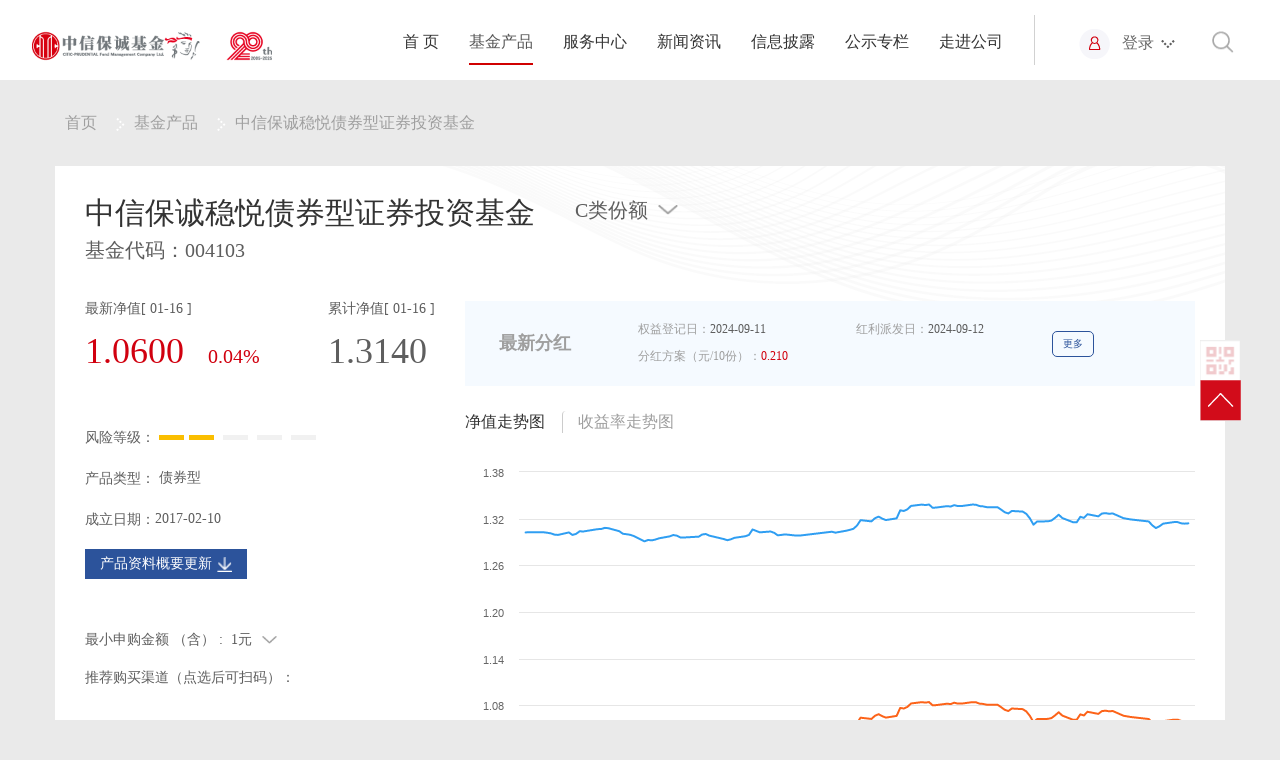

--- FILE ---
content_type: text/html;charset=UTF-8
request_url: https://www.citicprufunds.com.cn/pc/productDetail?fundcode=004103
body_size: 16376
content:
<!DOCTYPE html >
<html >
<head>
<meta http-equiv="Content-Type" content="text/html; charset=utf-8" />
<title>精选基金产品_基金哪个好_基金理财产品推荐_基金明星产品-中信保诚基金</title>
        <meta charset="utf-8">
        <meta name="keywords" content="投资、理财、基金、信诚基金、定期理财、高收益、混合基金、债券基金、货币基金、指数基金、QDII基金、申购、赎回、定投、高端理财、薪金宝">
		<meta name="description" content="中信保诚基金为您精选推荐近期热销基金，解说基金产品，提供兼具深度与广度的基金理财方案。让各类基金业绩清晰可对比，让您在最快时间内掌握基金优劣，分析出基金哪个好，是选购基金的好助手" />
		<meta name="viewport" content="width=device-width,initial-scale=1, user-scalable=no">
		<meta http-equiv="X-UA-Compatible" content="IE=edge,Chrome=1" />
		<title>中信保诚基金</title>
		<link rel="shortcut icon" href="https://image.xcfunds.com/xcjj/portal/img/favicon.ico.png" type="image/x-icon">
		<link rel="stylesheet" type="text/css" href="https://image.xcfunds.com/xcjj/portal/css/animate.css">
		<link rel="stylesheet" type="text/css" href="https://image.xcfunds.com/xcjj/portal/css/bootstrap.css">
		<link rel="stylesheet" type="text/css" href="https://image.xcfunds.com/xcjj/portal/css/default.css">
		<link rel="stylesheet" type="text/css" href="https://image.xcfunds.com/xcjj/portal/css/sangarSlider.css" type="text/css" media="all">
		<link rel="stylesheet" type="text/css" href="https://image.xcfunds.com/xcjj/portal/css/default/default.css" type="text/css" media="all">
		<link rel="stylesheet" type="text/css" href="https://image.xcfunds.com/xcjj/portal/css/public.css" />
		<!-- <link rel="stylesheet" type="text/css" href="https://image.xcfunds.com/xcjj/portal/css/invest.css" /> -->
		<link rel="stylesheet" type="text/css" href="https://image.xcfunds.com/xcjj/portal/css/style.css" />
		<link rel="stylesheet" type="text/css" href="https://image.xcfunds.com/xcjj/portal/css/jquery.datetimepicker.css" />
		<script type="text/javascript" src="https://image.xcfunds.com/xcjj/portal/js/jquery-3.7.0.js"></script>
        		<script type="text/javascript" src="https://image.xcfunds.com/xcjj/portal/js/jquery-migrate-1.4.1.js"></script>
		<script type="text/javascript" src="https://image.xcfunds.com/xcjj/portal/js/bootstrap.min.js"></script>
		<script type="text/javascript" src="https://image.xcfunds.com/xcjj/portal/js/jquery.rotate.min.js"></script>

		<script type="text/javascript" src="https://image.xcfunds.com/xcjj/portal/js/jquery.touchSwipe.min.js"></script>
		<script type="text/javascript" src="https://image.xcfunds.com/xcjj/portal/js/imagesloaded.min.js"></script>
		<script type="text/javascript" src="https://image.xcfunds.com/xcjj/portal/js/sangarSlider/sangarBaseClass.js"></script>
		<script type="text/javascript" src="https://image.xcfunds.com/xcjj/portal/js/sangarSlider/sangarSetupLayout.js"></script>
		<script type="text/javascript" src="https://image.xcfunds.com/xcjj/portal/js/sangarSlider/sangarSizeAndScale.js"></script>
		<script type="text/javascript" src="https://image.xcfunds.com/xcjj/portal/js/sangarSlider/sangarShift.js"></script>
		<script type="text/javascript" src="https://image.xcfunds.com/xcjj/portal/js/sangarSlider/sangarSetupBulletNav.js"></script>
		<script type="text/javascript" src="https://image.xcfunds.com/xcjj/portal/js/sangarSlider/sangarSetupNavigation.js"></script>
		<script type="text/javascript" src="https://image.xcfunds.com/xcjj/portal/js/sangarSlider/sangarSetupSwipeTouch.js"></script>
		<script type="text/javascript" src="https://image.xcfunds.com/xcjj/portal/js/sangarSlider/sangarSetupTimer.js"></script>
		<script type="text/javascript" src="https://image.xcfunds.com/xcjj/portal/js/sangarSlider/sangarBeforeAfter.js"></script>
		<script type="text/javascript" src="https://image.xcfunds.com/xcjj/portal/js/sangarSlider/sangarLock.js"></script>
		<script type="text/javascript" src="https://image.xcfunds.com/xcjj/portal/js/sangarSlider/sangarResponsiveClass.js"></script>
		<script type="text/javascript" src="https://image.xcfunds.com/xcjj/portal/js/sangarSlider/sangarResetSlider.js"></script>
		<script type="text/javascript" src="https://image.xcfunds.com/xcjj/portal/js/sangarSlider/sangarTextbox.js"></script>
		<script type="text/javascript" src="https://image.xcfunds.com/xcjj/portal/js/sangarSlider.js"></script>
		<script type="text/javascript" charset="utf-8" src="https://image.xcfunds.com/xcjj/portal/js/bshareC0.js"></script>
		<script type="text/javascript" charset="utf-8" src="https://image.xcfunds.com/xcjj/portal/js/buttonLite.js"></script>
	<!-- 	<script type="text/javascript" charset="utf-8" src="https://image.xcfunds.com/xcjj/portal/js/public.js"></script> -->
		<script type='text/javascript'>
		jQuery(document).ready(function($) {
            if($('#sangar-example .sangar-content').length<=1){
                    $('#sangar-example').sangarSlider({
//                        timer: true, // true or false to have the timer
                        width: 1920, // slideshow width
                        height: 600, // slideshow height
                        continousSliding:false
                    });
                    $(".sangar-slider-nav").hide()
               $(".sangar-pagination-wrapper.wrapper-bullet").hide()
            }else{
                    $('#sangar-example').sangarSlider({
                        timer: true, // true or false to have the timer
                        width: 1920, // slideshow width
                        height: 600 // slideshow height
                    });
            }
         });
        var canbuy=true;
		</script>
<link rel="stylesheet" href="https://image.xcfunds.com/xcjj/portal/css/jquery.datetimepicker.css" />
<style type="">
.mdTh{
text-align :center
}
.lastTh{
text-align :center
}
#xxplbg{
text-align :left
}
.containers_c_c .table {
    border-top: 1px solid #ccc;
}
.containers_c_c .table tr td {
    border: none !important;
}
small, .small {
    font-size: 16px;
}

.editInput ul li{
	cursor: pointer;
}

#productDetailed .containers_e_b p {
    display: block;
}
.f36 {
   font-size: 3.6em;
}


</style>
</head>
<body  id="productDtl" class="bg-ea">
<div class="all">
    <!-- 导航部分  -->   
<input type="hidden" name="projectName" id="projectName" value=""/>
<nav class="navbar navbar-default navbar-fixed-top">
    <div class="container">
        <a href="/" class="logo-img"><img style="height:58px;width:240px;" src="https://image.xcfunds.com/xcjj/portal/img/logo2003.png" alt="" /></a>
        <div class="navbar-header">
            <button type="button" class="navbar-toggle btn btn-primary btn-lg" data-toggle="modal" data-target="#myModal-a">
                <span class="sr-only">切换导航</span>
                <span class="icon-bar icon-bar-rotate1"></span>
                <span class="icon-bar"></span>
                <span class="icon-bar icon-bar-rotate2"></span>
            </button>
        </div>
        <div class="collapse navbar-collapse navbar-right" id="example-navbar-collapse">
            <ul class="nav navbar-nav">
                <li class="active">
                    <a href="/">首 页</a>
                </li>
                <li class="invest">
                    <a href="/pc/fundProducts/">基金产品</a>
                    <div class="nav_div">
                        <ul>
                            <li class="lia activeaa" onclick="change(0, 'gupiao')">股票型</li>
                            <li class="lia" onclick="change(1, 'hunhe')">混合型</li>
                            <li class="lia" onclick="change(2, 'zhishu')">指数型</li>
                            <li class="lia" onclick="change(3, 'zaiquan')">债券型</li>
                            <li class="lia" onclick="change(4, 'huobi')">现金管理</li>
                            <li class="lia" onclick="change(5, 'qdii')">QDII</li>
                <li class="lilasta">
                    <a href="/pc/investList?type=0"  target="_blank" >查看全部>></a>
                </li>
            </ul>
            <div class="nav_diva">

                <table class="table tablea">
                    <thead>
                    <tr>
                        <td class="nav-fisttd">基金名称</td>
                        <td class="nav-fisttd">日期</td>
                        <td class="nav-fisttd">单位净值(元)</td>
                        <td class="nav-fisttd">累计净值(元)</td>
                        <td class="nav-fisttd nav-lasttd">日涨跌</td>
                    </tr>
                    </thead>
                    <tbody class="zhishu">
                    </tbody>
                </table>
            </div>
            <div class="nav_dive">
                <p>特色推荐</p>
                <a href="/pc/channel" target='_blank'><img src="https://image.xcfunds.com/xcjj/upload/image/202007/23/VRrsHLt8BfOPB37Z.png" alt="" width="88%" height="220px" /></a>
        </div>
        <div class="nav_divc prev">
            <img src="https://image.xcfunds.com/xcjj/portal/img/zuoan.png" alt="" />
        </div>
        <div class="nav_divd next">
            <img src="https://image.xcfunds.com/xcjj/portal/img/youan.png" alt="" />
        </div>

    </div>
    </li>
    <li class="serve">
        <a href="/pc/serve">服务中心</a>
        <div class="login_onclik">
            <ul>
                <li>
                    <a href="/pc/commonProblem?parent_ids=836411820021350400&p=1">常见问题</a>
                </li>
                <li>
                    <a href="/pc/formDownload?parent_ids=836403849627398144&p=1">表单下载</a>
                </li>
                <li>
                    <a href="/pc/kfsc">客服手册</a>
                </li>
                <li>
                    <a href="/pc/investorProtect">投资者保护</a>
                </li>
            </ul>
        </div>
    </li>
    <li class="newsroom">
        <a href="/pc/newsroom/">新闻资讯</a>
        <div class="login_onclik">
            <ul>
                <li>
                    <a href="/pc/newsroomAll?topicCodes=gsxw&p=1&type=1&titles=">公司动态</a>
                </li>
                <li>
                    <a href="/pc/newsroomAll?topicCodes=tzcl&p=1&type=2&titles=">投研观点</a>
                </li>
                <li>
                    <a href="/pc/newsroomAll?topicCodes=pphd&p=1&type=3&titles=">品牌活动</a>
                </li>
            </ul>
        </div>
    </li>
    <li class="disclosure">
        <a href="/pc/disclosure?parent_ids=833857771540733952&type=0">信息披露</a>
        <div class="login_onclik">
            <ul>
                <li>
                    <a href="/pc/disclosure?topicCodes=FundAnnouncement&type=3">基金公告</a>
                </li>
                <li>
                    <a href="/pc/disclosure?topicCodes=managementReport&type=1">定期报告</a>
                </li>
                <li>
                    <a href="/pc/disclosure?topicCodes=legalDocument&type=2">法律文件</a>
                </li>
                <li>
                    <a href="/pc/disclosure?topicCodes=company&type=4">公司公告</a>
                </li>
                <li>
                    <a href="/pc/disclosure?topicCodes=maintenancenotification&type=5">维护通知</a>
                </li>
            </ul>
        </div>
    </li>


    <li class="comexc">
        <a href="/pc/sellTeam/">公示专栏</a>
        <div class="login_onclik" style="width:130px;">
            <ul>
 <li>
                    <a href="/pc/InformationDisclosure/" target="_blank">董事、高级管理人员和分支机构负责人信息公示表</a>
                </li>
                <li style="width:130px;">
                    <a href="/pc/newSellTeam/" target="_blank">债券投资交易相关人员信息公示表</a>
                </li>
                <li style="width:130px;">
                    <a href="/pc/privateManager/" target="_blank">私募资产管理业务从业人员信息公示表</a>
                </li>
                <li>
                    <a href="/pc/sellTeam/" target="_blank">销售团队</a>
                </li>
                <li>
                    <a href="/pc/certificate/" target="_blank">从业资格证明</a>
                </li>
            </ul>
        </div>
    </li>

    <li class="comexc">
        <a href="/pc/companyInfo">走进公司</a>
        <div class="login_onclik">
            <ul>
                <li>
                    <a href="/pc/companyInfo">公司简介</a>
                </li>
                <li>
                    <a href="/pc/milestone">公司大事记</a>
                </li>
                <li>
                    <a href="/pc/shareholderinfo">股东介绍</a>
                </li>
                <li>

                    <a href="/pc/teams/">投研团队</a>
                </li>
                <li>
                    <a href="/pc/sellTeam">销售团队</a>
                </li>
                <li>
                    <a href="/pc/certificate">从业资格证明</a>
                </li>
                <li>
                    <a href="/pc/joinwe">诚聘英才</a>
                </li>

                <li>
                    <a href="/pc/aboutUs">联系我们</a>
                </li>

            </ul>
        </div>
    </li>
    </ul>
    </div>
    <div class="navbar-account navbar-right">
        <div class="cut"></div>
        <div class="login_div">
                        <span class="people">


                        </span>
            <div class="login">
                <a href="http://www.citicprufunds.com.cn/pc/czsm">
                    <p>登录</p>
                </a>
            </div>
            <a class="nav_arrow" href="">
                <img src="https://image.xcfunds.com/xcjj/portal/img/arrow-a.png" alt="" class="arrow_a" />
                <img src="https://image.xcfunds.com/xcjj/portal/img/arrow-b.png" alt="" class="arrow_b" />
            </a>
            <div class="login_onclik">
                <ul>
                    <li>
                        <a href="http://www.citicprufunds.com.cn/pc/czsm" target='_blank'>网上交易</a>
                    </li>
                    <li>
                        <a href="https://query.xcfunds.com/" target='_blank'>基金查询</a>
                    </li>
                    <li>
                        <a href="https://query.xcfunds.com/xjb/xjb/pc/login" target='_blank'>现金管理查询</a>
                    </li>
                    <li>
                        <a href="https://query.xcfunds.com/vip/special" target='_blank'>专户查询</a>
                    </li>
                </ul>
            </div>

        </div>

        <a class="search" href="#">
            <img src="https://image.xcfunds.com/xcjj/portal/img/sousuo.png" alt="" class="search_a search-img" />
            <img src="https://image.xcfunds.com/xcjj/portal/img/sousuo-a.png" alt="" class="search_b search-img" />
            <img src="https://image.xcfunds.com/xcjj/portal/img/close.png" alt="" class="search_c search-img" />
        </a>
        <div class="input_a">
            <input type="text"  id="guanjianzi"  onkeypress="changerSuosou()"  placeholder="请输入关键词汇进行搜索" />
        </div>

    </div>
    </div>
</nav>

<script type='text/javascript'>
    $(".collapse .nav li").removeClass("active");
    $(".collapse .nav li").each(function(index){
        if(1==index){
            $(".collapse .nav li:eq("+index+")").addClass("active");
        }
    });

    function   changerSuosou(){
        var   gjzww= $("#guanjianzi").val();
        var theEvent = window.event || arguments.callee.caller.arguments[0];
        var code = theEvent.keyCode;
        if(code == 13){
            window.location.href=encodeURI("/pc/searchResul?titles="+gjzww);
        }
    }

</script>

<!-- h5导航开始 -->

<div class="modal fade" id="myModal-a" tabindex="-1" role="dialog"
     aria-labelledby="myModalLabel" aria-hidden="true">
    <div class="modal-dialog">
        <div class="modal-content" style="height: 100%; overflow-y: scroll;">
            <div class="modal-body">
                <ul class="ul_c">
                    <li>
                        <a href="/"><p>首  页<img class="li_add" src="https://image.xcfunds.com/xcjj/portal/img/li_R.png" alt="" /><img class="disN" src="https://image.xcfunds.com/xcjj/portal/img/li_min.png" alt="" /></p></a>
                    </li>
                    <li>
                        <a href="/pc/fundProducts/"><p>基金产品<img class="li_add" src="https://image.xcfunds.com/xcjj/portal/img/li_R.png" alt="" /><img class="disN" src="https://image.xcfunds.com/xcjj/portal/img/li_min.png" alt="" /></p></a>
                    </li>
                    <li>
                        <p>服务中心<img class="li_add" src="https://image.xcfunds.com/xcjj/portal/img/li_add.png" alt="" /><img class="disN" src="https://image.xcfunds.com/xcjj/portal/img/li_min.png" alt="" /></p>
                        <div class="panel-body panel-body-tog">
                            <ul>
                                <li><a href="/pc/commonProblem?parent_ids=836411820021350400&p=1">常见问题<img src="https://image.xcfunds.com/xcjj/portal/img/zoujian-b.png" alt="" /></a></li>
                                <li><a href="/pc/formDownload?parent_ids=836403849627398144&p=1">表单下载<img src="https://image.xcfunds.com/xcjj/portal/img/zoujian-b.png" alt="" /></a></li>
                                <li><a href="http://www.citicprufunds.com.cn/khfw/fwsc.html">客服手册<img src="https://image.xcfunds.com/xcjj/portal/img/zoujian-b.png" alt="" /></a></li>
                                <li><a href="/pc/investorProtect/">投资者保护<img src="https://image.xcfunds.com/xcjj/portal/img/zoujian-b.png" alt="" /></a></li>
                            </ul>
                        </div>
                    </li>
                    <li>
                        <a href="/pc/newsroom/"><p>新闻资讯<img class="li_add" src="https://image.xcfunds.com/xcjj/portal/img/li_R.png" alt="" /><img class="disN" src="https://image.xcfunds.com/xcjj/portal/img/li_min.png" alt="" /></p></a>
                    </li>
                    <li>
                        <a href="/pc/disclosure?parent_ids=833857771540733952&type=0"><p>信息披露<img class="li_add" src="https://image.xcfunds.com/xcjj/portal/img/li_R.png" alt="" /><img class="disN" src="https://image.xcfunds.com/xcjj/portal/img/li_min.png" alt="" /></p></a>
                    </li>

                    <li>
                        <p>公示专栏<img class="li_add" src="https://image.xcfunds.com/xcjj/portal/img/li_add.png" alt="" /><img class="disN" src="https://image.xcfunds.com/xcjj/portal/img/li_min.png" alt="" /></p>
                        <div class="panel-body panel-body-tog">
                            <ul>
                                <li>
                                    <a href="/pc/InformationDisclosure/" target="_blank">董事、高级管理人员和分支机构负责人信息公示表</a>
                                </li>
                                <li>
                                    <a href="/pc/newSellTeam/" target="_blank">债券投资交易相关人员信息公示表</a>
                                </li>
                                <li>
                                    <a href="/pc/privateManager/" target="_blank">私募资产管理业务从业人员信息公示表</a>
                                </li>
                                <li>
                                    <a href="/pc/sellTeam/" target="_blank">销售团队</a>
                                </li>
                                <li>
                                    <a href="/pc/certificate/" target="_blank">从业资格证明</a>
                                </li>
                            </ul>
                        </div>
                    </li>
                    <li>
                    <p>走进公司<img class="li_add" src="https://image.xcfunds.com/xcjj/portal/img/li_add.png" alt="" /><img class="disN" src="https://image.xcfunds.com/xcjj/portal/img/li_min.png" alt="" /></p>
                    <div class="panel-body panel-body-tog">
                        <ul>
                            <li><a href="/pc/companyInfo/" target="_blank">公司简介<img src="https://image.xcfunds.com/xcjj/portal/img/zoujian-b.png" alt="" /></a></li>
                            <li><a href="/pc/milestone/" target="_blank">公司大事记<img src="https://image.xcfunds.com/xcjj/portal/img/zoujian-b.png" alt="" /></a></li>
                            <li><a href="/pc/shareholderinfo/" target="_blank">股东介绍<img src="https://image.xcfunds.com/xcjj/portal/img/zoujian-b.png" alt="" /></a></li>
                            <li><a href="/pc/teams/" target="_blank">投研团队<img src="https://image.xcfunds.com/xcjj/portal/img/zoujian-b.png" alt="" /></a></li>
                            <li><a href="/pc/sellTeam/" target="_blank">销售团队<img src="https://image.xcfunds.com/xcjj/portal/img/zoujian-b.png" alt="" /></a></li>
                            <li><a href="/pc/certificate/" target="_blank">从业资格证明<img src="https://image.xcfunds.com/xcjj/portal/img/zoujian-b.png" alt="" /></a></li>
                            <li><a href="/pc/joinwe/" target="_blank">诚聘英才<img src="https://image.xcfunds.com/xcjj/portal/img/zoujian-b.png" alt="" /></a></li>
                            <li><a href="/pc/aboutUs/" target="_blank">联系我们<img src="https://image.xcfunds.com/xcjj/portal/img/zoujian-b.png" alt="" /></a></li>
                        </ul>
                    </div>
                    </li>
                </ul>
                <div class="cutb"></div>
                <div class="panel panel-default">
                    <div class="panel-heading">
                        <h4 class="panel-title rotate1">
                            <a data-toggle="collapse" data-parent="#accordion"  href="#collapseOne">
                                <img src="https://image.xcfunds.com/xcjj/portal/img/icon1a.png" alt="" width="24px" height="24px"/>
                                登录
                                <img id="toggle_img" class="toggle_img" src="https://image.xcfunds.com/xcjj/portal/img/li_R.png" alt="" onclick="shownav(0)"/>
                            </a>
                        </h4>
                    </div>
                    <div id="collapseOne" class="panel-collapse collapse">
                        <div class="panel-body panel-body-tog">
                            <ul>
                                <li><a href="http://www.citicprufunds.com.cn/pc/czsm">网上交易</a></li>
                                <li><a href="https://query.xcfunds.com/">基金查询</a></li>
                                <li><a href="https://query.xcfunds.com/xjb/xjb/pc/login">现金管理查询</a></li>
                                <li><a href="https://query.xcfunds.com/vip/special">专户查询</a></li>
                            </ul>
                        </div>
                    </div>
                </div>
            </div>
        </div>

        <div class="modal-footer"></div>
        <div class="div-close">
            <button type="button"
                    class="navbar-toggle btn btn-primary btn-lg navbar-close"
                    data-toggle="modal" data-target="#myModal-a">
                <span class="span-roate1"></span> <span class="span-roate2"></span>
            </button>
        </div>
    </div>
</div>
<script>
    $(".modal-body .ul_c > li p").click(function () {
        $(this).children().slideToggle();
        $(this).next().slideToggle();

    })
</script>
<!-- h5导航结束 -->     <!--内容部分 -->
<link rel="stylesheet" href="https://image.xcfunds.com/fingerlink/citic_webNew/css/flex.css?v=2020042101" />
<link rel="stylesheet" href="https://image.xcfunds.com/fingerlink/citic_webNew/css/webRevision.css?v=2020070601" />

<!--
描述：导航栏结束，banner。
-->
<div class="banner">
	<p class="f15">
		<span><a href="index.html">首页</a></span>
		<img src="https://image.xcfunds.com/xcjj/portal/img/xujian.png" alt="" />
		<span><a href="/pc/fundProducts">基金产品</a></span>
		<img src="https://image.xcfunds.com/xcjj/portal/img/xujian.png" alt="" />
		<span>

			<a >
				中信保诚稳悦债券型证券投资基金
			</a>

		</span>
	</p>
</div>

<!--
描述：.containers
-->
<input type="hidden" id="pro_type" value="3" />
<div class="container">
	<!-- 板块一：基金简介 -->
	<section class="fundDtl-brief dtl-figure">
		<!-- c-header -->
			<input id="fundcode" value="004103" style="display:none;"></input>
				
					<div class="row">
						<div class="dtl-fundHeader col-md-12">
							<div class="clearfix relative">
								<h1 class="pull-left" id="dtl_fundName">中信保诚稳悦债券型证券投资基金</h1>
								<div class="fundType-dropdown pull-left" id="dtl_fundType">


													<button class="btn btn-default fundType-toggle"  type="button" id="fundTypeOn">C类份额</button>
												<ul class="fundType-menu" role="menu" aria-labelledby="fundTypeOn">
															<li  ><a  href="javaScript:void(0);" onclick="tzjj('004102')">A类份额</a></li>
															<li ><a  href="javaScript:void(0);" onclick="tzjj('021266')">D类份额</a></li>
												</ul>
										<script>
											function tzjj(fecx){
												window.location.href="/pc/productDetail?fundcode="+fecx;
											}
										</script>
												<ul class="infoSelect f14">
												</ul>
										<script>
											function tzjj(fecx){
												window.location.href="/pc/productDetail?fundcode="+fecx;
											}
										</script>
					</div>
							</div>
							<h2>基金代码：<span id="dtl_fundCode">004103</span></h2>
						</div>
					</div>
				

		<!-- ./c-header -->

		<!-- c-main -->
		<div class="row">
			<!-- left -->
			<div class="col-md-4">
							<div class="term-1 clearfix mt-30">
								<div class="pull-left">
									<h3>最新净值[ 01-16 ]</h3>
									<p>

											<strong id="netWorth_new" class="rise">1.0600</strong>
														<strong id="profit" class="rise">0.04%</strong>


									</p>
								</div>
								<div class="pull-right">
									<h3>累计净值[ 01-16 ]</h3>
									<p>
											<strong id="netWorth_cont">1.3140</strong>

									</p>
								</div>
							</div>
				<div class="term-2 mt-50">
					<p><b>风险等级：</b>
										<i class="orange"></i><i class="orange"></i>
										<i></i>
										<i></i>
										<i></i>
										</p>

								<p><b>产品类型：</b><strong id="">
										债券型
								</strong></p>




										<p><b>成立日期：</b><strong id="">2017-02-10</strong></p>

											<p class="dtl-down"><a target="_blank" href="/pc/article?id=262956">
											产品资料概要更新
											</a></p>


								</div>

								<div class="term-3 mt-50">
									<div class="slct2" id="dtl_minAmount">
												<p class="slctToggle"><b class="tit">最小申购金额
													（含）
												:</b><b class="val">1元</b></p>
										<ul class="slct2Menu" id="dtl_minAmountMenu">
												  <li tip="1元">最小申购金额
															（含）
											   </li>
											  <li tip="1份">最小赎回份额
															（含）
											   </li>
										 </ul>
									</div>



											<h4>推荐购买渠道（点选后可扫码）：</h4>
											<div class="dtl_channels clearfix mt-40">
													<div class="dtl_channels-cols">
														<div class="img-box">
															<img class="dtl-logo" src="https://image.xcfunds.com/xcjj/upload/image/202007/03/2JxNSqcwW8K53dTK.jpg" onclick="window.open('http://www.fund123.cn');" />
															<img class="dtl-code" src="https://image.xcfunds.com/xcjj/upload/image/202007/09/Ytw4ZMLbF66H0c7a.png" />
														</div>
														<h5>蚂蚁基金</h5>
													</div>
													<div class="dtl_channels-cols">
														<div class="img-box">
															<img class="dtl-logo" src="https://image.xcfunds.com/xcjj/upload/image/202007/03/4KU6o9LNk6y7RsdU.jpg" onclick="window.open('http://www.1234567.com.cn');" />
															<img class="dtl-code" src="https://image.xcfunds.com/xcjj/upload/image/202007/03/EzAAvCuJVhavcs1k.png" />
														</div>
														<h5>天天基金</h5>
													</div>
													<div class="dtl_channels-cols">
														<div class="img-box">
															<img class="dtl-logo" src="https://image.xcfunds.com/xcjj/upload/image/202007/03/uckJaxXvixWhiRKO.jpg" onclick="window.open('http://www.txfund.com');" />
															<img class="dtl-code" src="https://image.xcfunds.com/xcjj/upload/image/202506/03/c445d576d75549e583ab63a3871c09d4.png" />
														</div>
														<h5>腾安基金</h5>
													</div>
												 </div>
								</div>

			</div>
			<!-- ./left -->

			<!-- right -->
			<div class="col-md-8">
							<div class="box-bonus mt-30 flex flex-zAround flex-cCenter clearfix">
								<h3>最新分红</h3>
									<div class="bonus-term">
										<p>权益登记日：<strong id="">2024-09-11</strong></p>
										<p>分红方案（元/10份）：<strong id="" class="red">0.210</strong></p>
									</div>
									<div class="bonus-term">
										<p>红利派发日：<strong id="">2024-09-12</strong></p>

									</div>
									<a href="javascript:void(0);" class="btn-more">更多</a>
						</div>


				<!-- 选项卡组件 -->
				<div id="chartsTabWrapper" class="">
					<ul id="chartsTab" class="nav nav-tabs" role="tablist">
						<li class="active"><a href="#charts_tab0" role="tab" data-toggle="tab">净值走势图</a></li>
							<li><a href="#charts_tab1" role="tab" data-toggle="tab" id="sylCharts">收益率走势图</a></li>

					</ul>
				</div>
				<!-- ./选项卡组件 -->
				<!-- 选项卡面板 -->
				<div id="chartsConntent" class="tab-content">
					<!-- pane -->
					<div class="tab-pane tab-pane0 fade in active" id="charts_tab0">

						<div class="box-chart" id="box_chart-netWorth"></div>

						<div class="box-timepicker">
							<div class="row">
								<div class="col-md-6">
									<ul class="timepicker-tabs">
										<li onclick="gethighchart('y');" class="active"><a href="javascript:void(0);" onclick="gethighchart('y');">近六月</a></li>
										 <li onclick="gethighchart('j1');"><a href="javascript:void(0);" onclick="gethighchart('j1');">近一年</a></li>
										 <li onclick="gethighchart('now');"><a href="javascript:void(0);" onclick="gethighchart('now');">今年以来</a></li>
										 <li onclick="gethighchart('old');"><a href="javascript:void(0);" onclick="gethighchart('old');">成立以来</a></li>
									</ul>
								</div>
								<div class="col-md-6">
									<div class="timepickers">
										<input type="text" name="c_starttime" class="starttime" id="startDate_c" placeholder="开始时间" autocomplete="off" size="3" />
										<input type="text" name="c_endtime" class="endtime" id="endDate_c" placeholder="结束时间" autocomplete="off" size="3" />

										<button class="query" onclick="gethighchart('custom');">查询</button>
									</div>
								</div>
							</div>
						</div>

					</div>
					<!-- ./pane -->

					<!-- pane -->
					<div class="tab-pane tab-pane1 fade" id="charts_tab1">

						<div class="box-chart" id="box_chart-rate"></div>

						<div class="box-timepicker">
							<div class="row">
								<div class="col-md-6">
									<ul class="timepicker-tabs">
										<li id="m6" style="display:none" onclick="gethighchart1('y');"><a href="javascript:void(0);" onclick="gethighchart1('y');">近六月</a></li>
										 <li id="y1" style="display:none"  onclick="gethighchart1('j1');"><a href="javascript:void(0);" onclick="gethighchart1('j1');">近一年</a></li>
										 <li  id="y3" style="display:none" onclick="gethighchart1('j3');"><a href="javascript:void(0);" onclick="gethighchart1('j3');">近三年</a></li>
										<li  id="y5" style="display:none"  onclick="gethighchart1('j5');"><a href="javascript:void(0);" onclick="gethighchart1('j5');">近五年</a></li>
										 <li  id="setup" style="display:none" onclick="gethighchart1('old');"><a  href="javascript:void(0);" onclick="gethighchart1('old');">成立以来</a></li>
									</ul>
								</div>
							</div>
						</div>

					</div>
					<!-- ./pane -->
				</div>

			</div>
			<!-- ./right -->
		</div>
		<!-- c-main -->
	</section>
	<!-- ./基金简介 -->
	<script type="text/javascript">
		$(function(){
			$("#fundManagerViewPoint").load("/pc/fundManagerViewPointPg?p=1&fundcode=004103");
		})
	</script>
	<!-- 板块二：基金详情 -->
	<section class="fundDtl-dtl">
		<!-- 选项卡组件 -->
		<div id="fundDtlTabWrapper" class="">
			<h2 class="tit"></h2>
			<ul id="fundDtlTab" class="nav nav-tabs" role="tablist">
				<li class="active"><a href="#fundDtl_tab0" role="tab" data-toggle="tab">基金经理</a></li>
				<li><a href="#fundDtl_tab1" role="tab" data-toggle="tab">历史净值</a></li>
				<li><a href="#fundDtl_tab2" role="tab" data-toggle="tab">销售机构</a></li>
				<li><a href="#fundDtl_tab3" role="tab" data-toggle="tab">基金分红</a></li>
				<li><a href="#fundDtl_tab4" role="tab" data-toggle="tab">投资组合</a></li>
				<li><a href="#fundDtl_tab5" role="tab" data-toggle="tab">信息披露</a></li>
			</ul>
		</div>
		<!-- ./选项卡组件 -->

		<!-- 选项卡面板 -->
		<div id="fundDtlConntent" class="tab-content">
			<div class="tab-pane tab-pane0 fade in active" id="fundDtl_tab0">
						<div class="fundDtl-term">

							<ul class="media-list fund-manager">
									<li class="media">

										<div class="media-body">
											<h4 class="media-heading">吴秋君<strong>
												先生
</strong></h4>											<h5 class="media-sub">基金经理</h5>
											<p>曾担任中国人保资产管理有限公司研究员、长城国瑞证券有限公司资产配置研究员。2021年8月加入中信保诚基金管理有限公司，担任高级研究员。现任中信保诚增强收益债券型证券投资基金(LOF)、中信保诚惠泽18个月定期开放债券型证券投资基金、中信保诚稳瑞债券型证券投资基金、中信保诚稳悦债券型证券投资基金、中信保诚嘉鸿债券型证券投资基金、中信保诚稳健债券型证券投资基金、中信保诚盛裕一年持有期混合型证券投资基金、中信保诚稳鸿债券型证券投资基金基金经理。</p>
										</div>
									</li>
							</ul>
						</div>

				<div class="fundDtl-term" id="fundManagerViewPoint">
				</div>
			</div>
			<div class="tab-pane tab-pane1 fade" id="fundDtl_tab1">
				<div class="fundDtl-term">
					<h2 class="tit">历史净值</h2>

					<div class="timepickers">
						<strong>净值日期</strong>
						<input type="text" name="h_starttime" class="starttime" id="startDate_h" placeholder="开始时间" autocomplete="off" size="3" />
						<input type="text" name="h_endtime" class="endtime" id="endDate_h" placeholder="结束时间" autocomplete="off" size="3" />

						<button class="query"  onclick="fundnavsearch();">查询</button>
					</div>

					<div id="jjlsjxpg">
					</div>

				</div>
			</div>
			<div class="tab-pane tab-pane2 fade" id="fundDtl_tab2">
				<div class="fundDtl-term">
					<h2 class="tit">在线交易</h2>
					<ul class="flex flex-zAround onlineSales clearfix">
						<a href="http://www.fund123.cn" target="_blank">
							<li>
								<div class="img-box">
									<img src="https://image.xcfunds.com/xcjj/upload/image/202007/03/2JxNSqcwW8K53dTK.jpg" alt="" />
									<img src="https://image.xcfunds.com/xcjj/upload/image/202007/09/Ytw4ZMLbF66H0c7a.png" alt="" />
								</div>
									<h3>蚂蚁基金</h3>
							</li>
						</a>
						<a href="http://www.1234567.com.cn" target="_blank">
							<li>
								<div class="img-box">
									<img src="https://image.xcfunds.com/xcjj/upload/image/202007/03/4KU6o9LNk6y7RsdU.jpg" alt="" />
									<img src="https://image.xcfunds.com/xcjj/upload/image/202007/03/EzAAvCuJVhavcs1k.png" alt="" />
								</div>
									<h3>天天基金</h3>
							</li>
						</a>
						<a href="http://www.txfund.com" target="_blank">
							<li>
								<div class="img-box">
									<img src="https://image.xcfunds.com/xcjj/upload/image/202007/03/uckJaxXvixWhiRKO.jpg" alt="" />
									<img src="https://image.xcfunds.com/xcjj/upload/image/202506/03/c445d576d75549e583ab63a3871c09d4.png" alt="" />
								</div>
									<h3>腾安基金</h3>
							</li>
						</a>
					</ul>
				</div>

				<div id="dxmessage_list" style="display: none" >
				</div>
				<div id="message_list3" style="display: none" >
				</div>
				<div id="message_list1" style="display: none" >
				</div>
				<script>


					var totalpage2=2;
					var p2=0;

					var totalpage3=2;
					var p3=0;
					var ztflag3=true;
					var ztflag2=true;
					function gopage3(p){
						 if(totalpage3>p){
							 if(ztflag3){
								 ztflag3=false;
								 p++;
								 var url ="/pc/zxChannelPage?p3="+p+"&fundcode=004103";
								 $("#message_list3").load(url, function(response, status, xhr) {
									$('#newsdata3').append($("#message_list3").html());
									ztflag3=true;
								});
							 }
						 }
						 if(totalpage3<=p){
							 //$(".container_button3").hide();
						 }
					}

					function findmorenews3(){
						gopage2(p2,"noPage");
					}



					function gopage2(p,type){
						if(totalpage2>p){
							if(ztflag2){
								ztflag2=false;
								 p++;
								 var url2 ="/pc/dxChannelPage?p2="+p+"&fundcode=004103&type="+type;
								 $("#dxmessage_list").load(url2, function(response, status, xhr) {
									 $('#newsdata2').html("");
									  $('#newsdata2').append($("#dxmessage_list").html());
									  ztflag2=true;
								  });
							}
						 }
						 if(totalpage2<=p){
							 $("#container_button2").hide();
						 }
					}



				</script>
				<div class="fundDtl-term">
					<h2 class="tit">直销渠道</h2>
								<table class="dtl-tb" id="newsdata3">
									<thead>
										<tr>
											<th>销售渠道</th>
											<th>客服电话</th>
											<th>购买入口</th>
										</tr>
									</thead>

								</table>

				</div>

				<div class="fundDtl-term">
					<h2 class="tit">代销渠道</h2>
								<table class="dtl-tb" id="tb_channels-proxy">
						<thead>
							<tr>
								<th>销售渠道</th>
								<th>客服电话</th>
								<th>购买入口</th>
							</tr>
						</thead>
						<tbody>
							<tr>
								<td>平安证券</td>
								<td>95511-8</td>
								<td>
								<!--<a href="http://https://stock.pingan.com/">https://stock.pingan.com/</a>-->
								<a href="javascript:void(0);">https://stock.pingan.com/</a>
								</td>
							</tr>
							<tr>
								<td>国联证券</td>
								<td>95570</td>
								<td>
								<!--<a href="http://https://www.glsc.com.cn/">https://www.glsc.com.cn/</a>-->
								<a href="javascript:void(0);">https://www.glsc.com.cn/</a>
								</td>
							</tr>
							<tr>
								<td>肯特瑞财富</td>
								<td>个人业务：95118，企业业务：4000888816</td>
								<td>
								<!--<a href="http://"></a>-->
								<a href="javascript:void(0);"></a>
								</td>
							</tr>
							<tr>
								<td>兴业证券</td>
								<td>95562</td>
								<td>
								<!--<a href="http://www.xyzq.com.cn">www.xyzq.com.cn</a>-->
								<a href="javascript:void(0);">www.xyzq.com.cn</a>
								</td>
							</tr>
							<tr>
								<td>中信山东证券</td>
								<td>95548</td>
								<td>
								<!--<a href="http://sd.citics.com">sd.citics.com</a>-->
								<a href="javascript:void(0);">sd.citics.com</a>
								</td>
							</tr>
							<tr>
								<td>中欧财富</td>
								<td>400-100-2666</td>
								<td>
								<!--<a href="http://https://www.zocaifu.com/">https://www.zocaifu.com/</a>-->
								<a href="javascript:void(0);">https://www.zocaifu.com/</a>
								</td>
							</tr>
							<tr>
								<td>招商证券</td>
								<td>95565</td>
								<td>
								<!--<a href="http://www.newone.com.cn">www.newone.com.cn</a>-->
								<a href="javascript:void(0);">www.newone.com.cn</a>
								</td>
							</tr>
							<tr>
								<td>同花顺</td>
								<td>4008-773-772</td>
								<td>
								<!--<a href="http://www.5ifund.com">www.5ifund.com</a>-->
								<a href="javascript:void(0);">www.5ifund.com</a>
								</td>
							</tr>
							<tr>
								<td>东吴证券</td>
								<td>95330</td>
								<td>
								<!--<a href="http://https://www.dwzq.com.cn/">https://www.dwzq.com.cn/</a>-->
								<a href="javascript:void(0);">https://www.dwzq.com.cn/</a>
								</td>
							</tr>
							<tr>
								<td>好买基金</td>
								<td>400-700-9665</td>
								<td>
								<!--<a href="http://www.howbuy.com">www.howbuy.com</a>-->
								<a href="javascript:void(0);">www.howbuy.com</a>
								</td>
							</tr>
							<tr>
								<td>中信证券华南股份有限公司</td>
								<td>95548</td>
								<td>
								<!--<a href="http://www.gzs.com.cn">www.gzs.com.cn</a>-->
								<a href="javascript:void(0);">www.gzs.com.cn</a>
								</td>
							</tr>
							<tr>
								<td>蚂蚁基金</td>
								<td>4000-766-123</td>
								<td>
								<!--<a href="http://www.fund123.cn">www.fund123.cn</a>-->
								<a href="javascript:void(0);">www.fund123.cn</a>
								</td>
							</tr>
							<tr>
								<td>中正达广</td>
								<td>400-6767-523</td>
								<td>
								<!--<a href="http://www.zzwealth.cn">www.zzwealth.cn</a>-->
								<a href="javascript:void(0);">www.zzwealth.cn</a>
								</td>
							</tr>
							<tr>
								<td>中信期货</td>
								<td>400-990-8826</td>
								<td>
								<!--<a href="http://www.citicsf.com">www.citicsf.com</a>-->
								<a href="javascript:void(0);">www.citicsf.com</a>
								</td>
							</tr>
							<tr>
								<td>盈米财富</td>
								<td>02089629066</td>
								<td>
								<!--<a href="http://www.yingmi.cn">www.yingmi.cn</a>-->
								<a href="javascript:void(0);">www.yingmi.cn</a>
								</td>
							</tr>
							<tr>
								<td>易方达财富</td>
								<td>4001608888</td>
								<td>
								<!--<a href="http://www.efundcf.com.cn">www.efundcf.com.cn</a>-->
								<a href="javascript:void(0);">www.efundcf.com.cn</a>
								</td>
							</tr>
							<tr>
								<td>天天基金</td>
								<td>400-1818-188</td>
								<td>
								<!--<a href="http://www.1234567.com.cn">www.1234567.com.cn</a>-->
								<a href="javascript:void(0);">www.1234567.com.cn</a>
								</td>
							</tr>
							<tr>
								<td>上海利得</td>
								<td>400-921-7755</td>
								<td>
								<!--<a href="http://www.leadbank.com.cn">www.leadbank.com.cn</a>-->
								<a href="javascript:void(0);">www.leadbank.com.cn</a>
								</td>
							</tr>
							<tr>
								<td>中信建投证券</td>
								<td>4008888108</td>
								<td>
								<!--<a href="http://www.csc108.com/">www.csc108.com/</a>-->
								<a href="javascript:void(0);">www.csc108.com/</a>
								</td>
							</tr>
							<tr>
								<td>中信银行</td>
								<td>95558</td>
								<td>
								<!--<a href="http://www.citicbank.com">www.citicbank.com</a>-->
								<a href="javascript:void(0);">www.citicbank.com</a>
								</td>
							</tr>
							<tr>
								<td>贵文基金</td>
								<td>0851-85407888</td>
								<td>
								<!--<a href="http://https://www.gwcaifu.com/">https://www.gwcaifu.com/</a>-->
								<a href="javascript:void(0);">https://www.gwcaifu.com/</a>
								</td>
							</tr>
							<tr>
								<td>华宝证券</td>
								<td>400-820-9898</td>
								<td>
								<!--<a href="http://https://www.cnhbstock.com/">https://www.cnhbstock.com/</a>-->
								<a href="javascript:void(0);">https://www.cnhbstock.com/</a>
								</td>
							</tr>
							<tr>
								<td>腾安基金</td>
								<td>95017(拨通后转1再转8)</td>
								<td>
								<!--<a href="http://www.txfund.com">www.txfund.com</a>-->
								<a href="javascript:void(0);">www.txfund.com</a>
								</td>
							</tr>
							<tr>
								<td>众禄基金</td>
								<td>4006-788-887</td>
								<td>
								<!--<a href="http://www.zlfund.cn">www.zlfund.cn</a>-->
								<a href="javascript:void(0);">www.zlfund.cn</a>
								</td>
							</tr>
							<tr>
								<td>挖财基金</td>
								<td>021-50810687</td>
								<td>
								<!--<a href="http://www.wacaijijin.com">www.wacaijijin.com</a>-->
								<a href="javascript:void(0);">www.wacaijijin.com</a>
								</td>
							</tr>
							<tr>
								<td>中信证券</td>
								<td>95548</td>
								<td>
								<!--<a href="http://www.cs.ecitic.com">www.cs.ecitic.com</a>-->
								<a href="javascript:void(0);">www.cs.ecitic.com</a>
								</td>
							</tr>
						</tbody>
						<tfoot>
							<tr>
								<td colspan="3"><a href="javascript:void(0);" class="viewAll">查看全部</a></td>
							</tr>
						</tfoot>
					</table>

				</div>
			</div>
			<div class="tab-pane tab-pane3 fade" id="fundDtl_tab3">
				<div class="fundDtl-term">
					<h2 class="tit">基金分红</h2>
					<div id="Dividend">
					</div>

				</div>
			</div>
			<!--投资组合-->










				<input type="hidden" id="mothercode" value="004102"/>
				<input type="hidden" id="mothertype" value="1"/>
						<div class="tab-pane tab-pane4 fade" id="fundDtl_tab4">
						<div class="fundDtl-term">
							<div class="row">
								<div class="col-md-6 fd_charts-box">
									<h2 class="tit">资产组合</h2>
									<div id="container1" class="fd_charts"></div>
								</div>
								<div class="col-md-6 fd_charts-box">
									<h2 class="tit">债券组合</h2>
									<div id="container2" class="fd_charts"></div>
								</div>
								<div class="col-md-6 fd_charts-box">
									<h2 class="tit">其他组合</h2>
									<div id="container3" class="fd_charts"></div>
								</div>
							</div>
						</div>

							<!-- <li class="li-alll li-block" style="display:none;">行业分布</li> -->

								<div class="fundDtl-term">
									<h2 class="tit">五大债券</h2>
									<table class="dtl-tb">
										<thead>
											<tr>
												<th>债券代码</th>
												<th>债券名称</th>
												<th>数量(张)</th>
												<th>公允价值(元)</th>
												<th>占基金资产的比例(%)</th>
											</tr>
										</thead>
										 <tbody>
											<tr>
												<td>250421</td>
												<td>25农发21</td>
												<td>100,000.00</td>
												<td>10,040,172.60</td>
												<td>16.91%</td>

											</tr>
											</tbody>
										 <tbody>
											<tr>
												<td>2500006</td>
												<td>25超长特别国债06</td>
												<td>100,000.00</td>
												<td>9,813,616.85</td>
												<td>16.53%</td>

											</tr>
											</tbody>
										 <tbody>
											<tr>
												<td>2500002</td>
												<td>25超长特别国债02</td>
												<td>100,000.00</td>
												<td>9,519,672.13</td>
												<td>16.04%</td>

											</tr>
											</tbody>
										 <tbody>
											<tr>
												<td>102485426</td>
												<td>24湖北宏泰MTN004</td>
												<td>50,000.00</td>
												<td>5,079,876.16</td>
												<td>8.56%</td>

											</tr>
											</tbody>
										 <tbody>
											<tr>
												<td>524070</td>
												<td>24山路02</td>
												<td>50,000.00</td>
												<td>5,061,876.16</td>
												<td>8.53%</td>

											</tr>
											</tbody>

									</table>
									<!-- 										<p class="tips">*以上数据来源：中信保诚稳悦债券型证券投资基金
2025年第3季度报告</p>
 -->								</div>
							<div class="fundDtl-term">
											<p class="tips">*以上数据来源：中信保诚稳悦债券型证券投资基金
2025年第3季度报告</p>
							</div>


				</div>





			<div class="tab-pane tab-pane5 fade" id="fundDtl_tab5">
					<div class="fundDtl-term">
						<h2 class="tit">法律文件</h2>
							<ul class="list-group">
										<li class="list-group-item clearfix">
											<strong class="pull-left">
												  2025-11-28
											</strong>
											<p class="pull-left">
													<a target="_blank"  href="/pc/article?id=262956">
															中信保诚稳悦债券型证券投资基金（C类份额）基金产品资料概要更新
												 </a>
											</p>
										</li>

										<li class="list-group-item clearfix">
											<strong class="pull-left">
												  2025-11-28
											</strong>
											<p class="pull-left">
													<a target="_blank"  href="/pc/article?id=262958">
															中信保诚稳悦债券型证券投资基金更新招募说明书（2025年11月）
												 </a>
											</p>
										</li>

										<li class="list-group-item clearfix">
											<strong class="pull-left">
												  2024-12-25
											</strong>
											<p class="pull-left">
													<a target="_blank"  href="/pc/article?id=261072">
															中信保诚稳悦债券型证券投资基金托管协议
												 </a>
											</p>
										</li>

										<li class="list-group-item clearfix">
											<strong class="pull-left">
												  2024-11-26
											</strong>
											<p class="pull-left">
													<a target="_blank"  href="/pc/article?id=260902">
															中信保诚稳悦债券型证券投资基金基金合同
												 </a>
											</p>
										</li>

								</ul>
								<div class="box-more">
									<a href="javascript:void(0);" onclick="buttonxxpl('legalDocument');">历史法律文件</a>
								</div>




					</div>
				<div class="fundDtl-term">
					<h2 class="tit">其他文件</h2>
					<!-- 选项卡组件（菜单项nav-tabs）-->
					<ul id="others_tabs" class="nav nav-pills" role="tablist">
						<li class="active"><a href="#others_content-0" role="tab" data-toggle="tab">基金公告</a></li>
						<li><a href="#others_content-1" role="tab" data-toggle="tab">定期报告</a></li>
					</ul>
					<!-- 选项卡面板 -->
					<div id="others_content" class="tab-content">
						<div class="tab-pane fade in active" id="others_content-0">
							<ul class="list-group">
									 <li class="list-group-item clearfix">
										<strong class="pull-left">
												2025-08-27
										</strong>
										<p class="pull-left">
											<a target="_blank"  href="/pc/article?id=262405">
															关于中信保诚稳悦债券型证券投资基金提高份额净值精度的公告
											  </a>
										 </p>
									</li>
									 <li class="list-group-item clearfix">
										<strong class="pull-left">
												2025-06-16
										</strong>
										<p class="pull-left">
											<a target="_blank"  href="/pc/article?id=262120">
															中信保诚基金管理有限公司关于调整旗下部分基金最低申购金额、最低赎回份额及最低份额余额的公...
											  </a>
										 </p>
									</li>
									 <li class="list-group-item clearfix">
										<strong class="pull-left">
												2025-01-20
										</strong>
										<p class="pull-left">
											<a target="_blank"  href="/pc/article?id=261131">
															中信保诚管理有限公司关于旗下部分基金开通转换、定期定额投资业务的公告
											  </a>
										 </p>
									</li>
									 <li class="list-group-item clearfix">
										<strong class="pull-left">
												2024-12-25
										</strong>
										<p class="pull-left">
											<a target="_blank"  href="/pc/article?id=261068">
															中信保诚基金管理有限公司关于旗下部分基金修订托管协议的公告
											  </a>
										 </p>
									</li>
									 <li class="list-group-item clearfix">
										<strong class="pull-left">
												2024-11-26
										</strong>
										<p class="pull-left">
											<a target="_blank"  href="/pc/article?id=260896">
															关于旗下中信保诚稳悦债券型证券投资基金增加D类基金份额并修改基金合同及托管协议的公告
											  </a>
										 </p>
									</li>
								</ul>

								<div class="box-more">
									<a href="javascript:void(0);" onclick="buttonxxpl('FundAnnouncement');">查看更多</a>
								</div>
						</div>
							<div class="tab-pane fade" id="others_content-1">
								<ul class="list-group">
										 <li class="list-group-item clearfix">
											<strong class="pull-left">
												  2025-10-27
											</strong>
											<p class="pull-left">
													<a target="_blank" href="/pc/article?id=262633">
															中信保诚稳悦债券型证券投资基金2025年第3季度报告


												 </a>
											</p>
										</li>
										 <li class="list-group-item clearfix">
											<strong class="pull-left">
												  2025-08-29
											</strong>
											<p class="pull-left">
													<a target="_blank" href="/pc/article?id=262416">
															中信保诚稳悦债券型证券投资基金2025年中期报告


												 </a>
											</p>
										</li>
										 <li class="list-group-item clearfix">
											<strong class="pull-left">
												  2025-07-18
											</strong>
											<p class="pull-left">
													<a target="_blank" href="/pc/article?id=262195">
															中信保诚稳悦债券型证券投资基金2025年第2季度报告


												 </a>
											</p>
										</li>
										 <li class="list-group-item clearfix">
											<strong class="pull-left">
												  2025-04-21
											</strong>
											<p class="pull-left">
													<a target="_blank" href="/pc/article?id=261741">
															中信保诚稳悦债券型证券投资基金2025年第1季度报告


												 </a>
											</p>
										</li>
										 <li class="list-group-item clearfix">
											<strong class="pull-left">
												  2025-03-28
											</strong>
											<p class="pull-left">
													<a target="_blank" href="/pc/article?id=261540">
															中信保诚稳悦债券型证券投资基金2024年年度报告


												 </a>
											</p>
										</li>

								</ul>

								<div class="box-more">
									<a href="javascript:void(0);" onclick="buttonxxpl('managementReport');">查看更多</a>
								</div>
							</div>
					</div>
				</div>
			</div>
		</div>
		<!-- ./选项卡面板 -->
	</section>
	<!-- ./基金详情 -->
</div>

<!--
描述：.aside：goTop
-->
<div class="container dtl-aside">
	<div class="dtl-goTop">
		<a href="/pc/channel" id="dtl_goCode">
			<img src="https://image.xcfunds.com/fingerlink/citic_webNew/img/dtl-goTop0.png" />
			<img src="https://image.xcfunds.com/fingerlink/citic_webNew/img/dimension-a.jpg" class="goTop-hover" />
		</a>
		<a href="#javascript:void(0);" id="dtl_goTop">
			<img src="https://image.xcfunds.com/fingerlink/citic_webNew/img/dtl-goTop1.png" />
		</a>
	</div>
</div>

<!--
描述：footer。
-->

<script type="text/javascript" src="https://image.xcfunds.com/xcjj/portal/js/bootstrap.min.js"></script>
<script type="text/javascript" src="https://image.xcfunds.com/xcjj/portal/js/jquery.datetimepicker.full.js"></script>
<script type="text/javascript" src="https://image.xcfunds.com/fingerlink/citic_webNew/js/highcharts.js?v=2020061902"></script>
<!-- <script type="text/javascript" src="https://image.xcfunds.com/xcjj/portal/js/public.js?v=2020062205"></script> -->
<script type="text/javascript" src="https://image.xcfunds.com/fingerlink/citic_webNew/js/webRevision.js?v=20240510"></script>


<!-- <script type="text/javascript" src="https://image.xcfunds.com/xcjj/portal/js/public.js?v=2020042901"></script> -->


<script type="text/javascript">

//var i =toDecimal2(1);
//alert(i);
clsViewAllInit("#tb_channels-proxy");
	$(function(){
		//收益率走势图 默认三个月
		//gethighchart1("3m");
		gopage3("0");
		//gopage2("0","page");
		//gotoPageDividend('0');
		var StrStarttime=($("#startDate_h").val()).replace(/\//g,"-");//将日期转换成yyyy/MM/dd格式
			var StrEndtime=($("#endDate_h").val()).replace(/\//g,"-");
		//历史净值表格
		$("#jjlsjxpg").load("/pc/fundHistoryPage?fundcode=004103&p=1&starttime="+StrStarttime+"&endtime="+StrEndtime);
		//分红
		$("#Dividend").load("/pc/fundProductPage?p1=1&fundcode=004103");
		var type=$("#mothertype").val();
		if(type!=1){
			//资产组合
			getzczhpie();
			//债券组合
			getzqzhpie();
			//其他组合
			getqtzhpie();
		}else{
			getzczhpie1();
			getzqzhpie1();
			getqtzhpie1();
		}

		//净值走势图  默认三个月
		gethighchart("y");
		//收益走势图  默认三个月
		gethighchart1("y","1");





		$(".dropdown").each(function(){
			//toggle
			var onOff = $(this).find(".dropdown-toggle");
			// menu
			var menu = $(this).find(".dropdown-menu");

			onOff.html(menu.find("li.active").html());

			//select选择触发事件
			menu.find("li").each(function(){
				var _this = $(this);

				_this.on("click",function(){
					menu.find("li").each(function(){
						$(this).removeClass("active");
					});
					_this.addClass("active");

					onOff.html(menu.find("li.active").html());
				});
			});

			//select展开触发事件
			$(this).on("shown.bs.dropdown",function(){
				onOff.addClass("in");
			});
			//select收起触发事件
			$(this).on("hidden.bs.dropdown",function(){
				onOff.removeClass("in");
			});
		});


	})

	//资产组合
	function getzczhpie(){
		var fundcode = $("#fundcode").val();
		$.ajax({
			url:"/protal/productpublic/getQMJJZCZHData",
			type:"get",
			dataType:"json",
			data:{fundcode:fundcode},
			success:function(data){
				if(data.jjzczh_list.length==0){
					var  info=[];
					ringChartsInit("container1","资产组合",info);
				}else{
					var  info=[];
					$(data.jjzczh_list).each(function(i){

						var bl = Number(data.jjzczh_list[i].i_bl);

						info.push([data.jjzczh_list[i].vc_xm,bl]);
					});
					ringChartsInit("container1","资产组合",info);
					$('.tips').html('*以上数据来源：'+data.xmlinfo.vc_name);
					/* $("#container1").append("<p class='bottom-tips'>*以上数据来源："+data.xmlinfo.vc_name+"</p>"); */
				}
			}
		});
	}

	//债券组合
	function getzqzhpie(){
		var fundcode = $("#fundcode").val();

		$.ajax({
			url:"/protal/productpublic/getZQZHData",
			type:"get",
			dataType:"json",
			data:{fundcode:fundcode},
			success:function(data){
				if(data.zqzh_list.length==0){
					var info=[];
					ringChartsInit("container2","债券组合",info);
				}else{
					var info=[];
					var list = new Array();
					$(data.zqzh_list).each(function(i){
						var bl = Number(data.zqzh_list[i].i_bl);
						info.push([data.zqzh_list[i].vc_zqpz,bl]);

					});
					console.log(info);
					ringChartsInit("container2","债券组合",info);
					$('.tips').html('*以上数据来源：'+data.xmlinfo.vc_name);
					/* $("#container2").append("<p class='bottom-tips'>*以上数据来源："+data.xmlinfo.vc_name+"</p>"); */
				}
			}
		});
	}


	//其他组合
	function getqtzhpie(){
		var fundcode = $("#fundcode").val();
		$.ajax({
			url:"/protal/productpublic/getQTZHData",
			type:"get",
			dataType:"json",
			data:{fundcode:fundcode},
			success:function(data){
				if(data.qtzh_list.length==0){
					var  info=[];
					ringChartsInit("container3","其他组合",info);
				}else{
					var  info=[];
					$(data.qtzh_list).each(function(i){
						var je = Number(data.qtzh_list[i].i_je);
						info.push([data.qtzh_list[i].vc_mc,je]);
					});
					console.log(info);
					ringChartsInit("container3","其他组合",info);
					$('.tips').html('*以上数据来源：'+data.xmlinfo.vc_name);
					/* $("#container3").append("<p class='bottom-tips'>*以上数据来源："+data.xmlinfo.vc_name+"</p>"); */
				}
			}
		});
	}



	//资产组合
	function getzczhpie1(){
		var fundcode = $("#mothercode").val();
		$.ajax({
			url:"/protal/productpublic/getQMJJZCZHData",
			type:"get",
			dataType:"json",
			data:{fundcode:fundcode},
			success:function(data){
				if(data.jjzczh_list.length==0){
					var  info=[];
					ringChartsInit("container1","资产组合",info);
				}else{
					var  info=[];
					$(data.jjzczh_list).each(function(i){
						var bl = Number(data.jjzczh_list[i].i_bl);
						info.push([data.jjzczh_list[i].vc_xm,bl]);
					});
					ringChartsInit("container1","资产组合",info);
					$('.tips').html('*以上数据来源：'+data.xmlinfo.vc_name);
					/* $("#container1").append("<p class='bottom-tips'>*以上数据来源："+data.xmlinfo.vc_name+"</p>"); */
				}
			}
		});
	}
	function getzqzhpie1(){
		var fundcode = $("#mothercode").val();

		$.ajax({
			url:"/protal/productpublic/getZQZHData",
			type:"get",
			dataType:"json",
			data:{fundcode:fundcode},
			success:function(data){
				if(data.zqzh_list.length==0){
					var info=[];
					ringChartsInit("container2","债券组合",info);
				}else{
					var info=[];
					$(data.zqzh_list).each(function(i){
						var bl = Number(data.zqzh_list[i].i_bl);
						info.push([data.zqzh_list[i].vc_zqpz,bl]);
					});
					ringChartsInit("container2","债券组合",info);
					$('.tips').html('*以上数据来源：'+data.xmlinfo.vc_name);
					/* $("#container2").append("<p class='bottom-tips'>*以上数据来源："+data.xmlinfo.vc_name+"</p>"); */
				}
			}
		});
	}
	function getqtzhpie1(){
		var fundcode = $("#mothercode").val();
		$.ajax({
			url:"/protal/productpublic/getQTZHData",
			type:"get",
			dataType:"json",
			data:{fundcode:fundcode},
			success:function(data){
				if(data.qtzh_list.length==0){
					var  info=[];
					ringChartsInit("container3","其他组合",info);
				}else{
					var  info=[];
					$(data.qtzh_list).each(function(i){
						var je = Number(data.qtzh_list[i].i_je);
						info.push([data.qtzh_list[i].vc_mc,je]);
					});
					ringChartsInit("container3","其他组合",info);
					$('.tips').html('*以上数据来源：'+data.xmlinfo.vc_name);
					/* $("#container3").append("<p class='bottom-tips'>*以上数据来源："+data.xmlinfo.vc_name+"</p>"); */
				}
			}
		});
	}




	function fundnavsearch(){

			var starttime = $("#startDate_h").val();
			var endtime = $("#endDate_h").val();
			var StrStarttime=($("#startDate_h").val()).replace(/\//g,"-");//将日期转换成yyyy/MM/dd格式
			var StrEndtime=($("#endDate_h").val()).replace(/\//g,"-");
			if(StrStarttime>StrEndtime){
				alert("开始时间不能大于结束时间！");
			return false;
		}
		$("#jjlsjxpg").load("/pc/fundHistoryPage?fundcode=004103&p=1&starttime="+StrStarttime+"&endtime="+StrEndtime);

	}


		//净值走势图
		function gethighchart(date_condition){

			var fundcode = $("#fundcode").val();
			var starttime = $("#startDate_c").val();
			var endtime = $("#endDate_c").val();
			var navData=[],fundtotalnetval=[],categoriesData=[],ndata=[],tdata=[];
			var list = new Array();
			var list1 = new Array();
			var list2 = new Array();
			$.ajax({
				url :"/fundnav/fundchart",
				type : "GET",
				dataType:"json",
				data:{date_condition:date_condition,fundcode:fundcode,starttime:starttime,endtime:endtime},
				success : function(result) {
					var data = result.data.list;
					$(data).each(function(i){
						if($("#pro_type").val()=='4'){
							 var str=[];
							 var sttr=[];
							 var date = data[i].c_funddate;
							 var i_fundvalue = data[i].i_dividendamount;//    万份收益
							 var i_fundtotalnetval = data[i].i_incomdepercent;//  年化收益率
							 //var oldTime = (new Date(date)).getTime();
							 var oldTime=date;
							 str.push(oldTime,parseFloat(i_fundvalue));
							 sttr.push(oldTime,parseFloat(i_fundtotalnetval));
							 list.push(str);
							 list1.push(sttr);
						}else{
							 var str=[];
							 var sttr=[];
							 var cpStr=[];
							 var date = data[i].c_funddate;
							 var i_fundvalue = data[i].i_fundvalue;//单位净值
							 var i_fundtotalnetval = data[i].i_fundtotalnetval;//累计净值
							 //var oldTime = (new Date(date)).getTime();
							 var oldTime=date;
							 str.push(oldTime,parseFloat(i_fundvalue));
							 sttr.push(oldTime,parseFloat(i_fundtotalnetval));
							 list.push(str);
							 list1.push(sttr);
							 if(date_condition =="3m"){
								 cpStr.push(oldTime,parseFloat(data[i].i_qgrothrate));//近三月
							 }else if(date_condition == "y"){
								 cpStr.push(oldTime,parseFloat(data[i].i_hyeargrothrate));//近六月
							 }else if(date_condition == "j1"){
								 cpStr.push(oldTime,parseFloat(data[i].i_dyeargrothrate));//近一年
							 }else if(date_condition == "now"){
								 cpStr.push(oldTime,parseFloat(data[i].i_yeargrothrate));//今年以来
							 }else if(date_condition == "old"){
								 cpStr.push(oldTime,parseFloat(data[i].i_fundgrothrate));//成立以来
							 }
							 list2.push(cpStr);
						}

					});

					var pro_type = $("#pro_type").val();
					var  fundvalueName="";
					var  fundtotalnetvalName="";
					var type="";
					if(pro_type == "4"){//货币
						fundvalueName="万份收益";
						fundtotalnetvalName="七日年化收益";
						type="4";
					}else{
						fundvalueName="单位净值";
						fundtotalnetvalName="累计净值";
					}
					var fundData = [{
						"seriesname":fundvalueName,
						"data":list

					},{
						"seriesname":fundtotalnetvalName,
						"data":list1
					}]

					//chartsInit(fundData,pro_type);
					chartsInit('box_chart-netWorth',fundData,type);
				}

			});
		}


		//产品收益走势图
		function gethighchart1(date_condition,isfirst){
			if($("#pro_type").val()!='4'){
				var fundcode = $("#fundcode").val();
				//var starttime = $("#startDate_c").val();
				//var endtime = $("#endDate_c").val();
				var navData=[],fundtotalnetval=[],categoriesData=[],ndata=[],tdata=[];
				var list2 = new Array();
				$.ajax({
					url :"/fundProfit/getFundProfit",
					type : "GET",
					dataType:"json",
					data:{date_condition:date_condition,fundcode:fundcode},
					success : function(result) {
						var data = result.data.list;
						if(data != null){
if(isfirst != null && isfirst != '' && isfirst == '1'){
var date = data[0].d_date;
console.log(date)

								var m6 = data[0].f_navreturn_6m;
								if(m6 != null && m6 != ''){
	$('#m6').addClass("active");
									$('#m6').show();
								} else {
									date_condition ="old" 
									$('#setup').addClass("active");
								}
								var y1 = data[0].f_navreturn_1y;	
								if(y1 != null && y1 != ''){
									$('#y1').show();
								}
								var y3 = data[0].f_navreturn_3y;		
								if(y3 != null && y3 != ''){
									$('#y3').show();
								}						
								var y5 = data[0].f_navreturn_5y;	
								if(y5 != null && y5 != ''){
									$('#y5').show();
								}
								var setup = data[0].f_navreturn_setup;
								if(setup != null && setup != ''){
									$('#setup').show();
								}


}
							$(data).each(function(i){
								 var cpStr=[];
								 var date = data[i].d_date;
								 //var oldTime = (new Date(date)).getTime();
								 var oldTime=date;
								 if(date_condition =="3m"){
									 cpStr.push(oldTime,parseFloat((data[i].f_navreturn_3m*100).toFixed(2)));//近三月
								 }else if(date_condition == "y"){
									 cpStr.push(oldTime,parseFloat((data[i].f_navreturn_6m*100).toFixed(2)));//近六月
								 }else if(date_condition == "j1"){
									 cpStr.push(oldTime,parseFloat((data[i].f_navreturn_1y*100).toFixed(2)));//近一年
								 }else if(date_condition == "now"){
									 cpStr.push(oldTime,parseFloat((data[i].f_navreturn_thisy*100).toFixed(2)));//今年以来
								 }else if(date_condition == "old"){
									 cpStr.push(oldTime,parseFloat((data[i].f_navreturn_setup*100).toFixed(2)));//成立以来
								 }else if(date_condition == "j2"){
									  cpStr.push(oldTime,parseFloat((data[i].f_navreturn_2y*100).toFixed(2)));//近二年
								 }else if(date_condition == "j3"){
									  cpStr.push(oldTime,parseFloat((data[i].f_navreturn_3y*100).toFixed(2)));//近三年
								 }else if(date_condition == "j5"){
									cpStr.push(oldTime,parseFloat((data[i].f_navreturn_5y*100).toFixed(2)));//近三年
								}
								 list2.push(cpStr);

						});
						}



						var fundData2 = [{
							//产品收益率
							"seriesname":"产品收益率",
							"data":list2
						}];
						//收益率趋势图
						chartsInit('box_chart-rate',fundData2,"p");
					}

				});
			}else{
				$("#sylCharts").hide();
			}


		}



		function buttonxxpl(type){
			//定期管理报告
			if(type == 'managementReport'){
				window.open("/pc/disclosure?topicCodes=managementReport&type=1&funCode=004103")
			}
			//法律文件
			if(type == 'legalDocument'){
				window.open("/pc/disclosure?topicCodes=legalDocument&type=2&funCode=004103");
			}
			//基金公告
			if(type == 'FundAnnouncement'){
				window.open("/pc/disclosure?topicCodes=FundAnnouncement&type=3&funCode=004103");
			}


		}

	/*  ******************************************************
		* 环状图初始化
		+ ringChartsInit(id,ringChartName,ringChartData)
		- id: 图标容器
		- ringChartName: 图表名称
		- ringChartData: 图表数据
		******************************************************/
	//资产组合

		// 假数据
		var assetsData = [
				['权益投资', 83.49],
				['银行存款和备付金', 15.64],
				['其他各项资产', 0.87]
			];
		// ./假数据
	//ringChartsInit("ringCharts_assets","资产组合",assetsData);
	//其他组合
		// 假数据
		var otherData = [
				['应收证券清算款', 97.02],
				['存出保证金', 2.44],
				['应收利息', 0.32],
				['应收申购款', 0.22]
			];
		// ./假数据
	//ringChartsInit("ringCharts_other","其他组合",otherData)
</script>    <!-- 页脚部分 -->
<div class="footer">
			<div class="footer-sub row">
				<div class="col-md-4 col-sm-6 col-xs-12 footer-col">
						<div class="col-xs-6">
							<ul>
						<li class="first_li">
							          服务中心
						</li>
						<li>
							<a href="http://www.citicprufunds.com.cn/pc/czsm" target='_blank'>
								交易登录
							</a>
						</li>
						<li>
							<a href="https://query.xcfunds.com/" target='_blank'>
								账户查询
							</a>
						</li>
						<li>
							<a href="https://www.citicprufunds.com.cn/pc/formDownload?parent_ids=836403849627398144&p=1" target='_blank'>
								表单下载
							</a>
						</li>
					</ul>
						</div>
						
					<div class="col-xs-6">
						<ul class="li-ul">
						<li>
							<a href="https://www.citicprufunds.com.cn/pc/commonProblem?parent_ids=836411820021350400&p=1" target='_blank'>
								常见问题
							</a>
						</li>
						<li>
							<a href="https://image.xcfunds.com/xcjj/upload/file/202410/31/74ba9f603e024d889e6bb365ab12d7a5.pdf" target='_blank'>
								业务规则
							</a>
						</li>
						<li>
							<a href="https://image.xcfunds.com/xcjj/upload/file/202512/30/a56ea0d16e6445c9866f3459f9808907.pdf" target='_blank'>
								QDII开放日列表
							</a>
						</li>
					</ul>
					</div>
				</div>
				<div class="col-md-4 col-sm-6 col-xs-12 footer-col footer-coltwo">
					<div class="col-xs-6">
						<ul class="first_li">
						<li class="first_li">
							投资者保护
						</li>
						<li>
							<a href="/pc/investorProtect?type=2">
								反洗钱专栏
							</a>
						</li>
						<li>
							<a href="/pc/investorProtect">
								风险提示函
							</a>
						</li>
						<li>
							<a href="https://image.xcfunds.com/xcjj/upload/file/202401/22/citicprufundsyszc.pdf" target='_blank'>
								隐私政策
							</a>
						</li>
						<li>
							<a href="/pc/investorProtect?type=6">
								投诉与建议
							</a>
						</li>
						<li>
							<a href="/pc/investorProtect?type=5">
								廉洁从业、防非等专题
							</a>
						</li>
					</ul>
					</div>
						
					<div class="col-xs-6">
						<ul class="two-ul">
						<li class="first_li">
							其它
						</li>
						<li>
						
							<a href="/pc/siteMap">
								网站地图
							</a>
						</li>
						<li>
							<a href="/pc/aboutUs">
								联系我们
							</a>
						</li>
						<li>
							<a href="https://image.xcfunds.com/xcjj/upload/file/202505/08/2f96d894032c4855b5c0087da501db03.pdf" target='_blank'>
								应急处理提示
							</a>
						</li>
					</ul>
					</div>
				</div>
				<div class="col-md-4 col-sm-12 footer-col row lastCol">
					<div class="big-div col-md-9 col-xs-6">
							<a href="#"><img src="https://image.xcfunds.com/xcjj/portal/img/hotline.png" alt=""  class="hotline"></a>
					<ul class="hotline-ul">
						<li class="first_li">
							客服电话
						</li>
						<li class="hotline-telephone">
							<a>
								400-666-0066
							</a>
						</li>
						<li>
							<a>
								工作日8:30-17:30
							</a>
						</li>
					</ul>
						</div>
						
						
						
					<div class="dimension-div col-md-3 col-xs-6">
						<p class="first_li">关注中信保诚</p>
					<span class="dimension-span">
						<img src="https://image.xcfunds.com/xcjj/portal/img/dimension-a.jpg" alt=""  class="dimension-img"/>
					</span>
					</div>
					
					
				</div>
				<div style="clear: both;"></div>
				<p class="footer_foot">
					<span>Copyright ©2005-2025 中信保诚基金管理有限公司. All Rights Reserved.    本网站支持IPv6</span>
					<span class="lastSpan"><a href="http://beian.miit.gov.cn/" target="_blank">沪ICP备18033508号-1  沪ICP备18033508号-2</a></span>
				</p>
			</div>
</div></div>

<script type="text/javascript" src="https://image.xcfunds.com/xcjj/portal/js/jquery.datetimepicker.full.js"></script>
<script type="text/javascript" src="https://image.xcfunds.com/xcjj/portal/js/goTop.js"></script>
<script type="text/javascript" src="https://image.xcfunds.com/xcjj/portal/js/public.js"></script>
<script type="text/javascript" src="https://image.xcfunds.com/xcjj/portal/js/productDetailed.js"></script>
<script type="text/javascript" src="https://image.xcfunds.com/xcjj/portal/js/datepicker/WdatePicker.js"></script>
</body>
</html>

--- FILE ---
content_type: text/html;charset=UTF-8
request_url: https://www.citicprufunds.com.cn/pc/fundManagerViewPointPg?p=1&fundcode=004103
body_size: -197
content:
						

--- FILE ---
content_type: text/html;charset=UTF-8
request_url: https://www.citicprufunds.com.cn/pc/zxChannelPage?p3=1&fundcode=004103
body_size: -51
content:
						<tr>
							<td class="first_td">中信保诚基金直销柜台</td>
							<td class="modal_td">4006660066转7	</td>
							<td class="last_td">上海市浦东新区银城路16号19层</td>
						</tr>
					 <script>
								 totalpage3 =1;
								 p3 =1;
						 </script>	
  

--- FILE ---
content_type: text/html;charset=UTF-8
request_url: https://www.citicprufunds.com.cn/pc/fundHistoryPage?fundcode=004103&p=1&starttime=&endtime=
body_size: 508
content:
					<table class="dtl-tb">
						<thead>
							<tr>
								<th>日期</th>
									<th>单位净值（元）</th>
									<th>累计净值（元）</th>
							</tr>
								<tbody class="netWorth">
									<tr>
										<td  class="firstTh">2026-01-16</td>
												<td  >1.0600</td>
												<td  >1.3140</td>
									</tr>
									<tr>
										<td  class="firstTh">2026-01-15</td>
												<td  >1.0596</td>
												<td  >1.3136</td>
									</tr>
									<tr>
										<td  class="firstTh">2026-01-14</td>
												<td  >1.0600</td>
												<td  >1.3140</td>
									</tr>
									<tr>
										<td  class="firstTh">2026-01-13</td>
												<td  >1.0616</td>
												<td  >1.3156</td>
									</tr>
									<tr>
										<td  class="firstTh">2026-01-12</td>
												<td  >1.0616</td>
												<td  >1.3156</td>
									</tr>
								</tbody>
						</thead>
					</table>
 					<script type="text/javascript">
 						var jzflag=true;
				      function gotoPage(p){
				    	  if(jzflag=true){
				    		  jzflag=false;
							  $("#jjlsjxpg").load("/pc/fundHistoryPage?fundcode=004103&p="+p+"&starttime="+starttime+"&endtime="+endtime,function(){
									jzflag=true;
								});
				    	  }
				      }      			
			        </script>
					<div class="box-paper">
					<ul class="pagination">
							<li class="active"><a href="javascript:void(0);" onclick="gotoPageProduct5(1);">1</a></li>
							
								<li><a href="javascript:void(0);" onclick="gotoPageProduct5(2);">2</a></li>
									<li class="disabled"><a href="javascript:void(0);">...</a></li>
								<li><a href="javascript:void(0);" onclick="gotoPageProduct5(434);">434</a></li>
								
								<li><a href="javascript:void(0);" onclick="gotoPageProduct5(2);">下一页 ></a></li>
						
						
						</ul>
        			</div>				
        			 <script type="text/javascript">
					    function gotoPageProduct4(p,starttime,endtime){
					    	if(jzflag){
					    		jzflag=false;
							    $("#jjlsjxpg").load(encodeURI("/pc/fundHistoryPage?fundcode=004103&p="+p+"&starttime="+starttime+"&endtime="+endtime),function(){
									jzflag=true;
								});
					    	}
				        }
						function gotoPageProduct5(p){
							var str="";
					    	if(jzflag){
					    		jzflag=false;
							    $("#jjlsjxpg").load(encodeURI("/pc/fundHistoryPage?fundcode=004103&p="+p+"&starttime="+str+"&endtime="+str),function(){
									jzflag=true;
								});
					    	}
				        }
				     	function gotoPageProduct3(){
				     		if(jzflag){
				     			jzflag=false;
					     		p = $("#pagetext").val();
							    $("#jjlsjxpg").load(encodeURI("/pc/fundHistoryPage?fundcode=004103&p="+p+"&starttime="+starttime+"&endtime="+endtime),function(){
									jzflag=true;
								});
				     		}
				        }
		        	</script>
 					

--- FILE ---
content_type: text/html;charset=UTF-8
request_url: https://www.citicprufunds.com.cn/pc/fundProductPage?p1=1&fundcode=004103
body_size: 456
content:
				    <table class="dtl-tb" id="newsdata1">
									<thead>
										<tr>
											<th>权益登记日</th>
											<th>红利派发日（场外）</th>
											<th>分红方案(元/10份)</th>
											
										</tr>
									</thead>
						<tr>
							<td class="first_td">2024-09-11</td>
							<td class="modal_td">2024-09-12</td>
							<td class="modal_td">0.210</td>
							
						</tr>
						<tr>
							<td class="first_td">2023-12-15</td>
							<td class="modal_td">2023-12-18</td>
							<td class="modal_td">0.190</td>
							
						</tr>
						<tr>
							<td class="first_td">2022-12-08</td>
							<td class="modal_td">2022-12-09</td>
							<td class="modal_td">0.270</td>
							
						</tr>
						<tr>
							<td class="first_td">2021-12-09</td>
							<td class="modal_td">2021-12-10</td>
							<td class="modal_td">0.500</td>
							
						</tr>
						<tr>
							<td class="first_td">2020-03-23</td>
							<td class="modal_td">2020-03-24</td>
							<td class="modal_td">0.480</td>
							
						</tr>
					<tbody id="Dividendpg">
									</tbody>
					</table>
					<script>
						 totalpage1=2;
						 p1=1;
						 
						//分红表格
							var ztflag1=true;
							function gotoPageDividend(p){
								
									 if(ztflag1){
										 ztflag1=false;
										 $("#Dividend").load("/pc/fundProductPage?p1="+p+"&fundcode=004103");
										 ztflag1=true;
									 }
								
							}
				    </script>
				    
				    <div class="box-paper">
									<ul class="pagination">
											<li class="active"><a href="javascript:void(0);" onclick="gotoPageDividend(1);">1</a></li>
											
												<li><a href="javascript:void(0);" onclick="gotoPageDividend(2);">2</a></li>
												
												<li><a href="javascript:void(0);" onclick="gotoPageDividend(2);">下一页 ></a></li>
										
										
										
										   <!-- <li class="active"><a href="javascript:void(0);">1</a></li>
										   <li><a href="javascript:void(0);">2</a></li>
										   <li><a href="javascript:void(0);">3</a></li>
										   <li class="disabled"><a href="javascript:void(0);">...</a></li>
										   <li><a href="javascript:void(0);">5</a></li>
										   <li><a href="javascript:void(0);">下一页 ></a></li> -->
									</ul>
								</div>


--- FILE ---
content_type: text/css
request_url: https://image.xcfunds.com/xcjj/portal/css/default.css
body_size: 1671
content:
@import url(https://fonts.googleapis.com/css?family=Raleway:200,500,700,800);
@font-face {
	font-family: 'icomoon';
	src:url('../fonts/icomoon.eot?rretjt');
	src:url('../fonts/icomoon.eot?#iefixrretjt') format('embedded-opentype'),
		url('../fonts/icomoon.woff?rretjt') format('woff'),
		url('../fonts/icomoon.ttf?rretjt') format('truetype'),
		url('../fonts/icomoon.svg?rretjt#icomoon') format('svg');
	font-weight: normal;
	font-style: normal;
}

[class^="icon-"], [class*=" icon-"] {
	font-family: 'icomoon';
	speak: none;
	font-style: normal;
	font-weight: normal;
	font-variant: normal;
	text-transform: none;
	line-height: 1;

	/* Better Font Rendering =========== */
	-webkit-font-smoothing: antialiased;
	-moz-osx-font-smoothing: grayscale;
}

body, html { font-size: 100%; 	padding: 0; margin: 0;}


/* Clearfix hack by Nicolas Gallagher: http://nicolasgallagher.com/micro-clearfix-hack/ */
.clearfix:before,
.clearfix:after {
	content: " ";
	display: table;
}

.clearfix:after {
	clear: both;
}

body{
	font-family: "Segoe UI", "Lucida Grande", Helvetica, Arial, "Microsoft YaHei", FreeSans, Arimo, "Droid Sans", "wenquanyi micro hei", "Hiragino Sans GB", "Hiragino Sans GB W3", "FontAwesome", sans-serif;
}
a{color: #2fa0ec;text-decoration: none;outline: none;}
a:hover,a:focus{color:#74777b;}

.htmleaf-container{
	margin: 0 auto;
	text-align: center;
	overflow: hidden;
}
.htmleaf-content {
	font-size: 150%;
	padding: 2em 0;
}

.bgcolor-1 { background: #f0efee; }
.bgcolor-2 { background: #f9f9f9; }
.bgcolor-3 { background: #e8e8e8; }/*light grey*/
.bgcolor-4 { background: #2f3238; color: #fff; }/*Dark grey*/
.bgcolor-5 { background: #df6659; color: #521e18; }/*pink1*/
.bgcolor-6 { background: #2fa8ec; }/*sky blue*/
.bgcolor-7 { background: #d0d6d6; }/*White tea*/
.bgcolor-8 { background: #3d4444; color: #fff; }/*Dark grey2*/
.bgcolor-9 { background: #ef3f52; color: #fff;}/*pink2*/
.bgcolor-10{ background: #64448f; color: #fff;}/*Violet*/
.bgcolor-11{ background: #3755ad; color: #fff;}/*dark blue*/
.bgcolor-12{ background: #3498DB; color: #fff;}/*light blue*/
/* Header */
.htmleaf-header{
	padding: 1em 190px 1em;
	letter-spacing: -1px;
	text-align: center;
}
.htmleaf-header h1 {
	font-weight: 600;
	font-size: 2em;
	line-height: 1;
	margin-bottom: 0;
	font-family: "Segoe UI", "Lucida Grande", Helvetica, Arial, "Microsoft YaHei", FreeSans, Arimo, "Droid Sans", "wenquanyi micro hei", "Hiragino Sans GB", "Hiragino Sans GB W3", "FontAwesome", sans-serif;
}
.htmleaf-header h1 span {
	font-family: "Segoe UI", "Lucida Grande", Helvetica, Arial, "Microsoft YaHei", FreeSans, Arimo, "Droid Sans", "wenquanyi micro hei", "Hiragino Sans GB", "Hiragino Sans GB W3", "FontAwesome", sans-serif;
	display: block;
	font-size: 60%;
	font-weight: 400;
	padding: 0.8em 0 0.5em 0;
	color: #c3c8cd;
}
/*nav*/
.htmleaf-demo a{color: #1d7db1;text-decoration: none;}
.htmleaf-demo{width: 100%;padding-bottom: 1.2em;}
.htmleaf-demo a{display: inline-block;margin: 0.5em;padding: 0.6em 1em;border: 3px solid #1d7db1;font-weight: 700;}
.htmleaf-demo a:hover{opacity: 0.6;}
.htmleaf-demo a.current{background:#1d7db1;color: #fff; }
/* Top Navigation Style */
.htmleaf-links {
	position: relative;
	display: inline-block;
	white-space: nowrap;
	font-size: 1.5em;
	text-align: center;
}

.htmleaf-links::after {
	position: absolute;
	top: 0;
	left: 50%;
	margin-left: -1px;
	width: 2px;
	height: 100%;
	background: #dbdbdb;
	content: '';
	-webkit-transform: rotate3d(0,0,1,22.5deg);
	transform: rotate3d(0,0,1,22.5deg);
}

.htmleaf-icon {
	display: inline-block;
	margin: 0.5em;
	padding: 0em 0;
	width: 1.5em;
	text-decoration: none;
}

.htmleaf-icon span {
	display: none;
}

.htmleaf-icon:before {
	margin: 0 5px;
	text-transform: none;
	font-weight: normal;
	font-style: normal;
	font-variant: normal;
	font-family: 'icomoon';
	line-height: 1;
	speak: none;
	-webkit-font-smoothing: antialiased;
}
/* footer */
.htmleaf-footer{width: 100%;padding-top: 10px;}
.htmleaf-small{font-size: 0.8em;}
.center{text-align: center;}
/****/
.related {
	color: #fff;
	background: #333;
	text-align: center;
	font-size: 1.25em;
	padding: 0.5em 0;
	overflow: hidden;
}

.related > a {
	vertical-align: top;
	width: calc(100% - 20px);
	max-width: 340px;
	display: inline-block;
	text-align: center;
	margin: 20px 10px;
	padding: 25px;
	font-family: "Segoe UI", "Lucida Grande", Helvetica, Arial, "Microsoft YaHei", FreeSans, Arimo, "Droid Sans", "wenquanyi micro hei", "Hiragino Sans GB", "Hiragino Sans GB W3", "FontAwesome", sans-serif;
}
.related a {
	display: inline-block;
	text-align: left;
	margin: 20px auto;
	padding: 10px 20px;
	opacity: 0.8;
	-webkit-transition: opacity 0.3s;
	transition: opacity 0.3s;
	-webkit-backface-visibility: hidden;
}

.related a:hover,
.related a:active {
	opacity: 1;
}

.related a img {
	max-width: 100%;
	opacity: 0.8;
	border-radius: 4px;
}
.related a:hover img,
.related a:active img {
	opacity: 1;
}
.related h3{font-family: "Microsoft YaHei", sans-serif;}
.related a h3 {
	font-weight: 300;
	margin-top: 0.15em;
	color: #fff;
}
/* icomoon */
.icon-htmleaf-home-outline:before {
	content: "\e5000";
}

.icon-htmleaf-arrow-forward-outline:before {
	content: "\e5001";
}

@media screen and (max-width: 50em) {
	.htmleaf-header {
		padding: 3em 10% 4em;
	}
	.htmleaf-header h1 {
        font-size:2em;
    }
}


@media screen and (max-width: 40em) {
	.htmleaf-header h1 {
		font-size: 1.5em;
	}
}

@media screen and (max-width: 30em) {
    .htmleaf-header h1 {
        font-size:1.2em;
    }
}

--- FILE ---
content_type: text/css
request_url: https://image.xcfunds.com/xcjj/portal/css/sangarSlider.css
body_size: 2016
content:
/**
 * Sangar Slider
 * Copyright 2014, Tonjoo
 * Sangar slider is available under dual license : GPLv2 and Tonjoo License
 * http://www.gnu.org/licenses/gpl-2.0.html
 */

.sangar-slideshow-container {
    margin-left: auto;
    margin-right: auto;
}

.sangar-slideshow-container .sangar-slideshow-content {
    background-repeat: no-repeat;
    background-position: center;
    overflow: hidden;
    z-index: 99;
}

/* NO TRANSITION
 ================================================== */
.sangar-slideshow-container .notransition {
  -webkit-transition: none !important;
  -moz-transition: none !important;
  -o-transition: none !important;
  -ms-transition: none !important;
  transition: none !important;
}


/* CONTAINER
 ================================================== */
.sangar-slideshow-container div.sangar-wrapper {
    position: relative;
    overflow: hidden;
}
.sangar-slideshow-container div.sangar-slideshow-content {
    position: relative;
    overflow: hidden;
    margin-left: auto;
    margin-right: auto;
}
.sangar-slideshow-container .sangar-slideshow-content > .sangar-content-wrapper {
    position: absolute;
    -webkit-backface-visibility: hidden;
    -webkit-perspective: 1000px;
    -webkit-transform-style: preserve-3d;

    -moz-backface-visibility: hidden;
    -moz-perspective: 1000px;
    -moz-transform-style: preserve-3d;

    -o-backface-visibility: hidden;
    -o-perspective: 1000px;
    -o-transform-style: preserve-3d;

    -ms-backface-visibility: hidden;
    -ms-perspective: 1000px;
    -ms-transform-style: preserve-3d;
}
.sangar-slideshow-container .sangar-slideshow-content > .sangar-content-wrapper > .sangar-content {
    position: absolute;
    top: 0;
    left: 0;
    overflow: hidden;
}
.sangar-slideshow-container .sangar-slideshow-content > .sangar-content-wrapper > .sangar-content > a,
.sangar-slideshow-container .sangar-slideshow-content > .sangar-content-wrapper > .slideWrapperInside > .sangar-content > a {
    left: 0;
    top: 0;
    position: absolute;
    width: 100%;
    height: 100%;
    display: block;
    z-index: 20;
    background: none;
    -webkit-backface-visibility: hidden;
    outline: none;
    padding: 0;
    margin: 0;
    text-indent: 100%;
    white-space: nowrap;
    overflow: hidden;
}
.sangar-slideshow-content > img,
.sangar-slideshow-content > div,
.sangar-slideshow-content > a { display: none } 


/* TIMER
 ================================================== */
.sangar-slideshow-container div.sangar-timer {
    position: absolute;
    display: block;
    top: 0px;
    left: 0px;
    height: 5px;
    opacity: 0.6;    
    z-index: 99;

    /*cursor: pointer;*/
}
.sangar-slideshow-container div.sangar-timer div.sangar-timer-mask {
    height: 100%;
    width: 0px;
    background: #ffffff;
}


/* CONTENT
 ================================================== */
.sangar-slideshow-container .sangar-content-wrapper .sangar-content > div.sslider-bg-content{
    display: block;
    width: 100%;
    height: 100%;
}


/* TEXTBOX
 ================================================== */
.sangar-slideshow-container .sangar-content-wrapper .sangar-content .sangar-textbox {
    display: table;
    position: absolute;
    top: 0;
    left: 0;
    width: 100%;
    height: 100%;
    padding: 42px;
    box-sizing: border-box;
}

.sangar-slideshow-container .sangar-textbox.sangar-textbox-with-button {
    z-index: 21;
}

.sangar-slideshow-container .sangar-textbox .sangar-textbox-inner {
    display: table-cell;
}

.sangar-slideshow-container .sangar-textbox-content {    
    -webkit-border-radius: 5px;
    -moz-border-radius: 5px;
    border-radius: 5px;
}

.sangar-slideshow-container .sangar-textbox-content p {
    margin: 0px;
}

.sangar-slideshow-container .sangar-textbox-content > div {
    margin-top: 15px;
}

.sangar-slideshow-container .sangar-textbox-content > div p {
    font-size: inherit;
}

.sangar-slideshow-container .sangar-textbox-content p.sangar-slide-title {
    font-weight: bold;
}

.sangar-slideshow-container .sangar-textbox-content {
    box-sizing: border-box;
}

/* position left */
.sangar-slideshow-container .sangar-position-left {
    vertical-align: middle;
}
.sangar-slideshow-container .sangar-position-left > .sangar-textbox-content {
    margin-right:auto;
}

/* position top-left */
.sangar-slideshow-container .sangar-position-top-left {
    vertical-align: top;
}
.sangar-slideshow-container .sangar-position-top-left > .sangar-textbox-content {
    margin-right:auto;
}

/* position top */
.sangar-slideshow-container .sangar-position-top {
    vertical-align: top;
}
.sangar-slideshow-container .sangar-position-top > .sangar-textbox-content {
    margin-right:auto;
    margin-left:auto;
}

/* position top-right */
.sangar-slideshow-container .sangar-position-top-right {
    vertical-align: top;
}
.sangar-slideshow-container .sangar-position-top-right > .sangar-textbox-content {
    margin-left:auto;
}

/* position right */
.sangar-slideshow-container .sangar-position-right {
    vertical-align: middle;
}
.sangar-slideshow-container .sangar-position-right > .sangar-textbox-content {
    margin-left:auto;
}

/* position bottom-right */
.sangar-slideshow-container .sangar-position-bottom-right {
    vertical-align: bottom;
}
.sangar-slideshow-container .sangar-position-bottom-right > .sangar-textbox-content {
    margin-left:auto;
}

/* position bottom */
.sangar-slideshow-container .sangar-position-bottom {
    vertical-align: bottom;
}
.sangar-slideshow-container .sangar-position-bottom > .sangar-textbox-content {
    margin-right:auto;
    margin-left:auto;
}

/* position bottom-left */
.sangar-slideshow-container .sangar-position-bottom-left {
    vertical-align: bottom;
}
.sangar-slideshow-container .sangar-position-bottom-left > .sangar-textbox-content {
    margin-right:auto;
}

/* position center */
.sangar-slideshow-container .sangar-position-center {
    vertical-align: middle;
}
.sangar-slideshow-container .sangar-position-center > .sangar-textbox-content {
    margin-right:auto;
    margin-left:auto;
}

/* position sticky-top */
.sangar-slideshow-container .sangar-position-sticky-top > .sangar-textbox-content {
    position: absolute;
    left: 0;
    right: 0;
    top: 0;
    padding: 45px;
    width: 100% !important;

    -webkit-border-radius: 0px;
    -moz-border-radius: 0px;
    border-radius: 0px;
}

/* position sticky-bottom */
.sangar-slideshow-container .sangar-position-sticky-bottom > .sangar-textbox-content {
    position: absolute;
    left: 0;
    right: 0;
    bottom: 0;
    padding: 45px;
    width: 100% !important;

    -webkit-border-radius: 0px;
    -moz-border-radius: 0px;
    border-radius: 0px;
}


/* SLIDE WRAPPER INSIDE
 ================================================== */
.sangar-slideshow-container .slideWrapperInside {
    float:left;
    position:absolute;
}

.sangar-slideshow-container .slideWrapperInside .sangar-content {
    overflow: hidden;
}

.sangar-slideshow-container .slideWrapperInside.swi1st {
    z-index: 1;
}

.sangar-slideshow-container .slideWrapperInside.swi2nd {
    z-index: 2;
}

.sangar-slideshow-container .slideWrapperInside.swi3rd {
    z-index: 1;
}


/* DIRECTIONAL NAV
 ================================================== */
.sangar-slideshow-container nav.sangar-slider-nav {
    display: block
}

.sangar-slideshow-container div.sangar-slider-nav span.sangar-arrow-right,
.sangar-slideshow-container div.sangar-slider-nav span.sangar-arrow-left {
    width: 38px;
    height: 38px;
    position: absolute;
    z-index: 10;
    font-weight: bold;
    cursor: pointer;
}

.sangar-slideshow-container div.sangar-slider-nav span.sangar-arrow-up,
.sangar-slideshow-container div.sangar-slider-nav span.sangar-arrow-down {
    width: 38px;
    height: 38px;
    position: absolute;
    z-index: 10;
    font-weight: bold;
    cursor: pointer;
}

.sangar-slideshow-container div.small span{
    top: 40%;
    width: 40px;
    height: 40px;
    font-size: 60px;
    font-weight: 100;
    line-height: 30px;
    margin-top: -20px;
}

.sangar-slideshow-container div.sangar-slider-nav span:hover {
  color: #ffffff;
  text-decoration: none;
}


/* PAGINATION NAV
 ================================================== */
.sangar-slideshow-container .sangar-pagination-wrapper{    
    margin:0px;
    padding:0px;
    text-align: center;
    line-height: 0;    
    background-color: #000000;
    text-align: center;
}

.sangar-slideshow-container .sangar-pagination-wrapper.wrapper-content-vertical{
    position: absolute;
    top: 0;
}

.sangar-slideshow-container .sangar-pagination-wrapper.wrapper-bullet{
    background: none;
    text-align: center;
    position: absolute;
    bottom: 12px;
    z-index: 10;
}

.sangar-slideshow-container .sangar-pagination-wrapper ul.sangar-pagination {
    /*font-family: sans-serif;*/
    font-size: 14px;
    line-height: normal;
}

/* sangar-pagination-none */
.sangar-slideshow-container .sangar-pagination-wrapper ul.sangar-pagination-none {
    display: none !important;
}

/* sangar-pagination-bullet */
.sangar-slideshow-container .sangar-pagination-wrapper ul.sangar-pagination-bullet {
    z-index: 10;
    list-style: none;
    display: inline-block;
    margin: 0px;    
    padding:0px;    
}
.sangar-slideshow-container .sangar-wrapper ul.sangar-pagination-bullet > li:first-child,
.sangar-slideshow-container .sangar-wrapper ul.sangar-pagination-bullet > li.sangar-pagination-active:first-child {
    margin-left: 0px;
}

/* sangar-pagination-content-horizontal */
.sangar-slideshow-container .sangar-pagination-wrapper ul.sangar-pagination-content-horizontal {
    position: relative;
    z-index: 10;
    list-style: none;
    display: inline-block;
    margin: 0px;    
    width:100%;
    padding:0px;    
}
.sangar-slideshow-container .sangar-wrapper ul.sangar-pagination-content-horizontal > li {
    float: left;
    cursor: pointer;        
    overflow: hidden;
    list-style-type: none;
    padding:0px;
    margin:0px;
    background-image: none;
    display: inline;
}

/* sangar-pagination-content-vertical */
.sangar-slideshow-container .sangar-pagination-wrapper ul.sangar-pagination-content-vertical {  
    position: relative;
    z-index: 10;
    list-style: none;
    display: inline-block;
    margin: 0px;    
    width:100%;
    padding:0px;    
}
.sangar-slideshow-container .sangar-wrapper ul.sangar-pagination-content-vertical > li {
    cursor: pointer;        
    overflow: hidden;
    list-style-type: none;
    padding:0px;
    margin:0px;
    background-image: none;
}


/* SLIDER LOADER
 ================================================== */
.sangar-slideshow-container .sangar-slider-loading > div {
    text-align: center;
    width: 65px;
    height: 20px;
    position: absolute;
    top: 50%;
    left: 50%;
    margin-left: -30px;
    margin-top: -10px;
    font-size: 2px;
}

.sangar-slideshow-container .sangar-slider-loading > div > span {
    display: inline-block;
    vertical-align: middle;
    width: 7px;
    height: 7px;
    margin: 10px auto;
    background: #FFFFFF;
    -moz-border-radius: 35px;
    -moz-animation: bubblingG 0.6s infinite alternate;
    -webkit-border-radius: 35px;
    -webkit-animation: bubblingG 0.6s infinite alternate;
    -ms-border-radius: 35px;
    -ms-animation: bubblingG 0.6s infinite alternate;
    -o-border-radius: 35px;
    -o-animation: bubblingG 0.6s infinite alternate;
    border-radius: 35px;
    animation: bubblingG 0.6s infinite alternate;
}

.sangar-slideshow-container .sangar-slider-loading > div > #span_1 {
    -moz-animation-delay: 0.36s;
    -webkit-animation-delay: 0.36s;
    -ms-animation-delay: 0.36s;
    -o-animation-delay: 0.36s;
    animation-delay: 0.36s;
}

.sangar-slideshow-container .sangar-slider-loading > div > #span_2 {
    -moz-animation-delay: 0.18s;
    -webkit-animation-delay: 0.18s;
    -ms-animation-delay: 0.18s;
    -o-animation-delay: 0.18s;
    animation-delay: 0.18s;
}

.sangar-slideshow-container .sangar-slider-loading > div > #span_3 {
    -moz-animation-delay: 0s;
    -webkit-animation-delay: 0s;
    -ms-animation-delay: 0s;
    -o-animation-delay: 0s;
    animation-delay: 0s;
}

@-moz-keyframes bubblingG {
    0% {
        width: 7px;
        height: 7px;
        background-color:#FFFFFF;
        -moz-transform: translateY(0);
    }

    100% {
        width: 18px;
        height: 18px;
        background-color:#00aeef;
        -moz-transform: translateY(-15px);
    }
}

@-webkit-keyframes bubblingG {
    0% {
        width: 7px;
        height: 7px;
        background-color:#FFFFFF;
        -webkit-transform: translateY(0);
    }

    100% {
        width: 18px;
        height: 18px;
        background-color:#00aeef;
        -webkit-transform: translateY(-15px);
    }

}

@-ms-keyframes bubblingG {
    0% {
        width: 7px;
        height: 7px;
        background-color:#FFFFFF;
        -ms-transform: translateY(0);
    }

    100% {
        width: 18px;
        height: 18px;
        background-color:#00aeef;
        -ms-transform: translateY(-15px);
    }

}

@-o-keyframes bubblingG {
    0% {
        width: 7px;
        height: 7px;
        background-color:#FFFFFF;
        -o-transform: translateY(0);
    }

    100% {
        width: 18px;
        height: 18px;
        background-color:#00aeef;
        -o-transform: translateY(-15px);
    }

}

@keyframes bubblingG {
    0% {
        width: 7px;
        height: 7px;
        background-color:#FFFFFF;
        transform: translateY(0);
    }

    100% {
        width: 18px;
        height: 18px;
        background-color:#00aeef;
        transform: translateY(-15px);
    }

}

--- FILE ---
content_type: text/css
request_url: https://image.xcfunds.com/xcjj/portal/css/default/default.css
body_size: 439
content:
/* DIRECTIONAL NAV
 ================================================== */
.sangar-slideshow-container > .default div > span.sangar-arrow-right {
	background: url("images/right-arrow.png");
	right: 0px;	
}

.sangar-slideshow-container > .default div > span.sangar-arrow-left {
	background: url("images/left-arrow.png");
	left: 0px;
}

.sangar-slideshow-container > .default div > span.sangar-arrow-down {
	background: url("images/down-arrow.png");
	bottom: 10px;	
}

.sangar-slideshow-container > .default div > span.sangar-arrow-up {
	background: url("images/up-arrow.png");
	top: 10px;
}

/* PAGINATION NAV
 ================================================== */
.sangar-slideshow-container > .default ul.sangar-pagination-bullet > li {
	float: left;
	margin-left: 10px;
	cursor: pointer;
	color: #BBBBBB;	
	width: 18px;
	height: 18px;
	overflow: hidden;
	padding:0px;
	
	-webkit-border-radius: 90px;
	-moz-border-radius: 90px;
	border-radius: 90px;
	background-color: #4C4C4C;
}

.sangar-slideshow-container > .default ul.sangar-pagination-bullet > li.sangar-pagination-active {
	color: #616161;
	background-color: #D3D3D3;
	margin-left:auto;
	margin-right:auto;
	margin-left: 10px;
	border: 5px solid #4C4C4C;
	width: 8px;
	height: 8px;
}

/**
 * sangar-pagination-content-horizontal 
 */
.sangar-slideshow-container > .default ul.sangar-pagination-content-horizontal > li {
	padding: 15px 0;
	text-align: center;
    color: #FFF;
}
.sangar-slideshow-container > .default ul.sangar-pagination-content-horizontal > li.sangar-pagination-active {
	background-color: #A64E48;
}
.sangar-slideshow-container > .default ul.sangar-pagination-type-image > li.sangar-pagination-active {
	background: none;
}
.sangar-slideshow-container > .default ul.sangar-pagination-type-image > li.sangar-pagination-active > img {  	
	border:2px solid white;
	margin: -2px;
}
.sangar-slideshow-container > .default ul.sangar-pagination-content-horizontal > li:hover {
    background-color: #A64E48;
}
.sangar-slideshow-container > .default ul.sangar-pagination-type-image > li:hover {
    background: none;
}

/** 
 * sangar-pagination-content-vertical 
 */
.sangar-slideshow-container > .default ul.sangar-pagination-content-vertical > li {
	padding: 15px 0;
	text-align: center;
    color: #FFF;
}
.sangar-slideshow-container > .default ul.sangar-pagination-type-image > li {
	padding: 5px 0;
}
.sangar-slideshow-container > .default ul.sangar-pagination-content-vertical > li.sangar-pagination-active {
	background-color: #A64E48;
}
.sangar-slideshow-container > .default ul.sangar-pagination-type-image > li.sangar-pagination-active {
	background: none;
}
.sangar-slideshow-container > .default ul.sangar-pagination-type-image > li.sangar-pagination-active > img {  	
	border:2px solid white;
	margin: -2px;
}
.sangar-slideshow-container > .default ul.sangar-pagination-content-vertical > li:hover {
    background-color: #A64E48;
}
.sangar-slideshow-container > .default ul.sangar-pagination-type-image > li:hover {
    background: none;
}

--- FILE ---
content_type: text/css
request_url: https://image.xcfunds.com/xcjj/portal/css/public.css
body_size: 3788
content:
* {
	margin: 0px;
	padding: 0px;
}

body {
	font-family: "微软雅黑";
	background-color: #F5F5FA;
}

ul,
li,
a {
	padding: 0px;
	margin: 0px;
}

li {
	list-style: none;
}

a {
	color: #666;
	text-decoration: none !important;
	text-autospace: none !important;
}
a:hover {
	text-decoration: none;
}

h1,
h2,
h3,
h4,
h5,
h6 {
	font-weight: 300;
	font-family: "微软雅黑";
}
.f36 {
	font-size: 3.6em;
}

.f30 {
	font-size: 3em;
}

.f28 {
	font-size: 2.8em;
}

.f24 {
	font-size: 2.4em;
}

.f20 {
	font-size: 2em;
}

.f18 {
	font-size: 1.8em;
}

.f18a {
	font-size: 18px;
}

.f16 {
	font-size: 1.6em;
}

.f16a {
	font-size: 16px;
}

.f14 {
	font-size: 1.4em;
}

.f14a {
	font-size: 14px;
}

.f12 {
	font-size: 1.2em;
}

@media only screen and (max-width: 767px) {
	.f12 {
		font-size: 1.4em;
	}
}

.f72 {
	font-size: 7.2em;
}

.mt10 {
	margin-top: 10px;
}

.mt60 {
	margin-top: 60px;
}

.ml10 {
	margin-left: 10px;
}

.pl15 {
	padding-left: 15px;
}

.ca5 {
	color: #A5A5A5;
}

.c5e {
	color: #E5E5E5;
}

.c33 {
	color: #333333;
}

.mb20 {
	margin-bottom: 20px;
}
@media (min-width:1200px) {
	body {
		font-size: 10px;
	}
}

@media (min-width:992px) and (max-width:1200px) {
	body {
		font-size: 9px;
	}
}

@media (min-width:768px) and (max-width:992px) {
	body {
		font-size: 8px;
	}
}

@media (max-width:768px) {
	body {
		font-size: 9px;
	}
}

/*           navigation                 */

.navbar-default {
	height: 80px;
	position: relative;
	border-bottom: none;
	margin-bottom: 0;
	background-color: #FFFFFF;
	transition: 0.5s;
	-ms-transition: 0.5s;
	-moz-transition: 0.5s;
	position: absolute;
	z-index: 1000;
}
.navbar-default .logo-img img{
	margin-top: 17px;
}


.navbar-default .container {
	height: 100%;
	width: 97.39%;
}

.navbar-default .navbar-brand {
	color: #333333;
}

.navbar-default .navbar-nav {
	margin-right: 230px;
}


.navbar-default .navbar-nav>li{
	height: 80px;
}
.navbar-default .navbar-nav>li>a {
	display: inline-block;
	margin-left: 15px;
	margin-right: 15px;
	padding-left: 0;
	padding-right: 0;
	padding-top: 0;
	padding-bottom: 0;
	font-size: 16px;
	line-height: 50px;
	height: 50px;
	margin-top: 15px;
	color: #333333;
	border-top: 2px solid #FFFFFF;
}
@media (min-width: 768px){
	.navbar-nav>li>a{
		padding-bottom: 0 !important;
		padding-top: 0 !important;
	}
}

.navbar-default .navbar-nav>.active>a {
	background-color: #FFFFFF !important;
	border-bottom: 2px solid #D00000;
}

@media (max-width: 992px) {
	.navbar-default {
		height: 60px;
		background-color: #FFFFFF;
	}
	.navbar-account {
		display: none;
	}
}

.navbar-default .navbar-nav>.active>a:hover,
.navbar-default .navbar-nav>li>a:hover {
	background-color: rgba(0, 0, 0, 0);
	border-bottom: 2px solid #D00000;
	color: #D00000;
}

.navbar-default .navbar-toggle:focus,
.navbar-default .navbar-toggle:hover {
	background-color: #FFFFFF;
}

.navbar-toggle {
	margin-top: 20px;
	border: none;
	text-align: center;
	outline: none !important;
}
@media (max-width:992px) {
	.navbar-default .logo-img img{
	/*margin-left: -15px;*/
	width: 120px;
	margin-top: 13px;
	}
	.navbar-toggle {
	margin-top: 9px;
}
}
.navbar-toggle .icon-bar {
	width: 30px !important;
}

.navbar-toggle .icon-bar+ .icon-bar {
	margin-top: 10px;
}

.navbar-toggle.activer .icon-bar:nth-child(3) {
	opacity: 0;
	-webkit-transform: rotate(90deg) scale(0, 0);
	transform: rotate(90deg) scale(0, 0);
}

.navbar-toggle.activer .icon-bar-rotate1 {
	-webkit-transform: rotate(45deg);
	transform: rotate(45deg);
	-webkit-transform-origin: center center;
	transform-origin: center center;
	margin-top: 10px;
}

.navbar-toggle.activer .icon-bar-rotate2 {
	-webkit-transform: rotate(-45deg);
	transform: rotate(-45deg);
	margin-top: -4px;
	-webkit-transform-origin: center center;
	transform-origin: center center;
	margin-top: -14px;
}

.navbar-default .navbar-toggle .icon-bar {
	background-color: #CCCCCC;
}

.navbar-default .navbar-collapse {
	border: none;
	float: left;
}

.navbar-default .navbar-account {
	position: absolute;
	right: 25px;
	top: 10px;
}

.navbar-default .navbar-account .cut {
	position: absolute;
	right: 220px;
	top: 5px;
	height: 50px;
	width: 1px;
	background-color: #D1D1D1;
}
.navbar-default .navbar-account .login_div{
	width: 150px;
	height: 80px;
	position: absolute;
	right: 65px;
	top: -10px;
	border-top: 2px solid #FFFFFF;
}
.navbar-default .navbar-account .people {
	display: inline-block;
	width: 37px;
	height: 36px;
	background-image: url(../img/icon1a.png);
	background-repeat: no-repeat;
	position: absolute;
	right: 74px;
	top: 27px;
}

.navbar-default .navbar-account .login {
	width: 26px;
	font-size: 16px;
	position: absolute;
	right: 42px;
	top: 30px;
}

.navbar-default .navbar-account .login p {
	margin-bottom: 0;
	width: 32px;
}

.navbar-default .navbar-account .nav_arrow {
	display: inline-block;
	width: 14px;
	height: 80px;
	position: relative;
	position: absolute;
	right: 15px;

}
.navbar-default .navbar-account .nav_arrow img{
	position: absolute;
	top: 48%;
}
.navbar-default .navbar-account .nav_arrow .arrow_b{
	display: none;
}

.navbar-account .login_div .login_onclik{
	width: 100%;
	background-color:#F5F5FA ;
	opacity: 0.95;
	margin-top: 78px;
	display: none;
}
.navbar-account .login_div:hover .login_onclik{
	display: block;
}
.navbar-account .login_div:hover{
	background-color:#F5F5FA ;
	opacity: 0.95;
	border-top: 2px solid #D00000;
}

.navbar-account .login_div:hover .login a p{
	color: #D00000;
}
.navbar-account .login_div:hover .arrow_a{
	display: none;
}
.navbar-account .login_div:hover .arrow_b{
	display: block;
}
.navbar-account .login_div .login_onclik ul{
	padding-left: 10px;
	padding-right: 10px;
}
.navbar-account .login_div .login_onclik ul li{
	line-height: 40px;
	border-bottom:1px solid #CCCCCC ;
	text-align: center;

}
.navbar-account .login_div .login_onclik ul li:last-child{
	border: none;
}
.navbar-account .login_div .login_onclik ul li a{
	font-size: 14px;
	color: #A5A5A5;
}
.navbar-account .login_div .login_onclik ul li a:hover{
	color: #333333;
}

.login_onclik{
	width: 100%;
	background-color:#F5F5FA ;
	opacity: 0.95;
	display: none;
	position: absolute;
	z-index: 1000;
	margin-top: -4px;
}

.login_onclik ul li{
	line-height: 40px;
	border-bottom:1px solid #CCCCCC ;
	text-align: center;

}
.login_onclik ul li:last-child{
	border: none;
}
.login_onclik ul li a{
	font-size: 14px;
	color: #A5A5A5;
}
.login_onclik ul li a:hover{
	color: #333333;
}

.newsroom:hover .login_onclik{
	display: block;
	border-top: 2px solid #D00000;
}
.newsroom:hover{
	border-top: 2px solid #FFFFFF;
}

.newsroom:hover a{
	border: none !important;
}
.disclosure:hover .login_onclik{
	display: block;
	border-top: 2px solid #D00000;
}
.disclosure:hover{
	border-top: 2px solid #FFFFFF;
}
.disclosure:hover a{
	border: none !important;
}
.serve:hover .login_onclik{
	display: block;
	border-top: 2px solid #D00000;

}
.serve:hover{
	border-top: 2px solid #FFFFFF;
}
.serve:hover a{
	border: none !important;
}
.comexc:hover .login_onclik{
	display: block;
	border-top: 2px solid #D00000;
}
.comexc:hover{
	border-top: 2px solid #FFFFFF;
}
.comexc:hover a{
	border: none !important;
}
.navbar-default .navbar-account .search{
	display: inline-block;
	width: 55px;
	height:80px;
	position: relative;
	position: absolute;
	right: 5px;
	top: -10px;
}
.navbar-default .navbar-account .search img{
	position: absolute;
	top: 50%;
	left: 50%;
	transform: translate(-50%,-40%);
}
.navbar-default .navbar-account .search:hover{
	background-color: #F5F5FA;
}
.navbar-default .navbar-account .search:hover .search_a{
	display: none;
}
.navbar-default .navbar-account .search:hover .search_b{
	display: block;
}
.navbar-default .navbar-account .search .search_b,
.navbar-default .navbar-account .search .search_c{
	display: none;
}
.navbar-account .input_a{
	width: 350px;
	height: 45px;
	background-color: #F5F5FA;
	margin-top: 70px;
	margin-right: 5px;
	padding-left: 15px;
	display: none;
}
.navbar-account .search.search-change{
	background-color: #F5F5FA;
}
.navbar-account .search.search-change .search_b,
.navbar-account .search.search-change .search_a{
	display: none !important;
}
.navbar-account .search.search-change .search_c{
	display: block;
}
.navbar-account .input_a_none{
	display: block !important;
}
.navbar-account .input_a input{
	border: none;
	height: 17px;
	margin-top: 15px;
	width: 320px;
	outline: none;
	padding-left: 5px;
	background-color: #F5F5FA;
	border-left: 1px solid #CCCCCC;
	font-size:14px;
}
@media (max-width:768px){
	.not-toch{
	overflow: hidden;
	height: 100%;
	}
}


.fade.in {
	width: 100%;
}

.modal-dialog {
	float: right;
	margin-top: 0;
	margin-bottom: 0;
	margin-right: 0;
	height: 100%;
	z-index: 10000;
	position: relative;
}

.modal-content {
	width: 100%;
	background-color: #FFFFFF;
	height: 100%;
	position: relative;
	border-radius: 0;
}

.modal-footer {
	background-color: #FFFFFF;
	position: fixed;
	bottom: 0;
	width: 100%;
	padding: 0;
}
.modal-body{
	padding: 0;

}
.modal-body .ul_c {
	padding-left: 0;
	background-color: #FFFFFF;
	/*padding-left: 15px;*/
	/*padding-right: 15px;*/
}
.modal-body .ul_c li:last-child{
	border: none;
}
.modal-body .ul_c li {
	/*height: 50px;*/
	line-height: 50px;
	border-bottom: 1px solid #E3E3E3;
	/*padding-left: 5px;*/
	/*padding-right: 5px;*/
}


.modal-body .ul_c li a {
	display: block;
	height: 50px;
	width: 100%;
	position: relative;
	font-size: 14px;
}

.modal-body .ul_c li a img {
	float: right;
	position: absolute;
	top: 50%;
	right: 10px;
	transform: translateY(-50%);
}
.modal-body .ul_c li p {
	display: block;
	height: 50px;
	width: 100%;
	position: relative;
	font-size: 14px;
	margin: 0 ;
	padding-left: 15px;
}

.modal-body .ul_c li p img {
	float: right;
	position: absolute;
	top: 50%;
	right: 10px;
	transform: translateY(-50%);
	padding: 0 15px;
	width:48px;
}

.cutb{
	width: 100%;
	height: 10px;
	background-color: #F5F5FA;
	border-top: 1px solid #E3E3E3 ;
}
.panel-heading{
	padding-top: 0;
	padding-bottom: 0;
	background-color: #FFFFFF !important;

}
.panel-title a{
	display: block;
	height: 50px;
	line-height: 50px;
	width: 100%;
	position: relative;
	font-size: 14px;
	color: #333333 !important;
}
.panel-title a #toggle_img{
	float: right !important;
	position: absolute;
	top: 50%;
	right: 10px;
	transform: translateY(-50%);
	width: 19px;
	margin-right: -6px;
}
.panel-body{
	padding-top: 0;
	padding-bottom: 0;
	background-color: #FFFFFF;
}
.panel-body.panel-body-tog{
	background-color: #F5F5FA !important;
	border: 1px solid #CCCCCC;
	border-bottom: none;
	border-left: none;
	border-right: none;
}
.panel-body ul li a{
	font-size: 13px;
	color: #A5A5A5;
	height: 40px;
	line-height: 40px;
}
.modal-footer .img_b {
	transform: rotate(270deg);
	margin-top: 10px;
}

.modal-footer .img_a {
	float: left;
}

.modal-footer span {
	float: left;
	margin-left: 5px;
	margin-top: 10px;
	color: #FFFFFF;
}
.panel-default{
	background-color:#FFFFFF !important;
	width: 100%;
	border-left: none ;
	border-right:none ;
}
.panel-heading{
	padding-left: 20px;
	padding-right: 20px;
	background-color: #FFFFFF;
	border: none;
}
.div-close{
	width: 40px;
	height: 40px;
	background-color: #D00000;
	position: absolute;
	left: 0;
	top: 0;

}
.div-close .navbar-toggle{
	margin: 0;
}
.div-close .navbar-close span{
	display: block;
	width: 30px;
	height: 2px;
	background-color: #FFFFFF;

}
.div-close .navbar-close .span-roate1{
	-webkit-transform: rotate(45deg);
	transform: rotate(45deg);
	margin-top: 11px;
}
.div-close .navbar-close .span-roate2{
	-webkit-transform: rotate(-45deg);
	transform: rotate(-45deg);
	margin-top: -2px;
}
.btn-primary:hover{
	background-color: #D00000;
}
.navbar-close.btn-primary:active{
	background-color: #D00000 !important;
}
.navbar-toggle.navbar-close{
	padding-left: 5px !important;
	padding-top: 8px;
	padding-bottom: 8px;
	padding-right: 5px !important;
	margin-right: 0 !important;
}
.modal.fade .modal-dialog{
	transform: translate(125%, 0);
}

.modal.in .modal-dialog{
	transform: translate(0, 0);
}
@media (min-width: 100px) {
	.modal-dialog {
		width: 100%;
		padding-left: 40px;
	}
}

@media (min-width: 992px) {
	.modal-dialog {
		display: none;
	}
}

@media (max-width: 992px) {
	.collapse.navbar-collapse.navbar-right {
		display: none !important;
	}
	.navbar-toggle.btn.btn-primary {
		display: block !important;
		margin-right: -6px;
	}
	.navbar-header {
		float: right;
	}
}

/*         导航下拉栏      */
.activeaa{
	color: #D1000F !important;
}
.nav_div{
	display: none;
    width:1200px;
    box-shadow: 2px 0 2px #CCCCCC;
    position: absolute;
    right: -700%;
    top:80px;
   	height: 338px;
   	background-color: #FFFFFF;
   	float: left;
}
@media(max-width:1200px) and (min-width:992px){
	.nav_div{
		width: 992px;
	}
}
@media (max-width:991px){
	.navbar-nav li:hover .nav_div{
	display: none;
}
}
.nav_div ul{
	width: 74.1666667%;
	height: 53px;
	margin-left: 30px;
	margin-top: 22px;
	float: left;
}
.nav_div ul li{
	float: left;
	margin-right: 50px;
	color: #333333;
	font-size: 14px;
	cursor:pointer;
}
.lilasta{
	display: inline-block;
	float: right !important;

}
.lilasta a{
	color: #333333;
}
.nav_div ul .lilasta:hover a{
	color: #D00000 !important;
	border: none;
}
.nav_diva{
	width:74.166667%;
	height: 35px;
	line-height: 35px;
	margin-top: -25px;
	background-color: #F5F5FA;
	float: left;
	padding-left: 15px;
}


.nav_diva .tablea{
	width:100%;
	height: 15px;
	line-height: 1px;
	padding-left: 15px;
}
.nav_diva .tablea tr td{
	border-top: none;
	border-bottom: 1px solid #f5f5fa;
	font-size: 14px !important;
}
.tablea thead tr td{
	background-color: #eaf5fb;
}
.tablea tbody tr:hover{
	background-color: #f9f9fd;
}
.nav_diva .tablea tr .nav-fisttd{
	border-bottom: none !important;
}
.nav_diva .tablea tr .nav-lasttd{
	text-align: right;
	padding-right: 20px;
}
.nav_diva .tablea tr td:hover a{
	color: #D00000 !important;
	border: none !important;
}
.nav_divc,
.nav_divd{
	width: 41px;
	height: 41px;
	background: #F5F5FA;
	border-radius: 50%;
	display: inline-block;
	float: left;
	margin-top: 12px;
	text-align: center;
	position: relative;
	float: left;
	transition: 0.5s;
	cursor:pointer
}
.nav_divc:hover,
.nav_divd:hover{
	background: #BA906D;
}
.nav_divc{
	margin-left: 40.25%;

}
.nav_divd{
	margin-left: 10px;
}
.nav_divc img{
	position: absolute;
	top: 10px;
	left: 15px;
}
.nav_divd img{
	position: absolute;
	top: 10px;
	left: 15px;
}
.nav_dive{
	width: 24%;
	margin-top: -65px;
	padding-left: 35px;
	float:left;
}
.nav_dive p{
	font-size: 16px;
	margin-top: 10px;
	margin-bottom: 6px;
}
.navbar{
	transition: all 250ms ease-in-out;
	position:fixed;
}
.navbar.navbar-up{
	transform: translateY(-100%);
	-moz-transform: translateY(-100%);
	-ms-transform: translateY(-100%);
}
.navbar.navbar-down{
	transform: translateY(0%);
	-moz-transform: translateY(0%);
	-ms-transform: translateY(0%);
}

/*           footer               */

.footer {
	width: 100%;
	background-color: #1E2226;
	padding-bottom: 20px;
}
.footer:before{
	display: table;
	content: "";
}
.footer-sub{
	width: 1200px;
	padding-left: 15px;
	padding-right: 15px;
	margin: 0 auto !important;
	margin-top: 30px !important;
}
@media (max-width:1200px ) {
	.footer-sub{
	width: 100%;
}
}
.footer-col{
   padding: 0;
}
.footer-col ul{
	display: inline-block;
	float: left;
}
.footer-col ul li{
	color: #fff;
	font-size: 14px;
	margin-bottom: 5px;
}
.footer-col ul li a{
	color: #A5A5A5;
	font-size: 14px;
}
.first_li{
	margin-bottom: 15px !important;
	color: #fff !important;
}
.li-ul{
	margin-top: 35px;
}
.hotline{
	width: 40px;
	height: 36px;
	float: left;
}
@media (max-width:992px ) {
.span-two{
	margin-left: 68px;
}
.li-ul{
	margin-top: 35px;
}
.hotline{
	margin-left: 15px;
}
.footer-coltwo{
	margin-top: 15px;
}
}
.hotline-ul{
	margin-left: 10px;
}
.hotline-telephone a{
	font-size: 20px !important;
}
.dimension-span{
	display: inline-block;
	width: 75px;
}
.footer-sub p{
	color: #A5A5A5;
	font-size: 14px;
}
.dimension-img{
	width: 75px;
	height: 75px;
}
.footer_foot{
	display: inline-block;
	width: 100%;
	margin-top: 20px;
	padding-top: 10px;
	padding-bottom: 10px;
	border-top: 1px solid #A5A5A5;
	border-bottom: 1px solid #A5A5A5;
}
.lastSpan{
	display: inline-block;
}
.lastSpan a{
	color: #A5A5A5;
}
@media (min-width:992px ) {
	.dimension-div{
	padding: 0 !important;
}
.footer-col .lastCol{
	padding-left: 15px !important;

}
}
@media (max-width: 768px) {
	.big-div a img{
	display: none;
}
.hotline-telephone a{
	font-size: 16px !important;
}
.hotline-ul{
	margin-left: 15px;
}
}
@media(min-width:617px ) {
	.lastSpan{
	float: right;
}

}
@media(max-width:616px ) {
	.footer_foot{
		text-align: center;
	}
}
/*           font-size            */
.f36{font-size: 3.6em;}
.f30{font-size: 3em;}
.f28{font-size: 2.8em;}
.f24{font-size: 2.1em;}
.f20{font-size: 2em;}
.f18{font-size: 1.8em;}
.f18a{font-size: 18px;}
.f16{font-size: 1.6em;}
.f16a{font-size: 16px;}
.f14{font-size: 1.4em;}
.f14a{font-size: 14px;}
.f12{font-size: 1.2em;}
@media only screen and (max-width: 767px) {
	.f12{font-size: 1.4em;}
}
.f72{font-size: 7.2em;}
.mt10{margin-top: 10px;}
.mt60{margin-top: 60px;}
.ml10{margin-left: 10px;}
.pl15{padding-left: 15px;}
.ca5{color: #A5A5A5;}
.c5e{color: #5E5E5E;}
.c33{color: #333333;}
.mb20{margin-bottom: 20px;}

ul li a.active-item{
	color:#BC926D!important;
}
.disN{display: none}


--- FILE ---
content_type: text/css
request_url: https://image.xcfunds.com/xcjj/portal/css/style.css
body_size: 32058
content:
										/*           article css                */


/*           banner                */
.table > thead > tr > th, .table > tbody > tr > th, .table > tfoot > tr > th, .table > thead > tr > td, .table > tbody > tr > td, .table > tfoot > tr > td{
	 border-top: 1px solid #f5f5fa!important;
}
.clearfix:after{content:'';height:0;clear:both;display: block;}
#index div.owl-controls .owl-pagination{display: none!important;}
#disclosure .modal-content #h5_type input{vertical-align: bottom;}
#disclosure .modal-content .ul_b input{vertical-align: bottom;}
#faq .modal-header input{vertical-align: text-bottom;margin-right: 3px }
#disclosure .modal-header{padding: 15px 0}
#product .con-b .table  td{
	padding: 15px 0;
	margin-right: 3px;
}
#product .con-b .table td p{
	 margin:  0;
 }
.backfff{
	background:#fff!important;
}
.mt10{
	margin-top:10px!important;
}


#article .container_a .return_a{
	font-size: 12px;
	color: #a5a5a5;
	margin-bottom: 20px;
	display: block;

}
#article .container_a .return_a:hover{
	color: #5e5e5e;
}
#article .banner {
	width: 100%;
	height: 260px;
	/*background: url(../img/banner-b.png) no-repeat center center;*/
	background: url(../img/ban1.png) no-repeat center center;
	background-size: cover;
	margin-top: 80px;
}
#article .banner.change{
	background: url(../img/banner-c.png) no-repeat center center;
	background-size: cover;
}
@media (max-width:992px) {


	#article .banner {
		margin-top: 60px;
	}
}

#article .banner:before {
	display: table;
	content: "";
}

#article .banner p {
	width: 1170px;
	margin: 32px auto;
	padding-left: 10px;
}

#article .banner p a {
	color: #FFFFFF;
	font-size: 16px;
}

#article .banner p span {
	margin-right: 15px;
}

#article .banner p img {
	margin-right: 5px;
}


/*         information                                  */

#article .sectiona {
	width: 1000px;
	margin: -183px auto;
	background-color: #FFFFFF;
	padding-bottom: 30px;
}

#article .containerAll {
	width: 100%;
	background-color: #FFFFFF;
}


/*         title                                 */

#article .container_a {
	height: 215px;
	background-color: #F5F5FA;
	padding-left: 5.5%;
	/*padding-top: 50px;*/
	padding-top: 25px;
	background-color: #FFFFFF;
}

@media (max-width:435px) {
	#milestone .containers-title{
		font-size: 17px;
	}
	#disclosure .modal-body a{
		color: #5e5e5e;
	}
	#forms .container_b ul li a img{
		width:30px!important;
		height:30px!important;
	}
	#forms .con-b .con-b-ul li a img{
		width:30px!important;
		height:30px!important;
	}
	#disclosure .container_b_p{
		margin-left: 0!important;
	}
	#disclosure .btn.btn-primary.btn-lg.btn2,
	#faq .btn.btn-primary.btn-lg.btn2,
	#forms .btn.btn-primary.btn-lg.btn2{
		margin-top: 20px!important;
	}
	#disclosure .con-b .container_a_a .right-img,
	#faq .con-b .container_a_a .right-img,
	#forms .con-b .container_a_a .right-img{
		margin-top: 35px!important;
	}
	#disclosure .con-b .container_a_a .left-img,
	#faq .con-b .container_a_a .left-img,
	#forms .con-b .container_a_a .left-img,
	#faqDetail .con-b .container_a_a .left-img{
		display: none;
	}
	#product .con-b .container_a_a .disc,
	#disclosure .container_a_a span,
	#faq .con-b .container_a_a .disc,
	#forms .con-b .container_a_a .disc,
	#faqDetail .con-b .container_a_a .disc{
		/*font-size: 1.8em!important;*/
		font-size: 17px!important;
		color: #333!important;
		margin-left: 0px!important;
	}
	#product .btn.btn-primary.btn-lg.btn2,
	#disclosure .btn.btn-primary.btn-lg.btn2,
	#faq .btn.btn-primary.btn-lg.btn2,
	#forms .btn.btn-primary.btn-lg.btn2,
	#faqDetail .btn.btn-primary.btn-lg.btn2{
		font-size: 1.8em!important;
		padding: 10px 0;
	}
	#product .con-b .container_a_a .right-img,
	#disclosure .con-b .container_a_a .right-img,
	#faq .con-b .container_a_a .right-img,
	#forms .con-b .container_a_a .right-img,
	#faqDetail .con-b .container_a_a .right-img{
		width: 15px;
		margin-right: 4px;
		height:inherit!important;
	}



	#article .container_a {
		padding-top: 20px;
		/*height: 125px;*/
		height: inherit;
	}
}

#article .container_a_title {
	width: 70%;
	font-size: 26px;
	color: #333333;
}

@media (max-width:767px) {
	#article .container_a_title {
		width: 97%
	}
}

#article .container_a_sm {
	color: #5E5E5E;
	font-size: 12px;
	margin-top: 20px;
}

#article .container_a_sm span {
	margin-right: 4%;
}

@media (min-width:768px) and (max-width:1200px) {
	#article .container_a_title {
		font-size: 30px;
	}
}

@media (min-width:640px) and (max-width:768px) {
	#article .container_a_title {
		font-size: 24px;
	}
}

@media (min-width:340px) and (max-width:640px) {
	#article .container_a_title {
		font-size: 20px;
	}
}

@media (max-width:340px) {
	#article .container_a_title {
		font-size: 18px;
	}
}


/*          main dody                                */

#article .container_b {
	width: 80%;
	padding-left: 6.25%;
	padding-top: 28px;
	border-right: 1px solid #CCCCCC;
	font-size: 16px;
	float: left;
	background-color: #FFFFFF;
}

#article .container_b .container_b_img {
	float: left;
	margin-top: -14px;
	margin-left: 10px;
}

@media (max-width: 767px) {
	#article .container_b .container_b_img {
		width: 40px;
		height: 38px;
	}
	#article .container_b_sm.b-sm-bg {
		padding-left: 60px !important;
	}
}

#article .container_b p {
	padding-top: 10px;
	padding-bottom: 10px;
	margin-bottom: 0;
	line-height: 168%;
	padding-right: 20px;
}

#article .container_b div {
	width: 200px;
	height: 1px;
	background-color: #F5F5FA;
	margin-bottom: 10px;
}

#article .container_b_sm {
	color: #5e5e5e;
}

#article .container_b_sm.b-sm-bg {
	background-color: #f2f2f2;
	padding-top: 15px;
	padding-left: 76px;
	margin-right: 32px;
	margin-bottom: 25px;
}

#article .container_b_title {
	color: #333333;
}


/*          share                                 */

#article .container_c {
	width: 19.9%;
	padding-top: 28px;
	padding-left: 6.8%;
	float: left;
	background-color: #FFFFFF;
}

#article .share {
	color: #BC926D;
	font-size: 16px;
	margin: 0 auto;
}

#article .container_c a {
	display: block;
	margin: 23px 10%;
}


/*          download                              */

#article .container_d {
	width: 70%;
	margin-left: 75px;
	background-color: #D3EDF4;
	float: left;
	padding-left: 20px;
	padding-top: 20px;
	padding-bottom: 15px;
	margin-top: 54px;
	margin-bottom: 41px;
}

#article .pdf {
	float: left;
}

#article .container_d small {
	display: inline-block;
	font-size: 14px;
	width: 60.428571%;
	margin-top: 4px;
	margin-left: 3.571429%;
}

#article .download {
	float: right;
	margin-top: 4px;
	margin-right: 2.857143%;
}

#article .download_hover {
	display: none;
}

#article .download:hover .download_block {
	display: none;
}

#article .download:hover .download_hover {
	display: block;
}

@media (max-width: 1000px) and (min-width:768px) {
	#article .sectiona {
		width: 100%;
	}
	#article .banner p {
		width: 100%;
	}
}

@media (max-width:768px) {
	#article .container_c {
		display: none;
	}
	#article .sectiona {
		width: 100%;
	}
	#article .container_b {
		width: 100%;
		border: none;
	}
	#article .container_d {
		width: 95%;
		margin-left: 2.5%;
	}
	#article .banner p {
		display: none;
	}
}

@media (min-width:390px) and (max-width:440px) {
	#article .container_d small {
		width: 57.428571%;
		margin-top: 0;
	}
}

@media (min-width:305px) and (max-width:390px) {
	#article .container_d small {
		font-size: 14px;
		width: 61.428571%;
	}
}

@media (max-width:305px) {
	#article .container_d small {
		font-size: 10px;
		width: 35.428571%;
	}
}

@media (max-width:260px) {
	#article .container_d small {
		font-size: 10px;
		width: 30%;
	}
}


/*           backtop              */

#article .back_top {
	position: fixed;
	bottom: 200px;
	right: 3%;
}


/*           footer               */

#article .footer {
	margin-top: 250px;
}

@media (max-width:435px) {
	.footer {
		margin-top: 215px;
	}
}


						       /*           career css                */

#career {
	background-color: #fff;
}

#career .banner {
	width: 100%;
	height: 600px;
	background: url(../img/advertise-bg.jpg) no-repeat center center;
	background-size: cover;
	margin-top: 80px;
}

@media (max-width:992px) {
	#career .banner {
		margin-top: 60px;
	}
}

#career .banner:before {
	display: table;
	content: "";
}

#career .banner p {
	width: 1170px;
	margin: 32px auto;
	padding-left: 10px;
}

@media (max-width:1200px) {
	#career .banner p {
		width: 100%;
	}
}

#career .banner p a {
	color: #FFFFFF;
	font-size: 16px;
}

#career .banner p span {
	margin-right: 15px;
}

#career .banner p img {
	margin-right: 5px;
}


/*         information                                  */

#career .sectiona {
	width: 1170px;
	margin: 0 auto;
	background-color: #FFFFFF;
	margin-top: -80px !important;
}

@media (max-width:1200px) {
	#career .sectiona {
		width: 100%;
		margin-top: -90px !important;
	}
}

#career .sub-nav {
	background-color: #D00000;
	margin: 0 auto;
	position: relative;
	width: 100%;
}

#career .sub-nav-col {
	height: 160px;
}

#career .sub-nav-col div {
	display: block;
	width: 87.837838%;
	margin: 0 auto;
}

#career .sub-nav-col p {
	color: #fff;
	margin-left: 100px;
}

#career .sub-nav-col .sub-title {
	margin-top: 40px;
}

#career .sub-nav-col img {
	float: left;
}

@media (max-width:767px) {
	#career .sub-nav-col {
		height: 120px;
	}
	#career .sub-nav-col div {
		margin-top: -30px;
	}
}

#career .main {
	width: 100%;
}

@media (max-width:1200px) {
	#career .main {
		padding-left: 15px;
		padding-right: 15px;
	}
}

#career .main .tab-ul {
	width: 100%;
	height: 90px;
	border-bottom: 1px solid #F5F5FA;
}

#career .main .tab-ul li {
	line-height: 60px;
	color: #333333;
	float: left;
	margin-right: 90px;
	margin-top: 30px;
	cursor:pointer;
}

@media (max-width:767px) {
	#career .main .tab-ul {
		height: 70px;
	}
	#career .main .tab-ul li {
		line-height: 50px;
		margin-top: 20px;
		font-size: 17px;
	}
}

@media (max-width: 767px) {
	#career .main .tab-ul li {
		margin-right: 60px;
	}
}

#career .active-red {
	border-bottom: 2px solid #D00000;
	color: #D00000;
}

#career .main-container ul li {
	width: 100%;
	height: 125px;
	padding-left: 15px;
	padding-right: 15px;
	border-bottom: 1px solid #F5F5FA;
}

#career .main-container ul li:hover {
	background-color: #eaf5fb;
}

@media (max-width: 767px) {
	#career .main-container ul li {
		padding-left: 0;
		padding-right: 0;
	}
}

#career .main-container ul li:before {
	display: table;
	content: "";
}

#career .main-container ul .p-title {
	margin-top: 40px;
}

@media (max-width: 767px) {
	#career .main-container ul li {
		height: 85px;
	}
	#career .main-container ul .p-title {
		margin-top: 20px;
	}
}

#career .main-container ul .p-title span {
	margin-left: 15px;
	width: 40px;
	height: 20px;
	background-color: #F5F5FA;
	border-radius: 3px;
	font-size: 14px;
	color: #D00000;
}

@media (max-width: 767px) {
	#career .main-container ul .p-title span {
		margin-left: 7px;
	}
}

#career .main-container ul .p-text {
	font-size: 1.4em;
}

#career .main-container ul .p-text .span-right {
	float: right;
	font-size: 14px;
}

@media (max-width: 767px) {
	#career .main-container ul .p-text {
		font-size: 1.4em;
	}
	#career .main-container ul .p-text .span-right {
		float: right;
		font-size: 12px;
	}
}

@media (max-width:768px) {
	#career .sectiona {
		width: 100%;
		padding: 0;
	}
}


/*           footer               */

#career .footer {
	margin-top: 230px;
}

@media (max-width: 767px) {
	#career .footer {
		margin-top: 30px;
	}
}


                                 /*           disclosure css                */

#disclosure .banner {
	width: 100%;
	height: 260px;
	background: url(../img/banner-c.png) no-repeat center center;
	background-size: cover;
	margin-top: 80px;
}
@media  (max-width:992px ) {
	#disclosure .banner{
		margin-top: 60px;
	}
}
#disclosure .banner:before {
	display: table;
	content: "";
}
#disclosure .banner p {
	width: 1170px;
	margin: 32px auto;
	padding-left:10px;

}
@media (max-width: 1200px) {
	#disclosure .banner p {
	width: 100%;
}
}
#disclosure .banner p a{
	color: #FFFFFF;
	font-size: 16px;
}

#disclosure .banner p span {
	margin-right: 15px;
}

#disclosure .banner p img {
	margin-right: 5px;
}
@media(max-width:767px){
	#disclosure .banner p{
		display: none;
	}
}
/*         container             */

#disclosure .con {
	width: 1200px;
	padding-left: 15px !important;
	padding-right: 15px !important;
	margin-top: 30px;
	padding: 0;
}

#disclosure .container_a {
	width: 23.0769%;
	height: 680px;
	float: left;
}

#disclosure .container_a_a {
	width: 100%;
	height: 70px;
	background-color: #FFFFFF;
	border-bottom: 2px solid #F5F5FA;
}

#disclosure .container_a_a img {
	margin-left: 7.4074%;
	margin-top: -3.70370%;
}

#disclosure .container_a_a span {
	display: inline-block;
	font-size: 24px;
	color: #BC926D;
	margin-top: 6.70370%;
	margin-left: 3.70370%;
}

#disclosure .container_a_b {
	width: 100%;
	height: 608px;
	background-color: #FFFFFF;
}

#disclosure .container_a_b ul {
	width: 85.1851%;
	margin: 0 auto;
}

#disclosure .container_a_b ul li {
	width: 100%;
	height: 47px;
	border-bottom: 1px solid #F5F5FA;
	line-height: 47px;
}

#disclosure .container_a_b ul li a {
	width: 100%;
	color: #333333;
	font-size: 14px;
}

#disclosure .container_a_b ul li a img {
	float: right;
	margin-top: 17px;
}

#disclosure .container_b {
	width: 74.3589%;
	margin-top: 10px;
	float: right;
}

#disclosure .container_b_a {
	width: 100%;
	height: 70px;
	background-color: #FFFFFF;
	margin-top: -10px;
	border-bottom: 2px solid #F5F5FA;
}

#disclosure .container_b_a ul li span {
	color: #333333;
}

#disclosure .container_b_a ul li .right {
	float: right;
	text-align: right;
	width:50%;
}

#disclosure .container_b_a ul .first {
	width: 35%;
	height: 70px;
	line-height: 70px;
	font-size: 14px;
	float: left;
}

#disclosure .container_b_a ul .last {
	width: 41%;
	height: 70px;
	line-height: 70px;
	font-size: 14px;
	float: left;
	border-left: 1px solid #F5F5FA;
	border-right: 1px solid #F5F5FA;
}
#disclosure .container_b_a ul .last img{
	float: right;
	margin-top: 32px;
	margin-right:10px ;
}
#disclosure .container_b_a ul .first img{
	float: right;
	margin-top: 32px;
	margin-right:10px ;
}
#disclosure .last_active {
	border-bottom: 2px solid #FFFFFF;
}
#disclosure .container_b_time {
	width: 286%;
	height: 96px;
	float: left;
	padding-top: 8.06896%;
	border: 1px solid #f5f5fc;
	border-top: none;
	background-color: #FFFFFF;
	display: none;
	position: relative;
	z-index: 100;
	box-shadow: 0 1px 0 #CCCCCC;
}


#disclosure .container_b_hn {
	width: 245.7%;
	max-height: 400px;
	overflow-y: auto;
	margin-left: -86.5%;
	float: left;
	padding-top: 4.06896%;
	border: 1px solid #f5f5fc;
	border-top: none;
	background-color: #FFFFFF;
	display: none;
	position: relative;
	z-index: 100;
	box-shadow: 0 1px 0 #CCCCCC;

}
#disclosure .container_b_hn td,
#disclosure .container_b_time td{
	text-align: left;
	padding-left: 20px;
	position: relative;
	border: none !important;
	cursor: pointer;
	font-size:14px;
}


#disclosure .active_b {
	color: #D1000F;
}

#disclosure .container_b_a ul li .left {
	color: #666666;
	margin-left: 7.4074%;
}

#disclosure .container_b_a ul .last .left {
	color: #666666;
	margin-left: 6.66666%;
}

#disclosure .container_b_a ul li .right {
	padding-right: 12px;
}
#disclosure .container_b_a input{
	margin-top: 25px;
	border: none;
	padding-left: 10px;
	outline: none;
	width:18.39% ;
	font-size:14px;
}
#disclosure .container_b_b {
	width: 100%;
	background-color: #FFFFFF;
}

#disclosure .container_b_p {
	width: 95.402299%;
	/*	height: 94px;*/
	margin-left: 2.298851%;
	border-bottom: 1px solid #F5F5FA;
	padding-top: 28px;
}

#disclosure .container_b_b_sm {
	margin-bottom: 20px;
}

#disclosure .container_b_p img {
	margin-left: 1.204819%;
}

#disclosure .container_b_b_bg {
	margin-bottom: 5px;
	font-size: 16px;
}

#disclosure .container_b_b_bg a {
	color: #333333;
}

#disclosure .container_b_b_sm {
	display: inline-block;
	font-size: 14px;
	color: #a5a5a5;
	width: 100%;
}
#disclosure .container_b_b_sm .data{
	float: right;
}
#disclosure .container_b_b_sm .cut_b {
	padding-left: 18px;
	padding-right: 18px;
}

#disclosure .pagination>li>a {
	color: #000;
}

@media (max-width:1200px) {
	#disclosure .con {
		display: block;
	}
	#disclosure .con-b {
		display: none;
	}
}

@media (max-width: 1200px) and (min-width:768px) {
	#disclosure .con {
		width: 100%;
	}
	#disclosure .con-b {
		display: none;
	}
}

@media (max-width:767px) {
	#disclosure .con {
		display: none;
	}
	#disclosure .con-b {
		display: block !important;
	}
}

#disclosure .con-b {
	width: 100%;
	margin: 0 auto;
	margin-top: 30px;
	margin-bottom: 20px;
	background-color: #FFFFFF;
	display: none;
}
@media (max-width:435px ) {
	#disclosure .con-b {
	margin-top:0;

}
}
#disclosure .con-b .container_a_a {
	width: 100%;
	height: auto;
}

#disclosure .con-b .container_a_a .left-img {
	margin-top: -10px;
	margin-left: 20px;
}

#disclosure .con-b .container_a_a .disc {
	margin-top: 30px;
	margin-left: 10px;
	margin-bottom: 20px;
}

@media (max-width:358px) {
	#disclosure .con-b .container_a_a .disc {
		font-size: 20px;
		margin-left: 0;
	}
	#disclosure .btn-primary.btn2 {
		font-size: 16px !important;
		padding-left: 6px;
	}
	#disclosure .con-b .container_a_a .left-img {
		margin-left: 10px !important;
	}
}

#disclosure .con-b .container_a_a .right-img,
#disclosure .con-b .container_a_a .dressing {
	float: right;
}

#disclosure .btn.btn-primary.btn-lg.btn2 {
	float: right;
	margin-top: 25px;
	background-color: #FFFFFF;
	color: #BC926D;
	border: none;
	outline: none;
	font-size: 20px;
}

#disclosure .con-b .container_a_a .right-img {
	margin-top: 40px;
}

#disclosure .con-b .container_a_a .dressing {
	margin-top: 30px;
	margin-right: 20px;
}

#disclosure .modal-dialog.modal2 {
	height: 100%;
	z-index: 10000;
}

#disclosure .modal-content.content2 {
	background-color: #FFFFFF;
	height: 100%;
	width: 100%;
	position: relative;
	border-radius: 0;
}
#product .modal-title{
	font-size: 1.6em;
	font-weight: initial;
}
/*#product .modal-header.header2{*/
	/*padding: 26px 0!important;*/
/*}*/
#disclosure .modal-header.header2,
#disclosure .modal-body.body2 {
	width: 95%;
	margin: 0 auto;

}
#disclosure .modal-header.header2 h4, #disclosure .modal-body.body2 h4{
	font-size: 16px;
}
#disclosure .modal-header.header2 ul,
#disclosure .modal-body.body2 ul {
	display: inline-block;
	margin-top: 20px;
	padding: 0;
}
#disclosure .modal-header.header2 ul li,
#disclosure .modal-body.body2 ul li {
	float: left;
    /* margin-right: 10%; */
    padding-left: 10px;
    padding-right: 10px;
    padding-top: 5px;
    padding-bottom: 5px;
    /*margin-top: 10px;*/
    border: 1px solid #FFFFFF;
    width: 125px;
	font-size: 12px;
}
#disclosure .modal-header.header2 ul li input,
#disclosure .modal-body.body2 ul li input{
	vertical-align: sub;
	margin-right: 2px!important;
}
#disclosure .ul-lib,
#disclosure .ul-li{
	border: 1px solid #FFFFFF;
}
/*#disclosure .active_li {
	border: 1px solid #D43F3A;
	border-radius: 40px;
}*/

#disclosure .modal-body.body2 ul {
	width: 100%;
	display: inline-block;
	border-bottom: 1px solid #f5f5fa;
}

#disclosure .modal-body.body2 ul li {
	margin-right: 2.51%;
	margin-bottom: 30px;
}

#disclosure .modal-body.body2 .ul_b li {
	padding-left: 0;
	margin-right: 50px;
}

#disclosure .modal-body.body2 .ul_b {
	border-bottom: none;
}

#disclosure .modal-footer.footer2 {
	position: fixed;
	bottom: 0;
	width: 100%;
}

#disclosure .btn-yes {
	margin: 0 !important;
	width: 100%;
	background-color: #D1000F !important;
	color: #FFFFFF !important;
	border: none;
	outline: none !important;
}


/*           backtop              */

#disclosure .back_top {
	position: fixed;
	bottom: 200px;
	right: 3%;
}


/*           footer               */

#disclosure .footer {
	margin-top: 50px;
}
@media (max-width:435px ) {
	#product .modal-title{
		font-size: 16px;
	}
	#disclosure .footer {
	margin-top: 30px;
}
}

                            /*           faq css                */

#faq .banner {
	width: 100%;
	height: 260px;
	background: url(../img/banner-down.png) no-repeat center center;
	background-size: cover;
	margin-top: 80px;
}
@media  (max-width:992px ) {
	#faq .banner{
		margin-top: 60px;
	}
}
#faq .banner:before {
	display: table;
	content: "";
}
#faq .banner p {
	width: 1170px;
	margin: 32px auto;
	padding-left: 10px;

}
@media (max-width: 1200px) {
	#faq .banner p {
	width: 100%;
}
}
#faq .banner p a{
	color: #FFFFFF;
	font-size: 16px;
}

#faq .banner p span {
	margin-right: 15px;
}

#faq .banner p img {
	margin-right: 5px;
}
@media(max-width:767px){
	#faq .banner p{
		display: none;
	}
}
/*         container             */

#faq .con {
	width: 1200px;
	padding-left: 15px !important;
	padding-right: 15px !important;
	margin-top: 30px;
	padding: 0;
}

#faq .container_a {
	width: 23.0769%;
	height: 680px;
	float: left;
}

#faq .container_a_a {
	width: 100%;
	height: 70px;
	background-color: #FFFFFF;
	border-bottom: 2px solid #F5F5FA;
}

#faq .container_a_a img {
	margin-left: 7.4074%;
	margin-top: -3.70370%;
	width: 29px;
	height: 25px;
}

#faq .container_a_a span {
	display: inline-block;
	font-size: 24px;
	color: #BC926D;
	margin-top: 6.70370%;
	margin-left: 3.70370%;
}

#faq .container_a_b {
	width: 100%;
	height: 608px;
	background-color: #FFFFFF;
}

#faq .container_a_b ul {
	width: 85.1851%;
	margin: 0 auto;
}

#faq .container_a_b ul li {
	width: 100%;
	height: 47px;
	border-bottom: 1px solid #F5F5FA;
	line-height: 47px;
}

#faq .container_a_b ul li a {
	width: 100%;
	color: #333333;
	font-size: 14px;
}

#faq .container_a_b ul li a img {
	float: right;
	margin-top: 17px;
}

#faq .container_b {
	width: 74.3589%;
	float: right;
	background: #fff;
	padding-left: 15px;
	padding-bottom: 20px;
	padding-right: 15px;
}
#faq .container_b ul li{
	border-bottom: 1px solid #F5F5FA;
	padding-top: 20px;
	padding-bottom: 20px;

}
#faq .container_b ul li a img{
	width: 15px;
	height: 12px;
}
#faq .container_b ul li a span{
	font-size: 14px;
}
#faq .container_b p, .container_b p.pagination{
	text-align: right;
	margin-top: 15px;
}
.container_b p.pagination{
	width:98%;
}
#faq .container_b p button, .container_b p.pagination button{
	background: #fff;
	outline: none;
	border: 1px solid #F5F5FA;
	margin-left: 10px;
	margin-right: 10px;
}




@media (max-width:1200px) {
	#faq .con {
		display: block;
	}
	#faq .con-b {
		display: none;
	}
}

@media (max-width: 1200px) and (min-width:768px) {
	#faq .con {
		width: 100%;
	}
	#faq .con-b {
		display: none;
	}
}

@media (max-width:767px) {
	#faq .con {
		display: none;
	}
	#faq .con-b {
		display: block !important;
	}
}

#faq .con-b {
	width: 100%;
	margin: 0 auto;
	margin-top: 30px;
	margin-bottom: 20px;
	background-color: #FFFFFF;
	display: none;
}
@media (max-width:435px ) {
	#faq .con-b {
	margin-top:0;

}
}
#faq .con-b .container_a_a {
	width: 100%;
	height: auto;
}

#faq .con-b .container_a_a .left-img {
	margin-top: -10px;
	margin-left: 20px;
	width: 29px;
	height: 25px;
}

#faq .con-b .container_a_a .disc {
	margin-top: 30px;
	margin-left: 10px;
	margin-bottom: 20px;
}

@media (max-width:358px) {
	#faq .con-b .container_a_a .disc {
		font-size: 20px;
		margin-left: 0;
	}
	#faq .btn-primary.btn2 {
		font-size: 16px !important;
		padding-left: 6px;
	}
	#faq .con-b .container_a_a .left-img {
		margin-left: 10px !important;
	}
}

#faq .con-b .container_a_a .right-img,
#faq .con-b .container_a_a .dressing {
	float: right;
}

#faq .btn.btn-primary.btn-lg.btn2 {
	float: right;
	margin-top: 25px;
	background-color: #FFFFFF;
	color: #BC926D;
	border: none;
	outline: none;
	font-size: 20px;
}

#faq .con-b .container_a_a .right-img {
	margin-top: 40px;
}

#faq .con-b .container_a_a .dressing {
	margin-top: 30px;
	margin-right: 20px;
}
#faq .con-b .con-b-ul li{
	border-bottom: 1px solid #F5F5FA;
	padding-top: 10px;
	padding-bottom: 10px;

}
#faq .con-b .con-b-ul li a img{
	width: 15px;
	height: 12px;
	float: left;
	margin-top: 5px;
}
#faq .con-b .con-b-ul li a span{
	display: inline-block;
	width: 90%;
	font-size: 14px;
	margin-left: 5px;
}
#faq .con-b p{
	text-align: right;
	margin-top: 15px;
}
#faq .con-b p button{
	background: #fff;
	outline: none;
	border: 1px solid #F5F5FA;
	margin-left: 10px;
	margin-right: 10px;
}
#faq .modal-dialog.modal2 {
	height: 100%;
	z-index: 10000;
}

#faq .modal-content.content2 {
	background-color: #FFFFFF;
	height: 100%;
	width: 100%;
	position: relative;
	border-radius: 0;
}

#faq .modal-header.header2 {
	width: 95%;
	margin: 0 auto;
}

#faq .modal-header.header2 ul {
	display: inline-block;
	margin-top: 20px;
	padding: 0;
}

#faq .modal-header.header2 ul li {
	float: left;
	/*margin-right: 10%;*/
	padding-left: 10px;
	padding-right: 10px;
	padding-top: 5px;
	padding-bottom: 5px;
	margin-top: 10px;
	border: 1px solid #FFFFFF;
	width: 145px;
	font-size: 12px;
}
#faq .ul-li{
	border: 1px solid #FFFFFF !important;
	border-radius: 40px !important;
}
/*#faq .active_li {*/
	/*border: 1px solid #D43F3A !important;*/
	/*border-radius: 40px;*/
/*}*/

.btn-yes{border-radius: inherit!important;}


#faq .modal-footer.footer2 {
	position: fixed;
	bottom: 0;
	width: 100%;
}

#faq .btn-yes {
	margin: 0 !important;
	width: 100%;
	background-color: #D1000F !important;
	color: #FFFFFF !important;
	border: none;
	outline: none !important;
}


/*           backtop              */

#faq .back_top {
	position: fixed;
	bottom: 200px;
	right: 3%;
}


/*           footer               */

#faq .footer {
	margin-top: 50px;
}
@media (max-width:435px ) {
	#faq .footer {
	margin-top: 30px;
}
}

                                 /*           faqDetail css                */

#faqDetail .banner {
	width: 100%;
	height: 260px;
	background: url(../img/banner-down.png) no-repeat center center;
	background-size: cover;
	margin-top: 80px;
}
@media  (max-width:992px ) {
	#faqDetail .banner{
		margin-top: 60px;
	}
}
#faqDetail .banner:before {
	display: table;
	content: "";
}
#faqDetail .banner p {
	width: 1170px;
	margin: 32px auto;
	padding-left:10px;

}
@media (max-width: 1200px) {
	#faqDetail .banner p {
	width: 100%;
}
}
#faqDetail .banner p a{
	color: #FFFFFF;
	font-size: 16px;
}

#faqDetail .banner p span {
	margin-right: 15px;
}

#faqDetail .banner p img {
	margin-right: 5px;
}
@media(max-width:767px){
	#faqDetail .banner p{
		display: none;
	}
}
/*         container             */

#faqDetail .con {
	width: 1200px;
	padding-left: 15px !important;
	padding-right: 15px !important;
	margin-top: 30px;
	padding: 0;
}

#faqDetail .container_a {
	width: 23.0769%;
	height: 680px;
	float: left;
}

#faqDetail .container_a_a {
	width: 100%;
	height: 70px;
	background-color: #FFFFFF;
	border-bottom: 2px solid #F5F5FA;
}

#faqDetail .container_a_a img {
	margin-left: 7.4074%;
	margin-top: -3.70370%;
	width: 29px;
	height: 25px;
}

#faqDetail .container_a_a span {
	display: inline-block;
	font-size: 24px;
	color: #BC926D;
	margin-top: 6.70370%;
	margin-left: 3.70370%;
}

#faqDetail .container_a_b {
	width: 100%;
	height: 608px;
	background-color: #FFFFFF;
}

#faqDetail .container_a_b ul {
	width: 85.1851%;
	margin: 0 auto;
}

#faqDetail .container_a_b ul li {
	width: 100%;
	height: 47px;
	border-bottom: 1px solid #F5F5FA;
	line-height: 47px;
}

#faqDetail .container_a_b ul li a {
	width: 100%;
	color: #333333;
	font-size: 14px;
}

#faqDetail .container_a_b ul li a img {
	float: right;
	margin-top: 17px;
}

#faqDetail .container_b {
	width: 74.3589%;
	float: right;
	background: #fff;
	padding-left: 15px;
	padding-bottom: 40px;
	padding-right: 15px;
	padding-top: 25px;
}
#faqDetail .container_b .p-title{
	margin-top: 20px;
	padding-bottom: 20px;
	border-bottom: 1px solid #F5F5FA;
	font-size: 20px;
}
#faqDetail .container_b .question{
	float: left;
	width: 34px;
	height: 32px;
}
#faqDetail .container_b .p-text{
	width: 94%;
	float: right;
}

#faqDetail .container_b .p-text p{
	margin-bottom: 15px;
	line-height: 1.7;
}
#faqDetail .container_b .p-button{
	margin-top: 30px;
	width: 93%;
	float: right;
}
#faqDetail .container_b .p-button button{
	background: #fff;
	outline: none;
	width: 120px;
	height: 40px;
	border: 1px solid #F5F5FA;
	margin-right: 10px;
}
#faqDetail .container_b .p-button button:hover{
	border: 1px solid #D00000;
	color: #D00000;
}



@media (max-width:1200px) {
	#faqDetail .con {
		display: block;
	}
	#faqDetail .con-b {
		display: none;
	}
}

@media (max-width: 1200px) and (min-width:768px) {
	#faqDetail .con {
		width: 100%;
	}
	#faqDetail .con-b {
		display: none;
	}
}

@media (max-width:767px) {
	#faqDetail .con {
		display: none;
	}
	#faqDetail .con-b {
		display: block !important;
	}
}

#faqDetail .con-b {
	width: 100%;
	margin: 0 auto;
	margin-top: 30px;
	margin-bottom: 20px;
	background-color: #FFFFFF;
	display: none;
}
@media (max-width:435px ) {
	#faqDetail .con-b {
	margin-top:0;

}
}
#faqDetail .con-b .container_a_a {
	width: 100%;
	height: auto;
}

#faqDetail .con-b .container_a_a .left-img {
	margin-top: -10px;
	margin-left: 20px;
	width: 29px;
	height: 25px;
}

#faqDetail .con-b .container_a_a .disc {
	margin-top: 30px;
	margin-left: 10px;
	margin-bottom: 20px;
}

@media (max-width:358px) {
	#faqDetail .con-b .container_a_a .disc {
		font-size: 20px;
		margin-left: 0;
	}
	#faqDetail .btn-primary.btn2 {
		font-size: 16px !important;
		padding-left: 6px;
	}
	#faqDetail .con-b .container_a_a .left-img {
		margin-left: 10px !important;
	}
}

#faqDetail .con-b .container_a_a .right-img,
#faqDetail .con-b .container_a_a .dressing {
	float: right;
}

#faqDetail .btn.btn-primary.btn-lg.btn2 {
	float: right;
	margin-top: 25px;
	background-color: #FFFFFF;
	color: #BC926D;
	border: none;
	outline: none;
	font-size: 20px;
}

#faqDetail .con-b .container_a_a .right-img {
	margin-top: 40px;
}

#faqDetail .con-b .container_a_a .dressing {
	margin-top: 30px;
	margin-right: 20px;
}
#faqDetail .con-b .p-title{
	margin-top: 20px;
	padding-bottom: 20px;
	border-bottom: 1px solid #F5F5FA;
	font-size: 20px;
}
#faqDetail .con-b .question{
	float: left;
	width: 34px;
	height: 32px;
}
#faqDetail .con-b .p-text{
	width: 87%;
	float: right;
}
@media (max-width:767px ) {
	#faqDetail .con-b .p-text{
	width: 87%;
}
}
#faqDetail .con-b .p-text p{
	margin-bottom: 15px;
	line-height: 1.7;
}
#faqDetail .con-b .p-button{
	margin-top: 30px;
	width: 93%;
	float: right;
	padding-left: 15px;
}
#faqDetail .con-b .p-button button{
	background: #fff;
	outline: none;
	width: 100px;
	height: 40px;
	border: 1px solid #F5F5FA;
	margin-right: 10px;
}
#faqDetail .con-b .p-button button:hover{
	border: 1px solid #D00000;
	color: #D00000;
}
#faqDetail .modal-dialog.modal2 {
	height: 100%;
	z-index: 10000;
}

#faqDetail .modal-content.content2 {
	background-color: #FFFFFF;
	height: 100%;
	width: 100%;
	position: relative;
	border-radius: 0;
}

#faqDetail .modal-header.header2 {
	width: 95%;
	margin: 0 auto;
}

#faqDetail .modal-header.header2 ul {
	display: inline-block;
	margin-top: 20px;
	padding: 0;
}

#faqDetail .modal-header.header2 ul li {
	float: left;
	margin-right: 10%;
	padding-left: 10px;
	padding-right: 10px;
	padding-top: 5px;
	padding-bottom: 5px;
	margin-top: 10px;
	border: 1px solid #FFFFFF;
}
#faqDetail .ul-li{
	border: 1px solid #FFFFFF !important;
	border-radius: 40px !important;
}
#faqDetail .active_li {
	border: 1px solid #D43F3A !important;
	border-radius: 40px;
}




#faqDetail .modal-footer.footer2 {
	position: fixed;
	bottom: 0;
	width: 100%;
}

#faqDetail .btn-yes {
	margin: 0 !important;
	width: 100%;
	background-color: #D1000F !important;
	color: #FFFFFF !important;
	border: none;
	outline: none !important;
}


/*           backtop              */

#faqDetail .back_top {
	position: fixed;
	bottom: 200px;
	right: 3%;
}


/*           footer               */

#faqDetail .footer {
	margin-top: 50px;
}
@media (max-width:435px ) {
	#faqDetail .footer {
	margin-top: 30px;
	}
	#forms .con-b .container_a_a{
		font-size: 9px;
	}
}

                                 /*           forms css                */

#forms .banner {
	width: 100%;
	height: 260px;
	background: url(../img/forms-banner.png) no-repeat center center;
	background-size: cover;
	margin-top: 80px;
}
@media  (max-width:992px ) {
	#forms .banner{
		margin-top: 60px;
	}
}
#forms .banner:before {
	display: table;
	content: "";
}
#forms .banner p {
	width: 1170px;
	margin: 32px auto;
	padding-left:10px;

}
@media (max-width: 1200px) {
	#forms .banner p {
	width: 100%;
}
}
#forms .banner p a{
	color: #FFFFFF;
	font-size: 16px;
}

#forms .banner p span {
	margin-right: 15px;
}

#forms .banner p img {
	margin-right: 5px;
}
@media(max-width:767px){
	#forms .banner p{
		display: none;
	}
}
/*         container             */

#forms .con {
	width: 1200px;
	padding-left: 15px !important;
	padding-right: 15px !important;
	margin-top: 30px;
	padding: 0;
}

#forms .container_a {
	width: 23.0769%;
	height: 680px;
	float: left;
}

#forms .container_a_a {
	width: 100%;
	height: 70px;
	background-color: #FFFFFF;
	border-bottom: 2px solid #F5F5FA;
}

#forms .container_a_a img {
	margin-left: 7.4074%;
	margin-top: -3.70370%;
	width: 22px;
	height: 26px;
}

#forms .container_a_a span {
	display: inline-block;
	font-size: 24px;
	color: #BC926D;
	margin-top: 6.70370%;
	margin-left: 3.70370%;
}

#forms .container_a_b {
	width: 100%;
	height: 608px;
	background-color: #FFFFFF;
}

#forms .container_a_b ul {
	width: 85.1851%;
	margin: 0 auto;
}

#forms .container_a_b ul li {
	width: 100%;
	height: 47px;
	border-bottom: 1px solid #F5F5FA;
	line-height: 47px;
}

#forms .container_a_b ul li a {
	width: 100%;
	color: #333333;
	font-size: 14px;
}

#forms .container_a_b ul li a img {
	float: right;
	margin-top: 17px;
}

#forms .container_b {
	width: 74.3589%;
	float: right;
	background: #fff;
	padding-left: 15px;
	padding-bottom: 20px;
	padding-right: 15px;
}
#forms .container_b ul li{
	border-bottom: 1px solid #F5F5FA;
	padding-top: 20px;
	padding-bottom: 20px;
	position: relative;
}
#forms .container_b ul li a img{
	width: 39px;
	height: 39px;
	float: right;
	/*margin-left: 5px;*/
	position: absolute;
	right: 0;
	top: 55%;
	/*transform: translateY(-50%);*/
}
#forms .container_b ul li a p{
	font-size: 16px;
}
#forms .container_b ul li a .p-time{
	color: #A5A5A5;
	font-size:14px ;
}
#forms .container_b .p-button{
	text-align: right;
	margin-top: 15px;
}
#forms .container_b .p-button button{
	background: #fff;
	outline: none;
	border: 1px solid #F5F5FA;
	margin-left: 10px;
	margin-right: 10px;
}




@media (max-width:1200px) {
	#forms .con {
		display: block;
	}
	#forms .con-b {
		display: none;
	}
}

@media (max-width: 1200px) and (min-width:768px) {
	#forms .con {
		width: 100%;
	}
	#forms .con-b {
		display: none;
	}
}

@media (max-width:767px) {
	#forms .con {
		display: none;
	}
	#forms .con-b {
		display: block !important;
	}
}

#forms .con-b {
	width: 100%;
	margin: 0 auto;
	margin-top: 30px;
	margin-bottom: 20px;
	background-color: #FFFFFF;
	display: none;
}
@media (max-width:435px ) {
	#forms .con-b 	{
	margin-top:0;

	}
	#forms .container_b{
		padding-left: 0!important;
		padding-right: 0!important;
	}
}
#forms .con-b .container_a_a {
	width: 100%;
	height: auto;
}

#forms .con-b .container_a_a .left-img {
	margin-top: -10px;
	margin-left: 20px;
	width: 29px;
	height: 25px;
}

#forms .con-b .container_a_a .disc {
	margin-top: 30px;
	margin-left: 10px;
	margin-bottom: 20px;
}

@media (max-width:358px) {
	#forms .con-b .container_a_a .disc {
		font-size: 20px;
		margin-left: 0;
	}
	#forms .btn-primary.btn2 {
		font-size: 16px !important;
		padding-left: 6px;
	}
	#forms .con-b .container_a_a .left-img {
		margin-left: 10px !important;
	}
}
@media (max-width: 767px) {
	#forms .container_b{
		width:100%;
		float:none;
	}
}

#forms .con-b .container_a_a .right-img,
#forms .con-b .container_a_a .dressing {
	float: right;
}

#forms .btn.btn-primary.btn-lg.btn2 {
	float: right;
	margin-top: 25px;
	background-color: #FFFFFF;
	color: #BC926D;
	border: none;
	outline: none;
	font-size: 20px;
}

#forms .con-b .container_a_a .right-img {
	margin-top: 40px;
}

#forms .con-b .container_a_a .dressing {
	margin-top: 30px;
	margin-right: 20px;
}
#forms .con-b .con-b-ul li{
	border-bottom: 1px solid #F5F5FA;
	padding-top: 10px;

}
#forms .con-b .con-b-ul li a img{
	width: 39px;
	height: 39px;
	float: right;
	margin-top: 5px;
}
#forms .con-b .con-b-ul li a p{
	font-size: 16px;
}
#forms .con-b .con-b-ul li a .p-time{
	font-size: 14px;
	color: #A5A5A5;
}
#forms .con-b .p-button{
	text-align: right;
	margin-top: 15px;
}
#forms .con-b .p-button button{
	background: #fff;
	outline: none;
	border: 1px solid #F5F5FA;
	margin-left: 10px;
	margin-right: 10px;
}
#forms .modal-dialog.modal2 {
	height: 100%;
	z-index: 10000;
}

#forms .modal-content.content2 {
	background-color: #FFFFFF;
	height: 100%;
	width: 100%;
	position: relative;
	border-radius: 0;
}

#forms .modal-header.header2 {
	width: 95%;
	margin: 0 auto;
}

#forms .modal-header.header2 ul {
	display: inline-block;
	margin-top: 20px;
	padding: 0;
}

#forms .modal-header.header2 ul li {
	float: left;
	margin-right: 10%;
	/*padding-left: 10px;*/
	padding-right: 10px;
	padding-top: 5px;
	padding-bottom: 5px;
	margin-top: 10px;
	border: 1px solid #FFFFFF;
	font-size: 12px;
}
#forms .modal-header.header2 ul li input{
	vertical-align: sub;
	margin-right: 5px!important;
}
#forms .ul-li{
	border: 1px solid #FFFFFF !important;
	border-radius: 40px !important;
}
/*#forms .active_li {*/
	/*border: 1px solid #D43F3A !important;*/
	/*border-radius: 40px;*/
/*}*/




#forms .modal-footer.footer2 {
	position: fixed;
	bottom: 0;
	width: 100%;
}

#forms .btn-yes {
	margin: 0 !important;
	width: 100%;
	background-color: #D1000F !important;
	color: #FFFFFF !important;
	border: none;
	outline: none !important;
}


/*           backtop              */

#forms .back_top {
	position: fixed;
	bottom: 200px;
	right: 3%;
}


/*           footer               */

#forms .footer {
	margin-top: 50px;
}
@media (max-width:435px ) {
	#forms .footer {
	margin-top: 30px;
}
}
                   /*           index css                 */

#index .banner {
	width: 100%;
	margin-top: 80px;
}
#index .htmleaf-container{
	margin: 0 auto;
	text-align: center;
	overflow: hidden;
}
#index .htmleaf-content{
	padding: 0 !important;
}
#index .sangar-pagination-wrapper.wrapper-bullet{
	bottom: 42px !important;
}
#index .sangar-slideshow-container > .default ul.sangar-pagination-bullet > li{
	height: 12px !important;
	width: 12px !important;
	background-color: #333333 !important;
	border-radius: 50% !important;
}
#index .sangar-slideshow-container > .default ul.sangar-pagination-bullet > li{
	background-color: #ffffff !important;
}
#index .sangar-slideshow-container > .default ul.sangar-pagination-bullet > li.sangar-pagination-active{
	border: 5px solid #cccccc !important;
}
#index .sangar-content{
	position: relative;
	cursor:pointer;
}
#index .sangar-content-divp{
	position:absolute;
	top: 18%;
	left:14.583333%;
	text-align: left;
}
#index .sangar-content-divp .ft16a{
	padding-left: 20px;
	padding-right: 20px;
	padding-bottom: 6px;
	margin-top: 10px;
	border: 1px solid #cccccc;
	transition: 1s;
	display: inline-block;
}
#index .sangar-content-divp .ft16a a {
	display:inline-block;
	margin-top: 6px;
}
#index .sangar-content-divp .ft56,
#index .sangar-content-divp .ft26,
#index .sangar-content-divp .ft16{
	text-align: left;
	color: #ffffff;
}
#index .sangar-content-divp .ft16a:hover{
	background-color: #D00000 !important;
	border: 1px solid #d00000;
}
#index .banner_a_img {
	height: 276px;
	width: 276px;
	position: absolute;
	left: 50%;
	top: 50%;
	transform: translate(-50%, -50%);
	position: relative;
	background-image: url(../img/sculpture.png);
	background-repeat: no-repeat;
	background-size: 100%;
}
@media (max-width:992px ) {
	#index .banner {
	margin-top: 60px;
}
}
@media (max-width:767px ) {
	#index .htmleaf-container,
	#index .htmleaf-content.bgcolor-3,
	#index .sangar-slideshow-container,
	#index .sangar-wrapper.default.sangar-responsive-mobile-small,
	#index .sangar-slideshow-content,
	#index .sangar-content-wrapper,
	#index .slideWrapperInside,
	#index .sangar-content,
	#index .sangar-content img{
		/*height: 120px !important;*/
	}
	#index .sangar-arrow-right,
	#index .sangar-arrow-left,
	#index .sangar-content-divp{
		display: none !important;
	}

	#index .sangar-pagination-wrapper.wrapper-bullet{
		bottom: 5px !important;
	}
}
@media (max-width:550px) {
	#index .banner_a_img {
		width: 200px;
		height: 200px;
	}
	#index .banner_a_img .pa,
	#index .banner_a_img .pb .banner_left,
	#index .banner_a_img .pb .banner_right {
		font-size: 20px !important;
	}
	#index .banner_a_img .pb .banner_left {
		font-size: 20px;
		position: absolute;
		bottom: 0;
		left: -70px !important;
	}
	#index .banner_a_img .pb .banner_right {
		font-size: 20px;
		position: absolute;
		bottom: 0;
		right: -100px !important;
	}
}

@media (max-width:455px) {
	#index .banner_a_img {
		width: 160px;
		height: 160px;
	}
	#index .banner_a_img .pa,
	#index .banner_a_img .pb .banner_left,
	#index .banner_a_img .pb .banner_right {
		font-size: 16px !important;
	}
	#index .banner_a_img .pb .banner_left {
		font-size: 16px;
		position: absolute;
		bottom: 0;
		left: -60px !important;
	}
	#index .banner_a_img .pb .banner_right {
		font-size: 16px;
		position: absolute;
		bottom: 0;
		right: -90px !important;
	}
}

@media (max-width:455px) {
	#index .banner_a_img .pb .banner_right {
		right: -75px !important;
	}
}

#index .banner_a_img img {
	position: absolute;
	left: 50%;
	top: 85%;
	transform: translate(-50%, 0);
}

#index .banner_a_img .pa {
	position: absolute;
	left: 50%;
	top: 70%;
	transform: translate(-50%, 0);
	text-align: center;
	font-size: 28px;
	color: #FFFFFF;
}

#index .banner_a_img .pb {
	position: absolute;
	margin: 0;
	bottom: 0;
	width: 100%;
}

#index .banner_a_img .pb .banner_left {
	font-size: 28px;
	position: absolute;
	bottom: 0;
	left: -86px;
}

#index .banner_a_img .pb .banner_right {
	font-size: 28px;
	position: absolute;
	bottom: 0;
	right: -114px;
}

#index .banner_a_img .pb .banner_left_small,
#index .banner_a_img .pb .banner_right_small {
	font-size: 12px;
	position: relative;
	top: 3px;
	padding-left: 5px;
}

#index .banner span {
	display: inline-block;
	color: #FFFFFF;
}


/*           告示栏                 */

#index .public {
	height: 50px;
	width: 600px;
	min-width: 375px;
	background-color: #D1000F;
	border-radius: 8px 8px 0 0;
	margin: -25px auto;
	position: relative;
	z-index: 10;
	padding-top: 3px;
	transition: 1s;
}
#index .public:hover{
	background-color: #bc0020;
}
#index .public_span_a {
	display: inline-block;
	margin-bottom: 25px !important;
	margin-left: 65px !important;
	float: right;
}
#index .public_span_a img{
	margin-top: 12px;
	margin-right: 15px;
}

										#index .public .public_fsimg .publc_img {
	vertical-align: -webkit-baseline-middle !important;
}

#index .public_span {
	position: relative;
	top: 5px;

}
#index .public_span a{
	font-size: 18px;
	color: #FFFFFF;
}
#index .public:before {
	position: relative;
	left: -24px;
	top: 22px;
	content: url(../img/zuojiao.png);
}

#index .public:after {
	position: absolute;
	right: -24px;
	top: 25px;
	content: url(../img/youjiao.png);
}


@media (max-width:768px) {
	#index .public {
		width: 100%!important;
		min-width: auto;
		height: auto;
	    margin: 0;
	    padding: 10px;
		border-radius: 0;
		text-align: center;
	}
	#index .public_span{
		top: 0;
	}
	#index .public_span a {
	    font-size: 14px;
	}
	#index .public .public_fsimg .publc_img{
	    margin-top: -10px;
	}
	#index .public:before{
		content:none;
	}
	#index .public:after{
		content:none;
	}
}


/*           container     */

#index .container {
	/*width: 1120px;*/
	padding-left: 15px;
	padding-right: 15px;
}

@media (max-width:1200px) {
	#index .container {
		width: 100%;
	}
}


/*           副级导航栏                */

#index .nav_button {
	width: 71.666667%;
	margin: 4.821429% auto;
}

#index .assistant_nav {
	text-align: center;
	margin-bottom: 3.928571%;
	margin-top: -10px;
	position: relative;
}

#index .assistant_nav a img {
	position: absolute;
	left: 50%;
	transform: translateX(-50%);
}

#index .nav_button_a:hover .nav-aa {
	opacity: 1;
}

#index .nav_button_a:hover .nav-a {
	opacity: 0;
}

#index .nav_button_b:hover .nav-bb {
	opacity: 1;
}

#index .nav_button_b:hover .nav-b {
	opacity: 0;
}

#index .nav_button_c:hover .nav-cc {
	opacity: 1;
}

#index .nav_button_c:hover .nav-c {
	opacity: 0;
}

#index .nav_button_d:hover .nav-dd {
	opacity: 1;
}

#index .nav_button_d:hover .nav-d {
	opacity: 0;
}

#index .assistant_nav p {
	margin-top: 105px;
	color: #333333;
	font-size: 16px;
}
@media (max-width:767px ) {
	#index .assistant_nav p{
	margin-top: 60px;

}
#index .assistant_nav {
	margin-bottom: 4.928571%;
}
#index .assistant_nav.nav_button_c,
#index .assistant_nav.nav_button_d{
	margin-bottom: -5px;
}
}
#index .assistant_nav .nav-a,
#index .assistant_nav .nav-b,
#index .assistant_nav .nav-c,
#index .assistant_nav .nav-d{
	opacity: 1;
	transition: 1s;
}
#index .assistant_nav .nav-aa,
#index .assistant_nav .nav-bb,
#index .assistant_nav .nav-cc,
#index .assistant_nav .nav-dd {
	opacity: 0;
	transition: 1s;
}

@media (max-width:768px) {
	#index .assistant_nav a img {
		width:30%;
	}
	#index .assistant_nav p {
	margin-top: 46.846154%;
}
}

@media (min-width:768px) and (max-width:1024px) {
	#index .assistant_nav a img {
		width:44.102564%;
	}
	#index .assistant_nav p {
	margin-top: 62.846154%;
}
}


/*           产品详情栏                */

#index .sort_nav {
	width: 100%;
	padding-top: 42px;
	/*background-image: url(../img/pcter-b.png);*/
	background-repeat: no-repeat;
	background-position: center 35px;
	background-size: cover;
	padding-bottom: 20px;
}
#index .moudle{
	background-image: url(../img/pcter-bN.jpg);
	background-size: 100% 100%;
}

@media (max-width:767px ) {
	#index .sort_nav {
	background-image:none;
	background-color: #F5F5FA;
	padding-bottom: 20px;
}
}
#index .center-block {
	width: 1170px;
	position: relative;
	margin-top: -40px;
}
#index .sort_nav  .container_a_left{
	padding-top: 40px;
	padding-left: 0;
}
#index .sort_nav ul {
	width: 100%;
}

@media (min-width:769px) {
	#index .center-hover {
		width: 31.623932% !important;
	}
}

@media (max-width:767px) {
	#index .center-block {
		width: 100%;
	}
	#index .a,
	#index .b,
	#index .c,
	#index .d {
		display: none;
	}
	#index .sort_nav #center-hover-two{
		margin: 10px 0 !important;
	}
	#index .center-hover {
		margin-top: 5px;
	}
	#index .center-hover p span {
		font-size: 16px !important;
		right: 29px !important;
	}
}

@media (min-width:768px) and (max-width:1200px) {
	#index .center-block {
		width: 100%;
	}
	#index .sort_nav #center-hover-two {
		margin: 0 2.564103% !important;
	}
	#index .center-hover {
		width: 31.623932% !important;
		height: 20.940171%;
	}
}

@media (max-width:950px) {
	#index .sort_nav_one {
		margin-bottom: 5px;
	}
	#index .sort_nav_two {
		overflow: hidden;
	}
	#index .sort_nav_two,
	#index .sort_nav_three {
		margin-bottom: 0 !important;
		margin-top: 5px !important;
	}
	#index .sort_nav_three {
		height: 24px;
	}
	#index .sort_nav_four {
		margin-top: 5px !important;
	}
}

#index .sort_nav li {
	padding: 30px 20px;
	box-shadow: 2px 0 2px #CCCCCC;
	background-color: white;
	position: relative;
}
@media (max-width:767px ){
	#index .sort_nav li {
	box-shadow:none;
	padding-left: 15px;
	padding-right: 15px;
}
}
#index .sort_nav1 li img {
	position: absolute;
	top: 0;
	right: 22px;
}

#index .sort_nav #center-hover-two {
	margin: 0 30px;
}

#index .sort_nav_one {
	font-size: 18px;
	color: #333333;
}

#index .sort_nav_one span {
	line-height: 23px;
	font-size: 16px;
	color: #FFFFFF;
	position: absolute;
	top: 10px;
	right: 28px;
}

#index .sort_nav_two {
	font-size: 14px;
	height: 40px;
	color: #5E5E5E;
	margin-top: 10px;
	overflow:hidden;
}

#index .sort_nav_three {
	border-top: 1px dashed #F5F5FA;
	line-height: 30px;
	color: #a5a5a5;
	font-size: 14px;
	margin-top: 14px;
	padding-top: 5px;
}

#index .sort_nav_four {
	color: #D00000;
	font-weight: bold;
	font-size: 28px;
	margin-top: 10px;
}

@media (max-width:992px) {
	#index .sort_nav_four {
		font-size: 24px;
	}
	#index .sort_nav_four a {
		width: 90px;
		height: 30px;
		line-height: 30px;
		font-size: 14px;
	}
}

@media (max-width:768px) {
	#index .center-hover {
		margin-top: 0;
	}
	#index .sort_nav_four {
		font-size: 20px;
	}
}

@media (max-width:767px) {
	#index .sort_nav_four {
		font-size: 24px;
		margin-top: 10px !important;
	}
}

#index .sort_nav_four a {
	font-weight: normal;
	width: 75px;
	height: 35px;
	line-height: 35px;
	text-align: center;
	display: inline-block;
	font-size: 14px;
	border: 1px solid #CCCCCC;
	color: #909090;
	text-decoration: none;
	margin-bottom: 3px;
	float: right;
	transition: 1s;
}

@media (max-width:850px) {
	#index .sort_nav_four a {
		width: 85px;
		height: 35px;
		line-height: 35px;
		font-size: 14px;
	}
}

#index .sort_nav_four a:hover {
	background-color: #D00000;
	color: #FFFFFF;
	border:1px solid #D00000;
}

#index .sort_finish {
	display: block;
	width: 100%;
	/*margin-top: 70px;*/
	margin-top: 20px;
	height: 14px;
	margin-bottom: 0;
	/*text-align: center;*/
	text-align: right;
}
@media (max-width:767px ){
	#index .sort_finish {
	/*margin-top: 20px;*/
	margin-top: 13px;
}
}
#index .sort_finish a {
		color: #5E5E5E;
		font-size: 16px;
	}
#index .sort_finish a:hover {
	color: #BA906D;

}

@media (max-width: 767px) {
	#index .sort_finish a {
		color: #333333;
	}
}

#index .a {
	position: absolute;
	left: 0px;
	top: -252px;
	width: 0;
	height: 252px;
	border-left: 2px solid red;
	transition: all 0.15s linear;
}

#index .b {
	position: absolute;
	left: -370px;
	bottom: 0px;
	width: 370px;
	height: 0;
	border-top: 2px solid red;
	transition: all 0.15s linear 0.15s;
}

#index .c {
	position: absolute;
	right: 0px;
	bottom: -252px;
	width: 0;
	height: 252px;
	border-left: 2px solid red;
	transition: all 0.15s linear
}

#index .d {
	position: absolute;
	right: -370px;
	top: 0px;
	width: 370px;
	height: 0;
	border-top: 2px solid red;
	transition: all 0.15s linear 0.15s;
}

#index .center-hover {
	position: relative;
	overflow: hidden;
}

#index .center-hover:hover .a {
	top: 0;
}

#index .center-hover:hover .b {
	left: 0;
}

#index .center-hover:hover .c {
	bottom: 0;
}

#index .center-hover:hover .d {
	right: 0;
}



/*           特别关注栏               */

#index .centent_b {
	width: 100%;
	/*height: 610px;*/
	height: 513px;
	background-color: #FFFFFF;
}

#index .centent_b_a {
	/*padding-top: 50px;*/
	padding-top: 30px;
	width: 100%;
	/*height: 140px;*/
	height: 120px;
}

@media (max-width:768px) {
	#index .centent_b_a {
		padding-top: 22px;
		width: 100%;
		height: 100px;
	}
}

#index .centent_b_a p {
	text-align: center;
}

#index .centent_b_a #cH{
	font-size: 19px;
	color: #323232;
	margin-bottom: 0;
}

#index .centent_b_a #eH {
	font-size: 15px;
	color: #919191;
	margin-bottom: 0;
}

#index .centent_b_b {
	width: 100%;
	height: 445px;
}

#index #banner {
	width: 100%;
	height: 360px;
	overflow: hidden;
}

#index #banner .bannerCon {
	width: 60.431%;
	height: 360px;
	margin: 0px auto;
	position: relative;
}

@media (max-width:593px) {
	#index #banner .bannerCon {
		width: 335px;
	}
}

#index #banner .bannerCon .before {
	width: 385px;
	height: 360px;
	background: rgba(255, 255, 255, 0.6);
	position: absolute;
	left: -385px;
	-ms-left: -394px;
	top: 0px;
	z-index: 333;
}

#index #banner .bannerCon .before img {
	position: absolute;
	right: 25px;
	-ms-right: 22px;
	top: 165px;
	cursor: pointer;
}

#index #banner .bannerCon .after {
	width: 385px;
	height: 360px;
	background: rgba(255, 255, 255, 0.6);
	position: absolute;
	right: -385px;
	top: 0px;
	z-index: 333;
	-ms-right: -373px;
}

#index #banner .bannerCon .after img {
	position: absolute;
	left: 25px;
	-ms-left: 22px;
	top: 165px;
	cursor: pointer;
}
.modal-body .ul_c .panel-body{
	display: none;
}

@media (max-width:435px) {
	.footer .footer-sub .lastCol.row {
		margin: 0;
	}
	.footer .footer-sub .lastCol.row  .hotline-ul{
		margin-left: 0;
	}

	#index #banner .bannerCon .after,
	#index #banner .bannerCon .before {
		background-color: #ffffff !important;
	}
	#index #banner .bannerCon .before img {
		position: absolute;
		right: -5px;
	}
	#index #banner .bannerCon .after img {
		position: absolute;
		left: -5px;
	}
	#index .img_div_ch {
		border: none !important;
	}
}

@media (max-width:414px) {
	#index #banner .bannerCon .before img {
		position: absolute;
		right: -25px;
	}
	#index #banner .bannerCon .after img {
		position: absolute;
		left: -28px;
	}
}

@media (max-width:375px) {
	#index #banner .bannerCon .before img {
		position: absolute;
		right: -35px;
	}
	#index #banner .bannerCon .after img {
		position: absolute;
		left: -28px;
	}
	#invest .container_a .container_a_left{
		padding-left: 0;
	}
	/*#forms .container_b ul li a img{*/
		/*width:24px;*/
		/*height:24px;*/
	/*}*/
}

@media (max-width:320px) {
	#index .img_div_ch_la {
		width: 310px !important;
	}
	#index #banner .bannerCon .before img {
		position: absolute;
		right: -55px;
	}
	#index #banner .bannerCon .after img {
		position: absolute;
		left: -63px;
	}
}

#index #banner .bannerCon .scroll {
	width: 2000%;
	height: 360px;
	position: relative;
	left: -409px;
	-ms-left: -415px;
}

#index #banner .bannerCon .scroll img {
	width: 370px;
	height: 180px;
	float: left;
}

#index .img_div {
	width: 370px;
	height: 360px;
	float: left;
	margin-left: 19px;
	position: relative;
	overflow: hidden;
	border: 1px solid #CCCCCC;
}

#index .img_div_ch {
	margin-top: 180px;
	width: 370px;
	height: 180px;
	padding-top: 25px;
	padding-left: 20px;
	padding-right: 20px;
	position: relative;
}
@media (max-width:435px){
	#index .img_div_ch {
	width: 330px;
	height: 150px !important;
}
#index .img_div{
	height: 330px;
}
#index .bannerBut{
	margin: -15px auto !important;
}
#index .centent_b{
	/*height: 490px;*/
	height: 455px;
}
#index .centent_b_b{
	height: 390px;
}
/*#index .centent_c_b{
	margin-bottom:20px;
}
#index .centent_c_b:last-child{
	margin-bottom: 0;
}*/
}
#index .img_div_ch .img_div_ch_fs{
	font-size: 17px;
	display: inline-block;
	color: #333333;
	margin-bottom: 15px;
}

#index .img_div_ch_la{
	margin-top: 4px;
	font-size: 12px;
	color: #5e5e5e;
	height:70px;
	overflow: hidden;
}

@media (max-width:767px) {
	#index .img_div_ch {
		padding-left: 15px;
	}
}
#index .img_div .move{
	width: 370px;
	height: 180px;
	position: absolute;
	top: -180px;
	background-color: #000000;
	opacity: 0.2;
	transition: 0.6s;
}
#index .img_div:hover .move{
	transform: translateY(180px);
}
#index .img_div .move_b {
	width: 370px;
	height: 180px;
	position: absolute;
	top: 360px;
	background-color: #E11C24;
	transition: 0.6s;
}

#index .img_div:hover .move_b {
	transform: translateY(-180px);
}

#index .img_div:hover .img_div_ch_fs{
	color: #BA906D;
	cursor: pointer;
}

#index .img_div:hover .img_div_ch_la{
	/*color: #BA906D;*/
}

#index .bannerBut {
	width: 85px;
	height: 40px;
	margin: 30px auto;
}

#index .bannerBut ul li {
	width: 7px;
	height: 7px;
	border-radius: 7px;
	background: #666;
	margin: 5px 7px;
	float: left;
}

#index .bannerBut ul li.hover {
	background: #c6171e;
}

@media (min-width:768px) and (max-width:1024px) {
	#index .bannerBut {
		display: none;
	}
}

/*           品牌活动栏                */

#index .centent_c {
	width: 1170px;
	/*margin: 55px auto;*/
	margin: 30px auto;
}
@media (max-width:435px){
	#product .con-b .table  td.td-two{
		width:70px;
	}
	.row{
		margin-left: 0!important;
		margin-right: 0!important;
	}
	#milestone .footer{margin-top: 0px!important;}
	#MemDetail .sectiona .row img{padding-right: 15px}
	#MemDetail .sectiona .row{
		margin-left: 0!important;
		margin-right: 0!important;
	}
	#IRteam .main_a .teampeo{
		padding-left: 15px;
		padding-right: 15px;
		padding:5px!important;
	}
	#IRteam .main_b .teampeo{
		padding-left: 15px;
		padding-right: 15px;
		padding:5px!important;
	}

	#MemDetail label span{
		margin-left: 15px;
	}
	#MemDetail .certificate{
		overflow: hidden;
	}
	#jobDetail  .font{
		padding: 0 10px;
	}
	#MemDetail .about-us .content_a{
		margin-right: 0px!important;
		margin-left: 0px!important;
	}



	#index .centent_c {
	margin: 0 auto;
	padding-top: 20px;
	/*padding-bottom: 20px;*/
	background-color: #F9F9FD;
}
}
@media (max-width:768px) {
	#index .centent_c {
		width: 100%;
	}
}

#index .centent_c_a {
	width: 100%;
}

#index .centent_c_a p {
	text-align: center;
}

#index .centent_c_a #chI {
	font-size: 19px;
	color: #323232;
	margin-bottom: 0;
}

#index .centent_c_a #ehG {
	font-size: 15px;
	color: #A5A5A5;
	margin-bottom: 35px;
}
@media (max-width:435px){
	#index .centent_c_a #ehG {
	margin-bottom: 0;
}
}
#index .centent_c_b {
	clear: both;
	width: 100%;
	margin: 0 auto;
	box-shadow: 2px 0 2px #CCCCCC;
	margin-bottom:20px;
	float:left;
}

#index .centent_c_b_a.col-sm-4 {
	padding: 0;
	position: relative;
}

#index .centent_c_b_b {
	/*box-shadow: 2px 0 2px #CCCCCC;*/
	background-color: #FFFFFF;
	padding-bottom: 73px;
	transition: 0.5s;
}
@media (max-width:435px){
	#index .centent_c_b_b {
	padding-bottom: 20px;
	background-color: #F9F9FD;
}
}
#index .centent_c_b:hover .centent_c_b_b{
	background-color: #eaf5fb;
}
#index .centent_c_b:hover .img-mod{
	transform: translateY(350px);
}
#index .centent_c_b_a.col-sm-4{
	position: relative;
	z-index: -1;
	overflow: hidden;
}
#index .img-mod{
	width: 100%;
	height: 350px;
	background-color: #000000;
	opacity: 0.2;
	position: absolute;
	top: -350px;
	z-index: 10000;
	transition: 0.5s;
}
@media (min-width: 768px) {
	#index .centent_c_b_a.col-sm-4 {
		width: 31.624%;
	}
}

@media (max-width:1200px) and (min-width: 768px) {
	#index .centent_c {
		width: 100%;
	}

}
@media (max-width:1200px) and (min-width: 1150px) {
	#index .centent_c_b_b {
		padding-bottom: 5.8%;
	}
}
@media (max-width:1150px) and (min-width: 1100px){
	#index .centent_c_b_b {
		padding-bottom: 5.1%;
	}
}
@media (max-width:1100px) and (min-width: 1050px){
	#index .centent_c_b_b {
		padding-bottom: 4%;
	}
}
@media (max-width:1050px) and (min-width: 1000px){
	#index .centent_c_b_b {
		padding-bottom: 3%;
	}
}
@media (max-width:1000px) and (min-width: 950px){
	#index .centent_c_b_b {
		padding-bottom: 1.8%;
	}
}

#index .centent_c_b_b #p_first {
	font-size: 18px;
	color: #333333;
	margin-top: 70px;
	margin-left: 30px;
	margin-bottom: 5px;
}
@media (min-width:1100px){
	#index .centent_c_b{
		max-height：288px
		overflow: hidden;
	}
}

@media (max-width:435px){
	#index .centent_c_b_b #p_first {
	margin-top: 20px;
}
}
@media (max-width:950px) and (min-width: 900px){
	#index .centent_c_b_b #p_first{
		margin-top: 9.8%;
	}
	#index .centent_c_b_b {
		padding-bottom: 1.8%;
	}
}
@media (max-width:900px) and (min-width:850px){
	#index .centent_c_b_b #p_first{
		margin-top: 8.3%;
	}
	#index .centent_c_b_b {
		padding-bottom: 1.8%;
	}
}
@media (max-width:850px) and (min-width:800px){
	#index .centent_c_b_b #p_first{
		margin-top: 4.3%;
	}
	#index .centent_c_b_b {
		padding-bottom: 0.6%;
	}
}
@media (max-width:800px) and (min-width:768px){
	#index .centent_c_b_b #p_first{
		margin-top: 4%;
	}
	#index .centent_c_b_b {
		padding-bottom: 0.2%;
	}
}
#index .centent_c_b_b .p_cut {
	width: 60px;
	height: 2px;
	margin-left: 30px;
	background-color: #C10000;
}
#index .centent_c_b_b .p_move{
	font-size: 16px;
}
#index .centent_c_b_b .p_three {
	width: 92.5%;
	margin-left: 30px;
	margin-top: 21px;
	font-size: 15px;
	color: #5E5E5E;
}

#index .centent_c_b_b .p_move {
	margin-top: 25px;
	margin-left: 30px;
	margin-right: 40px;
	text-align: right;
}

#index .centent_c_b_b .p_move a {
	font-size: 16px;
	color: #a5a5a5;
	text-decoration: none;
}
#index .centent_c_b_b .p_move a:hover{
	color: #BA906D;
}
@media (min-width:768px){
	#index .col-sm-8{
		width: 68.377%;
	}
}
@media (max-width: 768px) {
	#index .centent_c_b_b p {
		margin-left: 0 !important;
		margin-right: 0 !important;
	}
	#index .centent_c_b_b .p_three {
		width: 97%;
	}
	#index .centent_c_b_b .p_move {
		margin-top: 15px;
		margin-left: 30px;
	}
}
#index .ft56{
	font-size: 44px;
}
#index .ft26{
	font-size: 21px;
}
#index .ft16{
	font-size: 16px;
}

/*           footer               */

#index .footer {
	margin-top: 50px;
}
@media (max-width:435px){
	#index .footer {
	margin-top: 0;
}
}

                       /*              invest CSS        */
#invest .navbar-default .container {
	height: 100%;
	width: 97.39% !important;
}
#invest .navbar-default .navbar-nav {
	margin-right: 230px;
}
/*          banner             */

@media (min-width:992px){
	#invest{
		font-size: 10px;
	}
}
@media (min-width:768px) and (max-width:992px){
	#invest {
		font-size: 8px;
	}
	#invest .f16a{
		font-size: 12px !important;
	}
}
@media (max-width:767px){
	#invest {
		font-size: 9px;
	}
	#invest .mt60{
		margin-top: 30px !important;
	}
}
#invest .banner{
	width: 100%;
	height: 505px;
	background: url(../img/inv-banner-a.png) no-repeat center center;
	background-size: cover;
	margin-top: 80px;
}
@media  (max-width:992px ) {
	#invest .banner{
		margin-top: 60px;
	}
}
#invest .banner .row{
	width: 1170px;
	margin:0 auto;
}
#invest .banner .row div{
	text-align: center;
}
#invest .banner .row div p{
	color: #FFFFFF;

}
#invest .banner .row div p.f16{
	margin-top: 20px;
	margin-bottom: 5px;
}
#invest .banner .row div p.f14{
	margin-top: 5px;
}
#invest .banner .row div img{
	height: 46px;
}
#invest .banner-title{
	margin: 0 auto;
}
#invest .banner_p1{
	width: 230px;
	margin: 4.3em auto 0;
}
@media (max-width:1200px){
	#invest .banner .row{
	width: 100%;

}
}
@media (max-width:768px){

#invest .banner_p1{
	width: 230px;
	margin: 60px auto 0;
}

#invest .div_p5 p{
	padding-left: 15px !important;
}
#invest .div_p6 a{
	margin-right: 15px !important;
}
}
@media (max-width:410px){
	#invest .mt60{
		margin-top: 40px !important;
	}
	#invest .banner_p3{
		font-size: 12px !important;
		width: 134px;
		margin: 0 auto;
		overflow: hidden;
}
#invest .f16a{
	font-size: 12px !important;
}
}
#invest .banner_p{
	width: 100p;
	text-align: center;
	margin-top: 30px;
}
#invest .banner_p a{
	font-size: 16px;
	color: #FFFFFF;
}
#invest .banner_p a:hover{
	color: #BA906D;
}
/*           container            */
@media (min-width: 768px) {
	#invest .col-sm-4 {
		width: 33.333333% !important;
	}
}

#invest .container{
	width: 1200px !important;
}
@media (max-width: 1200px) {
	#invest .container{
	width: 100% !important;
}
}
/*           container_a          */
#invest .container_a{
	margin-top: 45px;
}
#invest .container_a .container_a_left{
	text-align: left;
}
#invest .container_a .container_a_right{
	text-align: right;
}
@media(max-width:435px){




	#invest .container_a .container_a_right{
	line-height: 27px;
	}
	#invest .container_a{
	margin-top: 10px;
}
}
#invest .container_a .container_a_right p a:hover{
	color: #BA906D;
}
@media (max-width: 768px) {
	#invest .container_a_left p span{
		display: none;
	}
}
#invest .container_a .f18{
	margin-top: 2px;
}

/*           container_b          */
#invest .container_b .div{
	background-color: #fff;
	border-top: 2px solid #D00000;
	padding-left: 15px;
	padding-right: 15px;
}
@media (max-width:767px){
	#invest .container_b .container_b_md,
	#invest .container_b .container_b_right{
		margin-top: 10px;
	}
}
#invest .b_left_top{
	padding-top: 20px;
	/*min-height:168px;*/
	min-height:142px;
	border-bottom: 1px dashed #CCCCCC;
}
#invest .b_left_top p{
	padding-left: 76px;
}
#invest .b_left_top p.ellipsis{
	padding-left: 10px;
}
#invest .b_left_top img{
	float: left;
}
#invest .b_left_bottom{
	margin-top: 20px;
}
#invest .b_left_bottom a{
	border: 1px solid #cccccc;
	padding-left: 9px;
	padding-right: 9px;
	padding-top: 6px;
	padding-bottom: 6px;
	float: right;
	transform: translateY(50%);
}
#invest .b_left_bottom a{
	color: #5e5e5e;
}
#invest .b_bottom_a a{
	text-align: right;
	transition: 1s;
}
#invest .c_bottom_p4{
	overflow: hidden;
	text-overflow: ellipsis;
	white-space: nowrap;
	width:96%;
}
#invest .c_bottom_p4 + p{
	height:34px;
	overflow: hidden;
}
#invest .b_bottom_a a:hover{
	background-color: #D00000;
	color: #FFFFFF;
	border: 1px solid #D00000;
}
@media (min-width:992px) and (max-width:1200px){
	#invest .b_left_top .h40{
		height: 40px;
		overflow: hidden;
		padding-left: 10px !important;
	}
}
@media (max-width:991px){
	#invest .b_left_top .h40{
		height: 50px;
		overflow: hidden;
		padding-left: 10px !important;
	}
}
@media (min-width:768px) and (max-width:992px){
	#invest .b_left_bottom a{
	padding-left: 9px;
	padding-right: 9px;
	padding-top: 4px;
	padding-bottom: 4px;
	}

}
/*           container_c          */
@media (max-width:767px){
	#invest .container_c .container_c_md,
	#invest .container_c .container_c_right{
		margin-top: 10px;
	}
}
#invest .c_left_topleft{
	background-color: #2C5398;
	width: 100px;
	height: 100px;
	float: left;
	text-align: center;
	position: relative;
}
#invest .c_left_topleft span{
	color: #FFFFFF;
}
#invest .c_top_span2{
	position: absolute;
	top: 20px;
}
#invest .c_left_topright{
	background-color: #EAF5FB;
	height: 100px;
	padding-top: 25px;
	padding-left: 115px;
}
#invest .c_left_topright .ellipsis{
	width:92%;
}
#invest .c_top_p2{
	color: #333333;
	overflow: hidden;
	text-overflow: ellipsis;
	width:90%;
	white-space: nowrap;
}
#invest .c_right_bottom{
	background-color: #FFFFFF
}
#invest .c_right_bottomleft{
	width: 100px;
	height: 199px;
	float: left;
	border-right:1px dashed #CCCCCC;
	padding-top: 50px;
	text-align: center;
}
#invest .c_bottom_p1{
	color: #A5A5A5;
	margin-top: 35px;
}
#invest .c_right_bottomright{
	height: 199px;
	padding-top: 25px;
	padding-left: 115px;
	padding-right: 15px;
}
#invest .c_bottom_p2{
	color: #A5A5A5;
}
#invest .c_bottom_p3 .f14a{
	border: 1px solid #CCCCCC;
	padding-left: 9px;
	padding-right: 9px;
	padding-top: 6px;
	padding-bottom: 6px;
	float: right;
	transition: 1s;
}
#invest .c_bottom_p3 .f14a:hover{
	background-color: #D00000;
	color: #FFFFFF;
	border: 1px solid #D00000;
}
#invest .c_bottom_p4{
	margin-bottom: 0 !important;
	margin-top: 40px;
}
@media (min-width:768px) and (max-width:992px){
	#invest .c_bottom_p3 .f14a{
	padding-top: 4px;
	padding-bottom: 4px;
	padding-left: 9px;
	padding-right: 9px;

}
#invest .c_right_bottomleft{
	height: 169px;
	padding-top: 30px;

}
#invest .c_right_bottomright{
	height: 169px;
	padding-top: 15px;
}
#invest .c_bottom_p4{
	margin-top: 20px;
}
}
#invest .container_d_left .div{
	position: relative;
}
@media (max-width:767px){
	#invest .container_d_md,
	#invest .container_d_right{
		margin-top: 10px;
	}
}
#invest .d_left_div{
	background-color:rgba(206,80,89,.9);
	position: absolute;
	bottom: 0;
	width: 100%;
	padding-top:14px;
	padding-left: 20px;
	padding-right: 20px;
	color: #FFFFFF;
	height:150px;
}
#invest .d_left_div p{
	position: relative;
}
#invest .d_left_div p a{
	padding-top: 5px;
	padding-bottom: 5px;
	padding-left: 8px;
	padding-right:8px;
	border: 1px solid #CCCCCC;
	color: #FFFFFF;
	float: right;
	position: absolute;
	top: 50%;
	right: 0;
	transform: translateY(-50%);
	transition: 1s;
}
#invest .d_left_div p a:hover{
	background-color: #D00000;
	border: 1px solid #D00000;
}
#invest .d_md_div{
	background-color: #FFFFFF;
	padding-top:20px;
	padding-left: 15px;
	padding-right: 15px;
	padding-bottom: 21px;
	position: relative;
}
#invest .d_title_div{
	background-color: #CE5059;
	width: 30.810811%;
	padding-top: 5px;
	padding-bottom: 5px;
	text-align: center;
	position: relative;
	position: absolute;
	left: -5px;
	top:20px;
	color: #FFFFFF;
}
#invest .d_title_div:before{
	content: url(../img/before-a.png);
	position: absolute;
	left: 0;
	bottom: -9px;
}
#invest .d_md_div .f14a{
	border: 1px solid #CCCCCC;
	padding-left: 9px;
	padding-right: 9px;
	padding-top: 6px;
	padding-bottom: 6px;
	transition: 1s;
	display: inline-block;
	float: right;
	margin-top: 4px;
}
#invest .d_md_div .f14a:hover{
	background-color: #D00000;
	color: #FFFFFF;
	border: 1px solid #D00000;
}
@media (min-width:1170px) and (max-width:1200px){
	#invest .d_md_div{
		padding-top: 18px;
		padding-bottom: 18px;
	}
	#invest .d_div_p1,
	#invest .d_div_p2{
		margin-bottom: 10px;
	}

	#invest .d_md_div .f14a{
	padding-top: 6px;
	padding-bottom: 6px;
	margin-top: 4px;
	}
}
@media (min-width:1140px) and (max-width:1170px){
	#invest .d_md_div{
		padding-top: 16px;
		padding-bottom: 16px;
	}
	#invest .d_div_p1,
	#invest .d_div_p2{
		margin-bottom: 10px;
	}

	#invest .d_md_div .f14a{
	padding-top: 6px;
	padding-bottom: 6px;
	margin-top: 4px;
	}
}
@media (min-width:1110px) and (max-width:1140px){
	#invest .d_md_div{
		padding-top: 14px;
		padding-bottom: 14px;
	}
	#invest .d_div_p1,
	#invest .d_div_p2{
		margin-bottom: 10px;
	}

	#invest .d_md_div .f14a{
	padding-top: 6px;
	padding-bottom: 6px;
	margin-top: 4px;
	}
}
@media (min-width:1080px) and (max-width:1110px){
	#invest .d_md_div{
		padding-top: 14px;
		padding-bottom: 14px;
	}
	#invest .d_div_p1,
	#invest .d_div_p2{
		margin-bottom: 8px;
	}

	#invest .d_md_div .f14a{
	padding-top: 6px;
	padding-bottom: 6px;
	margin-top: 4px;
	}
}
@media (min-width:1050px) and (max-width:1080px){
	#invest .d_md_div{
		padding-top: 14px;
		padding-bottom: 14px;
	}
	#invest .d_div_p1,
	#invest .d_div_p2{
		margin-bottom: 6px;
	}

	#invest .d_md_div .f14a{
	padding-top: 6px;
	padding-bottom: 6px;
	margin-top: 4px;
	}
}
@media (min-width:1020px) and (max-width:1050px){
	#invest .d_md_div{
		padding-top: 13px;
		padding-bottom: 13px;
	}
	#invest .d_div_p1,
	#invest .d_div_p2{
		margin-bottom: 6px;
	}

	#invest .d_md_div .f14a{
	padding-top: 5px;
	padding-bottom: 5px;
	margin-top: 4px;
	}
}
@media (min-width:990px) and (max-width:1020px){
	#invest .d_md_div{
		padding-top: 13px;
		padding-bottom: 13px;
	}
	#invest .d_div_p1,
	#invest .d_div_p2{
		margin-bottom: 5px;
	}

	#invest .d_md_div .f14a{
	padding-top: 5px;
	padding-bottom: 5px;
	margin-top: 2px;
	}
}
@media (min-width:960px) and (max-width:990px){
	#invest .d_md_div{
		padding-top: 15px;
		padding-bottom: 10px;
	}
	#invest .d_div_p1,
	#invest .d_div_p2{
		margin-bottom: 5px;
	}

	#invest .d_md_div .f14a{
	padding-top: 5px;
	padding-bottom: 5px;
	margin-top: 2px;
	font-size: 12px;
	}
}
@media (min-width:930px) and (max-width:960px){
	#invest .d_md_div{
		padding-top: 14px;
		padding-bottom: 10px;
	}
	#invest .d_div_p1,
	#invest .d_div_p2{
		margin-bottom: 4px;
	}

	#invest .d_md_div .f14a{
	padding-top: 5px;
	padding-bottom: 5px;
	margin-top: 2px;
	font-size: 12px;
	}
}
@media (min-width:900px) and (max-width:930px){
	#invest .d_md_div{
		padding-top: 13px;
		padding-bottom: 7px;
	}
	#invest .d_div_p1,
	#invest .d_div_p2{
		margin-bottom: 4px;
	}

	#invest .d_md_div .f14a{
	padding-top: 4px;
	padding-bottom: 4px;
	margin-top: 2px;
	font-size: 12px;
	}
}
@media (min-width:870px) and (max-width:900px){
	#invest .d_md_div{
		padding-top: 12px;
		padding-bottom: 6px;
	}
	#invest .d_div_p1,
	#invest .d_div_p2{
		margin-bottom: 3px;
	}

	#invest .d_md_div .f14a{
	padding-top: 4px;
	padding-bottom: 4px;
	margin-top: 2px;
	font-size: 12px;
	}
}
@media (min-width:840px) and (max-width:870px){
	#invest .d_md_div{
		padding-top: 12px;
		padding-bottom: 5px;
	}
	#invest .d_div_p1,
	#invest .d_div_p2{
		margin-bottom: 2px;
	}

	#invest .d_md_div .f14a{
	padding-top: 3px;
	padding-bottom: 3px;
	margin-top: 2px;
	font-size: 12px;
	}
}
@media (min-width:810px) and (max-width:840px){
	#invest .d_md_div{
		padding-top: 11px;
		padding-bottom: 4px;
	}
	#invest .d_div_p1,
	#invest .d_div_p2{
		margin-bottom: 1px;
	}

	#invest .d_md_div .f14a{
	padding-top: 3px;
	padding-bottom: 3px;
	margin-top: 2px;
	font-size: 12px;
	}
}
@media (min-width:768px) and (max-width:810px){
	#invest .d_md_div{
		padding-top: 10px;
		padding-bottom: 2px;
	}
	#invest .d_div_p1,
	#invest .d_div_p2{
		margin-bottom: 0;
	}

	#invest .d_md_div .f14a{
	padding-top: 3px;
	padding-bottom: 3px;
	margin-top: 1px;
	font-size: 12px;
	}
}
@media (max-width:767px){
	#invest .d_md_div{
	padding-left: 15px;
	padding-right: 20px;
}
#invest .row,
#invest .col-sm-4,
#invest .col-xs-12,
#invest .col-xs-6{
	padding-left: 0 !important;
    padding-right: 0 !important;
}
}
#invest .d_div_p1s1{
	border: 1px solid #D00000;
	color: #D00000;
}
#invest .d_div_p1{
	color: #333333;
	white-space:nowrap;
	overflow:hidden;
	text-overflow:ellipsis;
}
#invest .d_div_p1s2{
	font-size: 14px;
	color: #A5A5A5;
	float: right;
}
#invest .d_div_p2{
	position: relative;
	float: left;
	width: 100%;
}
#invest .d_div_p2s1{
	display: inline-block;
	color: #A5A5A5;
	width:70.864865%;
	height: 34px;
	overflow: hidden;
}
#invest .d_div_p2s2{
	float: right;
	position: absolute;
	top: 50%;
	right: 0;
	transform: translateY(-50%);
	color: #333333;
}

#invest .d_div_p3s1{
	color: #A5A5A5;
}
#invest .d_div_p3s2{
	background: url(../img/dengji.png) no-repeat;
	background-size: 100% auto;
	display: inline-block;
	width: 80px;
	height: 12px;
	margin-left: 5px;
}
#invest .d_div_p3s3{
	color: #A5A5A5;
	float: right;
}
#invest .d_md_bottom{
	margin-top: 15px;
}
@media (max-width:435px ) {
	#invest .d_md_bottom{
	margin-top: 10px;

}
}
#invest .d_div_rp3{
	text-align: right;
	color: #A5A5A5;
	height: 17px;
}

@media (min-width:768px) and (max-width:992px){
	#invest .d_md_div{
	padding-left: 7px;
	padding-right: 7px;
}

#invest .d_title_div{
	padding-top: 2px;
	padding-bottom: 2px;
}

#invest .d_div_p2s1{
	display: inline-block;
	width: 66.864865%;
	overflow: hidden;
}
}

}
@media (max-width:767px){
	#invest .container_e_md,
	#invest .container_e_right{
		margin-top: 20px;
	}
}
#invest .container_e .div{
	position: relative;
	overflow: hidden;
}
#invest .e_top{
	padding-bottom: 27px;
	padding-top: 27px;
}
#invest .e_top_le{
	background-color: #db5400;
}
#invest .e_top_md{
	background-color: #3551a1;
}
#invest .e_top_ri{
	background-color: #559447;
}
#invest .e_top_img{
	width: 97px;
	height: 97px;
	/*border: 1px solid #FFFFFF;*/
	border-radius: 50%;
	text-align: center;
	margin: 0 auto;
}

#invest .e_top_img img{
	transform: translateY(42%);
}
#invest .e_top_text{
	background-color: #FFFFFF;
	padding-left: 15px;
	padding-right: 15px;
	padding-top: 15px;
	padding-bottom: 25px;
	position: relative;
	overflow: hidden;
	z-index: 10;
	min-height:165px;
}

#invest .e_top_textp2{
	color: #A5A5A5;
	height:82px;
	overflow: hidden;
}
#invest .e_top_text .container_e_red{
	width: 100%;
	height: 160px;
	background-color: #D00000;
	position: absolute;
	bottom: -160px;
	left: 0;
	transition: 1s;
	z-index: -1;
}
#invest .container_e .div .move{
	width: 100%;
	height: 160px;
	background-color: #000000;
	opacity: 0.4;
	position: absolute;
	top: -160px;
	transition: 1s;
}
#invest .div:hover .container_e_red{
	transform: translateY(-160px);
}
#invest .div:hover .move{
	transform: translateY(160px);
}
#invest .div:hover .e_top_textp2,
#invest .div:hover .e_top_textp1{
	color: #FFFFFF;
}


#invest .container_f{
	background: url(../img/banner-bb.png)no-repeat center center;
	background-size:cover ;
	width: 100%;
	height: 662px;
	padding-top: 60px;
	margin-top: 50px;
}
@media (max-width:767px){
	#invest .container_f{
		background-image: none;
}
}
#invest .container_fa{
	background-color: #FFFFFF;
	width: 1170px;
	margin: 0 auto;
	height: 536px;
}
@media (max-width: 1200px) {
	#invest .container_fa{
		width: 100%;
	}
}
@media (max-width:435px){
	#invest .container_fa{
	background-color: #f9f9fd;
	height:300px;
}
#invest .container_f{
	height: 300px;
	padding-top: 0;
	margin-top: 0;
}
}
#invest .container_f_top:before{
	display: table;
	content: "";
}
#invest .container_f_top p{
	text-align: center;

}
#invest .f_top_p1{
	margin-top: 60px;
}
@media(max-width:435px){
	#invest .f_top_p1{
	margin-top: 20px;
}
}
#invest .f_top_p2{
	color: #A5A5A5;
}
#invest .container_f_md .table td{
	text-align: center;
	border: none;
}
#invest .container_f_md .table td div{
	width: 120px;
	height: 120px;
	border: 1px solid #CCCCCC;
	border-radius: 50%;
	margin: 0 auto;
}
@media (max-width:768px){
	#invest .container_f_md .table td div{
		width:4rem;
		height: 4rem;
		margin-left: 17px;
	}
	#invest .container_f_md .table td div img{
		width:2.01988781rem;
		height: 2.01988781rem;
	}
	#invest .container_f_md .table td img{
	width: 0.89240184rem;
}
#invest .container_f_md .table td{
	padding-left:0 ;
	padding-right: 0;
	padding-top: 17px;
}
#invest .table .f18a{
	font-size: 14px;
}
}
@media (max-width:411px){
	#invest .table .f18a{
	font-size: 12px;
}
}
#invest .container_f_md .table td img{
	transform: translateY(146%);
}
#invest .container_f_md .table td div img{
	transform: translateY(60%);
}
#invest .container_f_md .table td p{
	padding-top: 25px;
}
@media (max-width:767px){
	#invest .container_f_md .table td p{
	padding-top: 15px;
}
}
#invest .container_f_bottom p{
	margin-top: 30px;
}
#invest .container_f_bottom p a{
	display: block;
	width: 230px;
	height: 35px;
	text-align: center;
	line-height: 35px;
	margin: 0 auto;
	border: 1px solid #CCCCCC;
	transition: 1s;
}
#invest .container_f_bottom p a:hover{
	background-color: #D00000;
	color: #fff;
	border: 1px solid #D00000;
}
/*           backtop              */

#invest .back_top {
	position: fixed;
	bottom: 200px;
	right: 3%;
}
/*           footer               */
@media (max-width:435px){
	#invest .f30{font-size: 2.4em;}
	#invest .fengh{font-size: 1.4em;}
}
#invest .footer {
	float: left;
	/*margin-top: 50px;*/
}
@media (max-width:435px){
	#invest .footer {
	margin-top: 0;
}
}
                     /*           IRteam css                */
@media (max-width:768px){
	#IRteam{
	font-size: 10px;
}
}
#IRteam{
	background: #fff;
}


#IRteam .banner {
	width: 100%;
	height: 260px;
	background:url(../img/teams-banner.jpg)no-repeat center center ;
	background-size: cover;
	margin-top: 80px;
}
@media  (max-width:992px ) {
	#IRteam .banner{
		margin-top: 60px;
	}
}
#IRteam .banner:before {
	display: table;
	content: "";
}

#IRteam .banner p {
	width: 1200px;
	margin: 32px auto;
	padding-left: 15px;

}
@media (max-width:1200px ) {
	#IRteam .banner p{
		width: 100%;
	}
}
#IRteam .banner p a{
	color: #FFFFFF;
	font-size: 16px;
}

#IRteam .banner p span {
	margin-right: 15px;
}

#IRteam .banner p img {
	margin-right: 5px;
}
/*         information                                  */

#IRteam .sectiona {
	width: 1170px;
	margin: 0 auto;
	background-color: #FFFFFF;
}
@media (max-width: 1200px) {
	#IRteam .sectiona {
	width: 100%;
	padding-left: 15px;
	padding-right: 15px;
}
}
@media (max-width: 767px) {
	#IRteam .sectiona {
	width: 100%;
	padding-left: 10px;
	padding-right: 10px;
}
}
#IRteam .title{
	border-bottom:1px solid #CCCCCC ;
	height: 75px;
}
#IRteam .title span{
	display: inline-block;
	height: 60px;
	line-height: 60px;
	margin-top: 15px;
	font-size: 2em;
	color: #333333;
	/*border-bottom: 1px solid #333333;*/
	border-bottom: 2px solid #d00000;;
}
#IRteam .main_a{
	margin-top: 45px;
}
#IRteam .teampeo div{
	position: relative;
	width: 100%;
	overflow: hidden;
}
#IRteam .teampeo div:hover img{
	transform: scale(1.1);
}
#IRteam .teampeo img{
	width: 100%;
	height: auto;
	min-height: 75px;
	transition: 1s;
}
#IRteam .teampeo .text{
	position: absolute;
	bottom: 0;
	/*height: 75px;*/
	height: 98px;
	background: #EAF5FB;
	opacity: .8;
}
#IRteam .teampeo .text p{
	margin-top: 15px;
	padding-left: 10px;
	margin-bottom: 0px;
}
#IRteam .p_title{
	font-size:1.6em ;
}
#IRteam .p_title small{
	color: #5E5E5E;
	margin-left: 5px;
}
#IRteam .teampeo .text .p_text{
	font-size: 1.4em;
	color: #5E5E5E;
	/*margin-top: 10px;*/
	margin-top: 5px;
}
#IRteam .main_b{
	margin-top: 30px;
	margin-bottom: 60px;
}
@media (max-width: 767px) {
	#IRteam .main_b{
	margin-bottom: 30px;
}
}
@media (max-width:992px ) {
	#IRteam .teampeolast{
		margin-top: 30px;
	}
}
@media (max-width:767px ) {
	#IRteam .teampeo .text{
	/*height: 70px;*/
	height: 77px;
}
	#IRteam .teampeo .text p{
	margin-top: 5px;
	padding-left: 5px;
	margin-bottom: 5px;
}
#IRteam .teampeo .text .p_text{
	margin-top: 5px;
}
#IRteam .main_b{
	margin-top: 30px;
	margin-bottom: 30px;
}
#IRteam .main_a{
	margin-top: 20px;
}
#IRteam .title{
	height: 60px;
}
#IRteam .title span{
	display: inline-block;
	height: 45px;
	line-height: 45px;
	margin-top: 15px;
	/*font-size: 2em;*/
	font-size: 17px;
	color: #333333;
	/*border-bottom: 1px solid #333333;*/
	border-bottom: 2px solid #d00000;;
}
}

                /*           jobDetail CSS                */

#jobDetail .banner {
	width: 100%;
	height: 260px;
	background-color:#4984C6 ;
	margin-top: 80px;
}
@media  (max-width:992px ) {
	#jobDetail .banner{
		margin-top: 60px;
	}
}
#jobDetail .banner:before {
	display: table;
	content: "";
}

#jobDetail .banner p {
	width: 1170px;
	margin: 32px auto;
	padding-left: 10px;

}
@media (max-width:1200px ) {
	#jobDetail .banner p{
		width: 100%;
	}
}
#jobDetail .banner p a{
	color: #FFFFFF;
	font-size: 16px;
}

#jobDetail .banner p span {
	margin-right: 15px;
}

#jobDetail .banner p img {
	margin-right: 5px;
}
/*         information                                  */

#jobDetail .sectiona {
	width: 1170px;
	margin: 0 auto;
	background-color: #FFFFFF;
	margin-top: -150px !important;
	padding-bottom: 200px;
}
#jobDetail .title{
	position: relative;
	height: 115px;
	margin-left: -15px;
}
#jobDetail .title .title_p{
	max-width: 680px;
	height: 60px;
	background-color: #2C539B;
	position: absolute;
	top: 25px;
	left: -15px;
	color: #fff;
	line-height: 60px;
	padding-left: 30px;
	padding-right:30px;
	/*text-overflow:ellipsis;
	white-space:nowrap;*/
	/*overflow:hidden;*/
}
#jobDetail .title .title_p:before{
	content:"";
	background-image: url(../img/title-jiao.png);
	background-size: 15px 15px;
	position: absolute;
	left: 0;
	width: 15px;
	height: 15px;
	bottom: -15px;
}
#jobDetail .title .title_back{
	position: absolute;
	top: 48%;
	right: 30px;
	transform: translateY(-50%);
}
@media (max-width:767px ) {
	#jobDetail .title .title_p{
	font-size: 1.4em;
}
#jobDetail .footer {
	margin-top: 45px;
}
#jobDetail .title{
	height: 96px;
}
#jobDetail .title .title_p{
	max-width: 86%;
	height: auto;
	position: relative;
	line-height: 2em;
	padding-top:10px;
	padding-bottom:10px;
	padding-left:24px;
	padding-right:10px;
}
#jobDetail .title .title_p span{
	font-size: 12px;
}
#jobDetail .title .title_back{
	right:14px;
}
#jobDetail .sub-nav-col{
	padding: 0;
}
}
#jobDetail .title .title_p span{
	width: 62px;
	height: 20px;
	border: 1px solid #fff;
	line-height: 20px;
	text-align: center;
	margin-left: 10px;
	font-weight: 200;
}
#jobDetail .sub-nav.row{
	width: 100%;
	margin: 0 auto;
}
#jobDetail .information{
	background: #F5F5FA;
	width: 93.589744%;
	height: 130px;
	margin-left: 15px;
}
@media (max-width: 767px) {
	#jobDetail .information{
	margin-left: 0;
	width: 100%;
}
#jobDetail .first_ul.col-xs-6,
#jobDetail .last_ul.col-xs-6{
	padding-left: 10px;
	padding-right: 10px;
}
#jobDetail .email_p{
	padding-left: 10px;
}
}
#jobDetail .information ul{
	float: left;
	margin-top: 5px;
}
#jobDetail .information ul li{
	line-height: 40px;
	font-size: 1.4rem;
	color: #5E5E5E;
}
#jobDetail .information_title{
	width: 93.589744%;
	height: 70px;
	border-bottom: 2px solid #F5F5FA;
	margin-left: 15px;
}
#jobDetail .information_title span{
	display: inline-block;
	height: 60px;
	margin-top: 10px;
	line-height: 60px;

}
#jobDetail .information_title .information_time{
	float: right;
}
#jobDetail .information_detailed{
	width: 93.589744%;
	margin-left: 15px;
	border-bottom: 1px solid #F5F5FA;
	padding-bottom: 20px;
}
#jobDetail .information_detailed p{
	margin-top: 35px;
	padding-left: 5px;
	border-left: 1px solid #D00000;
	line-height: 1.1;
}
#jobDetail .information_detailed .p-li{
	font-size: 1.4rem;
	color: #5E5E5E;
	margin-top: 15px;
	line-height: 1.7;
	margin-left: 15px;
	border: none;
}
#jobDetail .sub-nav-right{
	margin-top: 115px;
}
@media (max-width:767px ) {
	#jobDetail .sub-nav-right{
	margin-top: 0;
}
#jobDetail .title .title_back{
	right: 5px;
}
#jobDetail .title{
	margin-left: 0;
}

}
#jobDetail .email-div{
	width: 88.461%;
	height: 30px;
	background: #D00000;
	color: #fff;
	line-height: 30px;
	text-align: center;
}
@media (max-width: 767px) {
	#jobDetail .email-div{
	width: 100%;
}
}
#jobDetail .cheat{
	display: inline-block;
	width: 62.318841%;
	height: 30px;
	line-height: 30px;
	float: right;
	background: url(../img/cheat.png) no-repeat;
	background-size: cover;
}
#jobDetail .email_p{
	margin-top: 20px;
}
#jobDetail .email_p span{
	margin-left: 10px;
}
#jobDetail .email_p .adver-phone a{
	color:#2C539B ;
}
@media (max-width:1200px ) {
	#jobDetail .sectiona{
		width: 100%;
		margin-top: -150px !important;
	}
}
@media (max-width:768px) {
	#jobDetail .sectiona {
		width: 100%;
		padding: 0;
	}
}

								/*           MemDetail CSS                */
@media (max-width:768px){
	#MemDetail{
	font-size: 10px;
}
}
#MemDetail{
	background: #fff;
}

#MemDetail .banner{
	width: 100%;
	height: 100px;
	background: url(../img/teamDetail-banner.png) no-repeat center center;
	background-size: cover;
	margin-top: 80px;
}
@media  (max-width:992px ) {
	#MemDetail .banner{
		margin-top: 60px;
	}
}
#MemDetail .banner:before {
	display: table;
	content: "";
}

#MemDetail .banner p {
	width: 1170px;
	margin: 32px auto;
	padding-left: 10px;

}
@media (max-width:1200px ) {
	#MemDetail .banner p{
		width: 100%;
	}
}
#MemDetail .banner p a{
	color: #FFFFFF;
	font-size: 16px;
}

#MemDetail .banner p span {
	margin-right: 15px;
}

#MemDetail .banner p img {
	margin-right: 5px;
}
/*         information                                  */

#MemDetail .sectiona {
	width: 1170px;
	margin: 0 auto;
	background-color: #FFFFFF;
}
@media (max-width: 1200px) {
	#MemDetail .sectiona {
	width: 100%;
	padding-left: 15px;
	padding-right: 15px;
}
}
@media (max-width: 767px) {
	#MemDetail .sectiona {
	width: 100%;
	padding-left: 10px;
	padding-right: 10px;
}
}
#MemDetail .content_a{
	margin-top: 25px;
}
@media (max-width: 767px) {
	#MemDetail .content_a{
	width: 100%;
}
}
#MemDetail .p_title{
	font-size: 1.6em;
	color: #333333;
}
#MemDetail .p_title small{
	margin-left: 10px;
}
#MemDetail .p_text{
	font-size: 1.4em;
	color: #A5A5A5;
	margin-top: 20px;
}
#MemDetail .text{
	margin-top: 20px;
}
#MemDetail .text p{
	font-size: 1.4em;
	color: #5E5E5E;
	line-height: 1.7;
}
#MemDetail .introduction{
	margin-top: 10px;
}
#MemDetail .introduction p{
	font-size: 1.4em;
}
#MemDetail .containers_b{
	height: 70px;
	border-bottom: 1px solid #F5F5FA;
}

#MemDetail .containers_b span{
	display: inline-block;
	height: 50px;
	line-height: 50px;
	margin-top: 20px;
	/*border-bottom: 1px solid #2C539B;*/
	border-bottom: 2px solid #d00000;;
	/*font-size: 20px;*/
	font-size: 17px;
}
@media (max-width:767px ) {
	#MemDetail .containers_b{
	height: 50px;
}
#MemDetail .containers_b span{
	height: 40px;
	line-height: 40px;
	margin-top: 10px;
}
}
#MemDetail .ul_li{
	margin-top: 10px;
}
#MemDetail .ul_li.limt0{
	margin-top: 0;
}
@media (max-width:767px ) {
	#MemDetail .ul_li.limt0_xs{
	margin-top: 0;
}
}
#MemDetail .ul_li li{
	position: relative;
	line-height: 30px;
	padding-left: 10px;
}
#MemDetail .ul_li li a{
	color: #5E5E5E;
	font-size: 1.4em;
}
#MemDetail .ul_li li a span{
	display: inline-block;
	width: 4px;
	height: 4px;
	border-radius:50% ;
	background-color: #2C539B;
	margin-right: 2px;
	position: absolute;
	top: 13px;
	left: 0;
}
/*           footer               */

#MemDetail .footer {
	margin-top: 52px;
}
@media (max-width:767px ) {
	#MemDetail .footer {
	margin-top: 30px;
}
}
                            /*           milestone css                */
#milestone{
	background-color: #fff;
}

#milestone .banner {
	width: 100%;
	height: 260px;
	/*background-color:#4984C6 ;*/
	background: url(../img/milestone_banner.jpg)no-repeat center center;
	background-size: cover;
	margin-top: 80px;
}
@media  (max-width:992px ) {
	#milestone .banner{
		margin-top: 60px;
	}
}
#milestone .banner:before {
	display: table;
	content: "";
}

#milestone .banner p {
	width: 1170px;
	margin: 32px auto;
	padding-left: 10px;

}
@media (max-width:1200px ) {
	#milestone .banner p{
		width: 100%;
	}
}
#milestone .banner p a{
	color: #FFFFFF;
	font-size: 16px;
}

#milestone .banner p span {
	margin-right: 15px;
}

#milestone .banner p img {
	margin-right: 5px;
}
/*         information                                  */

#milestone .sectiona {
	width: 1170px;
	margin: 0 auto;
	background-color: #FFFFFF;
}
@media (max-width: 1200px) {
	#milestone .sectiona {
	width: 100%;
	padding-left: 15px;
	padding-right: 15px;
}
}
#milestone .containers-title{
	margin-top: 30px;
}
#milestone .containers-title span{
	margin-left: 10px;
}
#milestone .containers-title .puli{
	display: inline-block;
	width: 1px;
	height: 15px;
	background: #D00000;
}
#milestone .containers-title .engh{
	margin-left: 5px;
}
#milestone .pfirst:before{
	display: table;
	content: "";
}
#milestone .main,
#milestone .mainb{
	margin-top: 70px;
	padding-left: 70px;
	border-bottom: 1px solid #F5F5FA;
	padding-bottom: 50px;
}
@media (max-width: 1200px) {
	#milestone .main,
   	#milestone .mainb{
	padding-left: 63px;
}
}
#milestone .mainb{
	padding-bottom: 100px;
}
#milestone .main-a{
	border-left: 2px solid #A5A5A5;
	position: relative;
}
#milestone .main-a:before{
	display: table;
	content: "";
}
#milestone .main-a .first_img{
	position: absolute;
	left: -16px;
	top: -40px;
}
#milestone .last_img{
	position: absolute;
	left: -24px;
	bottom: -45px;
}
#milestone .main-a p{
	margin-bottom: 10px;
}
#milestone .mt15{
	margin-top: 15px;
}
#milestone .mt25{
	margin-top: 25px;
}
#milestone .mt-5{
	display: inline-block;
	margin-top: -3px;
}
#milestone .mt5{
	display: inline-block;
	margin-top: 5px;
}
#milestone .mb0{
	margin-bottom: 2px !important;
}
#milestone .mt-10{
	margin-top: -10px !important;
}
#milestone .main-a p .drop1{
	display: inline-block;
	width: 10px;
	height: 10px;
	border:2px solid #A5A5A5;
	border-radius:50% ;
	background: #fff;
	margin-right: 45px;
}
#milestone .main-a .main_p{
	margin-left: -6px;
	position: relative;
}
#milestone .pl50{
	margin-left: 53px !important;
}
#milestone .ml50{
	margin-left: 58px;
}
#milestone .pl60{
	padding-left: 60px;
}
#milestone .pfirst{
	margin-top: -3px;
}
#milestone .drop2{
	display: inline-block;
	width: 18px;
	height: 18px;
	border: 1px solid #A5A5A5;
	padding: 1px;
	border-radius:50% ;
	background-color: #fff;
	position: absolute;
	left: -5px;
	margin-right: 45px;

}
#milestone .drop2 span{
	border-radius:50%;
	width: 100%;
	height: 100%;
	display: inline-block;
	background: #A5A5A5;
}
#milestone .drop3{
	display: inline-block;
	width: 30px;
	height: 17px;
	border-bottom: 8px solid #fff;
	border-top: 8px solid #fff;
	background: #A5A5A5;
	margin-left: 9px;
	line-height: 2;
	position: absolute;
	top: 0;
	left: 4px;
}
#milestone .drop4{
	display: inline-block;
	width: 5px;
	height: 5px;
	background: #D00000;
	margin-top: -10px;
	position: absolute;
	top: 16px;
	left: 42px;
	border-radius:50% ;
}
#milestone .drop5{
	display: inline-block;
	width: 10px;
	height: 10px;
	border:2px solid #fff;
	border-radius:50% ;
	background: #A5A5A5;
	margin-right: 45px;
}

#milestone .disNone{
	display: none;
}
                    /*           newsroomAll css                */
#newsroomAll{
	background-color: #fff;
}

#newsroomAll .banner {
	width: 100%;
	height: 260px;
	background: url(../img/ban1.png) no-repeat center center;
	background-size: cover;
	position: relative;
	margin-top: 80px;
}
@media  (max-width:992px ) {
	#newsroomAll .banner{
		margin-top: 60px;
	}
}
#newsroomAll .banner:before {
	display: table;
	content: "";
}
#newsroomAll .banner p {
	width: 1170px;
	margin: 32px auto;
	padding-left:10px;

}
@media (max-width: 1200px) {
	#newsroomAll .banner p {
	width: 100%;
}
}
#newsroomAll .banner p a{
	color: #FFFFFF;
	font-size: 16px;
}

#newsroomAll .banner p span {
	margin-right: 15px;
}

#newsroomAll .banner p img {
	margin-right: 5px;
}
#newsroomAll .banner_font {
	width: 200px;
	height: 45px;
	margin: 65px auto;
	text-align: center;
	font-size: 28px;
	color: #FFFFFF;
}

#newsroomAll .banner_a {
	display: inline-block;
	width: 28px;
	height: 28px;
	text-align: center;
	padding-top: 9px;
	position: relative;
	top: 5px;
	background-color: #BC926D;
	border-radius: 50%;
	background-image: url(../img/baijian.png);
	background-position: 48%;
	background-repeat: no-repeat;
}

#newsroomAll .banner_font:hover .banner_ul {
	display: block;
}
#newsroomAll .banner_ul_none{
	display: none;
}
#newsroomAll .banner_ul {
	float: left;
	margin-top: 26px;
	margin-left: -120px;
	background-color: rgba(245,245,250,.9);
	width: 145px;
	position: relative;
	z-index: 100;
	padding-left: 15px;
	padding-right: 15px;

}

#newsroomAll .banner_ul ul li {
	width: 100%;
	text-align: center;
	border-bottom: 1px solid #CCCCCC;
}
#newsroomAll .banner_ul ul li:last-child{
	border:none;
}
#newsroomAll .banner_ul ul li a {
	color: #A5A5A5;
	font-size: 14px;
}
#newsroomAll .banner_ul ul li a:hover{
	color: #333333;
}
#newsroomAll .banner_font:before {
	display: table;
	content: "";
}
@media(max-width:767px){
	#newsroomAll .banner .f15{
		display: none;
	}
}

/*          container       */

#newsroomAll .moudle .container {
	width: 1200px;
	padding-left: 15px;
	padding-right: 15px;
}

#newsroomAll .list-article {
	width: 100%;
	position: relative;
	/*border-bottom: 1px solid #CCCCCC;*/
	border-bottom: 1px solid #f5f5fa;
}

#newsroomAll .content-wrapper {
	padding-right: 200px;
	display: inline-block;
	min-height:200px;
}

#newsroomAll .a_f12 {
	font-size: 12px;
	margin-top: 30px;
	color: #333333;
}

#newsroomAll .a_f12 small {
	display: inline-block;
	margin-left: 13px;
}

#newsroomAll .a_f20 {
	font-size: 20px;
	margin-top: 30px;
	color: #5e5e5e;
}

#newsroomAll .a_f14 {
	font-size: 14px;
	width: 100%;
	margin-top: 5px;
	color: #5e5e5e;
}

#newsroomAll .a_f12a {
	font-size: 12px;
	margin-top: 20px;
	color: #a5a5a5;
}

#newsroomAll .containers_a_img {
	position: absolute;
	right: 0px;
	top: 50%;
	margin-top: -6.25em;
	height: 12.14em;
	width: 12.14em;
	display: inline-block;
	vertical-align: middle;
	overflow:hidden;
}

@media (max-width: 1200px) {
	#newsroomAll .moudle .container {
		width: 100%;
	}
}

@media (max-width: 700px) {
	#newsroomAll .content-wrapper{
		padding-right:0;
	}
	#newsroomAll .containers_a_img {
		display: none;
	}
	.content-wrapper {
		padding-right: 0px;
	}
}

#newsroomAll .container_button {
	height: 130px;
	margin-top: 20px;
}

#newsroomAll .container_button button {
	width: 100%;
	max-width: 1200px;
	height: 60px;
	margin-top: 25px;
	line-height: 60px;
	text-align: center;
	font-size: 18px;
	color: #A5A5A5;
	background: #FFFFFF;
	border: 2px solid #eaeaea;
	outline: none;
	transition: 1s;
}
#newsroomAll .container_button button:hover{
	border:2px solid #CCCCCC ;
}
/*           backtop              */

#newsroomAll .back_top {
	position: fixed;
	bottom: 200px;
	right: 3%;
	display: none;
}
                    /*           newsroom css                */
@media (min-width:992px){
	#newsroom{
		font-size: 10px;
	}
}
@media (min-width:768px) and (max-width:992px){
	#newsroom{
		font-size: 8px;
	}
}
@media (max-width:767px){
	#newsroom{
		font-size: 10px;
	}
}
@media (max-width:411px){
	#newsroom{
		font-size: 10px;
	}
}
@media (max-width: 767px){
	#newsroom .navbar-default .logo-img img {
    margin-left: 0;
}
}
@media (max-width: 992px){
	#newsroom .navbar-toggle.btn.btn-primary {
    display: block !important;
    margin-right: 8px;
}
}

#newsroom .banner {
	width: 100%;
	height: 260px;
	background: url(../img/ban1.png) no-repeat center center;
	background-size: cover;
	position: relative;
	margin-top: 80px;
}
@media  (max-width:992px ) {
	#newsroom .banner{
		margin-top: 60px;
	}
}


#newsroom .banner:before {
	display: table;
	content: "";
}
#newsroom .banner p {
	width: 1170px;
	margin: 32px auto;
	padding-left:10px;

}
@media (max-width: 1200px) {
	#newsroom .banner p {
	width: 100%;
}
}
#newsroom .banner p a{
	color: #FFFFFF;
	font-size: 16px;
}

#newsroom .banner p span {
	margin-right: 15px;
}

#newsroom .banner p img {
	margin-right: 5px;
}
#newsroom .banner_font {
	width: 200px;
	height: 45px;
	margin: 65px auto;
	text-align: center;
	font-size: 28px;
	color: #FFFFFF;
}

#newsroom .banner_a {
	display: inline-block;
	width: 28px;
	height: 28px;
	text-align: center;
	padding-top: 9px;
	position: relative;
	top: 5px;
	background-color: #BC926D;
	border-radius: 50%;
	background-image: url(../img/baijian.png);
	background-position: 48%;
	background-repeat: no-repeat;
}

#newsroom .banner_font:hover .banner_ul {
	display: block;
}
#newsroom .banner_ul_none{
	display: none;
}
#newsroom .banner_ul {
	float: left;
	margin-top: 26px;
	margin-left: -120px;
	background-color:  rgba(245,245,250,.95);
	width: 145px;
	position: relative;
	z-index: 100;
	padding-left: 15px;
	padding-right: 15px;

}

#newsroom .banner_ul ul li, #newsroomAll .banner_ul ul li {
	width: 100%;
	text-align: center;
	border-bottom: 1px solid #CCCCCC;
	padding:4px 0 12px 0;
}
#newsroom .banner_ul ul li:last-child {
	border-bottom:0;
}

#newsroom .banner_ul ul li a {
	color: #A5A5A5;
	font-size: 14px;
}
#newsroom .banner_ul ul li a:hover{
	color: #333333;
}
#newsroom .banner_font:before {
	display: table;
	content: "";
}
@media(max-width:767px){
	#newsroom .banner .f15{
		display: none;
	}
}

/*          container       */

#newsroom .container {
	/*width: 1200px;*/
	padding-left: 15px;
	padding-right: 15px;
}
@media (max-width:767px ) {
	#newsroom .container {
	padding-left: 0;
	padding-right: 0;
}
}
@media (min-width: 768px) {
	#newsroom .col-sm-8 {
		width: 65.596667% !important;
	}
	#newsroom .container_p.col-sm-4 {
		/*width: 33.763334% !important;*/
		width:33.83334% !important;
	}
	#newsroom .col-sm-4 {
		width: 32.8% !important;
	}
	#newsroom .container_c .col-sm-4 {
		width: 31.84% !important;
	}
}

#newsroom .container_a,
#newsroom .container_b,
#newsroom .container_b_b,
#newsroom .container_c {
	padding-left: 0 !important;
	margin-left: 0 !important;
	margin-right: 0 !important;
}

#newsroom .container_a_a {
	padding: 0 !important;
	margin-top: 30px;
}
@media  (max-width:435px ) {
	#newsroom .container_a_a,
	#newsroom .container_p,
	#newsroom .container_a_b,
	#newsroom .container_b,
	#newsroom .container_b_p1,
	#newsroom .container_b_p2,
	#newsroom .container_c,
	#newsroom .containers_c_b1,
	#newsroom .containers_c_c1{

	margin-top: 10px !important;
}
}
#newsroom .container_a_a img {
	float: left;
}

#newsroom .container_p {
	background-color: #FFFFFF;
	margin-top: 30px;
	padding-top: 2.56%;
	padding-left: 3.5%;
	padding-right: 3.5%;
	padding-bottom:1.5%;
	/*float:right;*/
}

#newsroom .container_p,
#newsroom .container_b_p1,
#newsroom .container_b_p2 {
	border: 1px solid #FFFFFF;
}
#newsroom .container_p:hover,
#newsroom .container_b_p1:hover,
#newsroom .container_b_p2:hover,
#newsroom .container_a_b:hover,
#newsroom .container_b_a:hover{
	border: 1px solid #D00000;
}

#newsroom .container_p:hover .a_f12m a,
#newsroom .container_b_p1:hover .a_f12m a,
#newsroom .container_b_p2:hover .a_f12m a,
#newsroom .container_b_a:hover .a_f12m a,
#newsroom .container_a_b:hover .a_f12m a {
	color: #BA906D;
}

#newsroom .a_f12 {
	font-size: 1.2em;
	color: #333333;
}

#newsroom .a_f20 {
	margin-top: 4.8%;
	font-size: 2em;
	overflow: hidden;
	text-overflow: ellipsis;
	color: #5e5e5e;
}

#newsroom .a_f14 {
	font-size: 1.4em;
	margin-top: 8.108%;
	color: #5e5e5e;
	overflow: hidden;
	text-overflow: ellipsis;
}

#newsroom .a_f12 small {
	display: inline-block;
	margin-left: 13px;
}

#newsroom .a_f12a {
	font-size: 1.2em;
	margin-top: 8px;
	color: #a5a5a5;
}

#newsroom .a_f12m {
	text-align: right;
	padding-right: 3.24%;
	color: #a5a5a5;
	padding-top: 13%;
}

#newsroom .a_f12m a {
	/*font-size: 16px;*/
	font-size: 13px;
	color: #a5a5a5;
}

#newsroom .container_a_b {
	color: #FFFFFF;
	margin-top: 30px;
	/*float: right;*/
	padding-top: 2.56%;
	/*padding-left: 2.56%;*/
	padding-right: 2.56%;
	background-color: #2C539B;
	padding-bottom: 1.5%;
	/*border: 1px solid #2C539B;*/
}
#newsroom .container_a_b.no-float{
	background:#fff;
}
#newsroom .container_a_b.no-float .a_f12, #newsroom .container_a_b.no-float .a_f12a, #newsroom .container_a_b.no-float .a_f14, #newsroom .container_a_b.no-float .a_f20{
	color: #333333;
}
#newsroom .container_a_b.float_right{

}
#newsroom .container_a_b .a_f12,
#newsroom .container_a_b .a_f12a,
#newsroom .container_a_b .a_f14,
#newsroom .container_a_b .a_f20 {
	color: #FFFFFF;
}

#newsroom .container_a_b .a_f12 a,
#newsroom .container_b_a .a_f12 a,
#newsroom .container_a_b .a_f12a a,
#newsroom .container_a_b .a_f14 a,
#newsroom .container_a_b .a_f20 a {
	color: #FFFFFF;
}

#newsroom .container_b {
	margin-top: 30px;
}

#newsroom .container_b_a{
	position: relative;
	/*border: 1px solid #2C539B;*/
}

#newsroom .container_b_a.col-sm-8 {
	padding: 0 !important;
}

#newsroom .container_b_img {
	position: absolute;
	top: 30px;
	left: 30px;
}

#newsroom .container_b_a .a_f12,
#newsroom .container_b_a .a_f12a,
#newsroom .container_b_a .a_f14,
#newsroom .container_b_a .a_f20,
#newsroom .container_b_a .a_f12m {
	width: 40.90909%;
}
#newsroom .container_b_a .a_f12m {
	padding-top: 4.9%;
}
#newsroom .container_b_b {
	float: right;
	padding-right: 0 !important;
	margin-right: 0;
}

#newsroom .container_b_p1,
#newsroom .container_b_p2 {
	background-color: #FFFFFF;
	padding-top: 8.10810%;
	padding-left: 8.10810%;
	padding-right: 8.10810%;
	padding-bottom: 3.7%;
}

#newsroom .container_b_p2 {
	margin-top: 30px;
}

#newsroom .container_b_p1 .a_f14,
#newsroom .container_b_p2 .a_f14 {
	margin-top: 8.1081%;
}
@media (max-width:1200px) and (min-width:1170px){
#newsroom .a_f12m {
	padding-top: 10%;
}
}
@media (max-width:1170px) and (min-width:1140px){
		#newsroom .container_p {
	padding-bottom:0.8% ;
}
	#newsroom .container_a_b{
	padding-bottom: 0.8%;
	}
	#newsroom .container_b_p1,
	#newsroom .container_b_p2 {
	/*padding-bottom: 1.3%;*/
	padding-bottom: 3.5%;
}
#newsroom .a_f12m {
	padding-top: 11%;
}
}
@media (max-width:1140px) and (min-width:1110px){
	#newsroom .container_p {
	padding-bottom:0.8% ;
}
	#newsroom .container_a_b{
	padding-bottom: 0.9%;
	}
	#newsroom .container_b_p1,
	#newsroom .container_b_p2 {
	/*padding-bottom: 1.3%;*/
	padding-bottom: 3.5%;
}
#newsroom .a_f12m {
	padding-top: 8.9%;
}
}
@media (max-width:1110px) and (min-width:1080px){
	#newsroom .container_p {
	padding-bottom:0.5% ;
}
	#newsroom .container_a_b{
	padding-bottom: 0.5%;
	}
	#newsroom .container_b_p1,
	#newsroom .container_b_p2 {
	/*padding-bottom: 0.1%;*/
	padding-bottom: 3.5%;
}
#newsroom .a_f12m {
	padding-top: 0;
}
}
@media (max-width:1080px) and (min-width:1050px){
		#newsroom .container_p {
	padding-bottom:0.5% ;
}
	#newsroom .container_a_b{
	padding-bottom: 0.5%;
	}
	#newsroom .container_b_p1,
	#newsroom .container_b_p2 {
	padding-top: 8.10810%;
	/*padding-bottom: 0.1%;*/
	padding-bottom: 3.5%;
}
#newsroom .a_f20 {
	margin-top: 4.8%;
}
#newsroom .a_f14 {
	margin-top:6% !important;
}

#newsroom .a_f12m {
	padding-top: 0;
}
}
@media (max-width:1050px) and (min-width:1020px){
			#newsroom .container_p {
	padding-bottom:0.5% ;
}
	#newsroom .container_a_b{
	padding-bottom: 0.5%;
	}
	#newsroom .container_b_p1,
	#newsroom .container_b_p2 {
	/*padding-bottom: 0.1%;*/
	padding-bottom: 3.5%;
}
#newsroom .a_f20 {
	margin-top: 3.8% !important;
}
#newsroom .a_f14 {
	margin-top:3% !important;
}

#newsroom .a_f12m {
	padding-top: 0;
}
}
@media (max-width:1020px) and (min-width:990px){
	#newsroom .container_p{
	padding-top: 1.56%;
	padding-bottom:0.5% ;
}
	#newsroom .container_a_b{
	padding-top: 1.56%;
	padding-bottom: 0.5%;
	}
	#newsroom .container_b_p1,
	#newsroom .container_b_p2 {
	padding-top: 5.10810%;
	padding-bottom: 6.1%;
}
#newsroom .a_f20 {
	margin-top: 3.8% !important;
}
#newsroom .a_f14 {
	margin-top:3% !important;
	height: 120px;
}

#newsroom .a_f12m {
	padding-top: 0;
}
}
@media (max-width:1080px) and (min-width:992px){
	#newsroom .a_f20 {
	font-size: 1.8em;
}
}
@media (max-width:990px) and (min-width:960px){
	#newsroom .container_p{
	padding-top: 1.56%;
	padding-bottom:0.5% ;
}
	#newsroom .container_a_b{
	padding-top: 1.56%;
	padding-bottom: 0.5%;
	}
	#newsroom .container_b_p1,
	#newsroom .container_b_p2 {
	padding-top: 5.10810%;
	padding-bottom: 6.1%;
}
#newsroom .a_f20 {
	margin-top: 3.8% !important;
}
#newsroom .a_f14 {
	margin-top:10% !important;
}

#newsroom .a_f12m {
	/*padding-top: 10%;*/
	padding-top: 6%;
}
}
@media (max-width:960px) and (min-width:930px){
	#newsroom .container_p{
	padding-top: 1.56%;
	padding-bottom:0.5% ;
}
	#newsroom .container_a_b{
	padding-top: 1.56%;
	padding-bottom:0.5%;
	}
	#newsroom .container_b_p1,
	#newsroom .container_b_p2 {
	padding-top: 4.10810%;
	padding-bottom: 7.1%;
}
#newsroom .a_f20 {
	margin-top: 3.8% !important;
}
#newsroom .a_f14 {
	margin-top:10% !important;
	height: 85px;
}

#newsroom .a_f12m {
	/*padding-top: 7%;*/
	padding-top: 3%;
}
}
@media (max-width:930px) and (min-width:900px){
	#newsroom .container_p{
	padding-top: 1.56%;
	padding-bottom:0.5% ;
}
	#newsroom .container_a_b{
	padding-top: 1.56%;
	padding-bottom:0.5%;
	}
	#newsroom .container_b_p1,
	#newsroom .container_b_p2 {
	padding-top: 4.10810%;
	padding-bottom: 7.1%;
}
#newsroom .a_f20 {
	margin-top: 3.8% !important;
}
#newsroom .a_f14 {
	margin-top:7% !important;
	height: 85px !important;
}

#newsroom .a_f12m {
	/*padding-top: 7%;*/
	padding-top: 3%;
}
}
@media (max-width:900px) and (min-width:870px){
	#newsroom .container_p{
	padding-top: 1.56%;
	padding-bottom:0.5% ;
}
	#newsroom .container_a_b{
	padding-top: 1.56%;
	padding-bottom: 0.5%;
	}
	#newsroom .container_b_p1,
	#newsroom .container_b_p2 {
	padding-top: 4.10810%;
	padding-bottom: 6.5%;
}
#newsroom .a_f20 {
	margin-top: 3.8% !important;
}
#newsroom .a_f14 {
	margin-top:4% !important;
	height: 85px !important;
}

#newsroom .a_f12m {
	/*padding-top: 5%;*/
	padding-top: 3%;
}
}
@media (max-width:870px) and (min-width:840px){
	#newsroom .container_p{
	padding-top: 1.56%;
	padding-bottom:0.5% ;
}
	#newsroom .container_a_b{
	padding-top: 1.56%;
	padding-bottom: 0.5%;
	}
	#newsroom .container_b_p1,
	#newsroom .container_b_p2 {
	padding-top: 4.10810%;
	padding-bottom: 6.1%;
}
#newsroom .a_f20 {
	margin-top: 3.8% !important;
}
#newsroom .a_f14 {
	margin-top:4% !important;
	height: 85px !important;
}

#newsroom .a_f12m {
	/*padding-top: 1%;*/
	padding-top: 0%;
}
}
@media (max-width:840px) and (min-width:810px){
	#newsroom .container_p{
	padding-top: 1.56%;
	padding-bottom:0.5% ;
}
	#newsroom .container_a_b{
	padding-top: 1.56%;
	padding-bottom: 0.5%;
	}
	#newsroom .container_b_p1,
	#newsroom .container_b_p2 {
	padding-top: 4.10810%;
	/*padding-bottom: 0.1%;*/
	padding-bottom: 6.1%;
}
#newsroom .a_f20 {
	margin-top: 3.8% !important;
}
#newsroom .a_f14 {
	/*margin-top:4% !important;*/
	margin-top:0% !important;
	height: 85px !important;
	/*margin-bottom: 5px !important;*/
	margin-bottom: 0px !important;
}

#newsroom .a_f12m {
	/*padding-top: 1%;*/
	padding-top: 0%;
	margin-bottom: 5px !important;
}
}
@media (max-width:810px) and (min-width:780px){
	#newsroom .container_p{
	padding-top: 1.56%;
	padding-bottom:0.5% ;
}
	#newsroom .container_a_b{
	padding-top: 1.56%;
	padding-bottom: 0.5%;
	}
	#newsroom .container_b_p1,
	#newsroom .container_b_p2 {
	padding-top: 3.10810%;
	/*padding-bottom: 0.1%;*/
	padding-bottom: 7.1%;
}
#newsroom .a_f20 {
	margin-top: 3.8% !important;
	margin-bottom: 0 !important;
}
#newsroom .a_f14 {
	/*margin-top:4% !important;*/
	margin-top:0% !important;
	height: 85px !important;
	overflow: hidden;
	/*margin-bottom: 5px !important;*/
	margin-bottom: 0px !important;
}
#newsroom .a_f12a{
	margin-bottom: 5px ;
}
#newsroom .a_f12m {
	padding-top: 1%;
	margin-bottom: 5px !important;
}
#newsroom .a_f12{
	margin-bottom: 5px !important;
}
}
@media (max-width:780px) and (min-width:768px){
	#newsroom .container_p{
	padding-top: 1.56%;
	padding-bottom:0.5% ;
}
	#newsroom .container_a_b{
	padding-top: 1.56%;
	padding-bottom: 0.5%;
	}
	#newsroom .container_b_p1,
	#newsroom .container_b_p2 {
	padding-top: 3.10810%;
	/*padding-bottom: 0.1%;*/
	padding-bottom: 7.1%;
}
#newsroom .a_f20 {
	margin-top: 3.8% !important;
	margin-bottom: 0 !important;
}
#newsroom .a_f14 {
	/*margin-top:4% !important;*/
	margin-top:0% !important;
	height: 85px !important;
	overflow: hidden;
	margin-bottom: 5px !important;
}
#newsroom .a_f12a{
	margin-bottom: 5px ;
	margin-top: 1px;
}
#newsroom .a_f12m {
	/*padding-top: 1%;*/
	padding-top: 0%;
	margin-bottom: 5px !important;
}
#newsroom .a_f12{
	margin-bottom: 5px !important;
}
}
#newsroom .container_c {
	margin-top: 30px;
}

#newsroom .container_c_a.col-sm-4,
#newsroom .container_c_b.col-sm-4,
#newsroom .container_c_c.col-sm-4,
#newsroom .container_c_empty.col-sm-4 {
	padding-left: 0 !important;
	padding-right: 0 !important;
}

#newsroom .container_c_a,
#newsroom .container_c_b {
	margin-right: 2.2%;
}

#newsroom .containers_c_a1 img,
#newsroom .containers_c_b1 img,
#newsroom .containers_c_c1 img,
#newsroom .containers_c_c1_n img{
	position: relative;
}

#newsroom .containers_c_b1_n img{
	position: relative;
}

#newsroom .containers_c_a1 p,
#newsroom .containers_c_b1 p,
#newsroom .containers_c_c1 p {
	position: absolute;
	background-color: #BC926D;
	padding-left: 5px;
	padding-right: 5px;
	top: 4.1081%;
	left: 10.1081%;

}
#newsroom .containers_c_a1 p a,
#newsroom .containers_c_b1 p a,
#newsroom .containers_c_c1 p a{
	color: #FFFFFF;
}
#newsroom .containers_c_a2,
#newsroom .containers_c_b2,
#newsroom .containers_c_c2,
#newsroom .containers_c_c2_n{
	width: 100%;
	padding: 15px;
	padding-top: 5%;
	position: relative;
	background-color: #FFFFFF;
	z-index: 10;
}
@media only screen and (max-width:360px ) {
	#newsroom .containers_c_a2,
#newsroom .containers_c_b2,
#newsroom .containers_c_c2,
#newsroom .containers_c_c2_n{

	padding-top: 10px;
}
#newsroom .containers_c_a2 .a_f20,
#newsroom .containers_c_b2 .a_f20,
#newsroom .containers_c_c2 .a_f20 {

	margin-bottom: 5px !important;
}
}
#newsroom .containers_c_a2 p,
#newsroom .containers_c_b2 p,
#newsroom .containers_c_c2 p {
	margin-top: 0;
}

#newsroom .containers_c_a2,
#newsroom .containers_c_b2,
#newsroom .containers_c_c2,
#newsroom .containers_c_c2_n{
	height: 120px;
	overflow: hidden;
}
#newsroom .containers_c_c2_n{
	margin-top: -1px;
}
#newsroom .containers_c_red {
	width: 100%;
	height: 120px;
	position: absolute;
	top: 120px;
	left: 0;
	transition: 1s;
	background: #D00000;
	z-index: -1;
}


#newsroom .containers_c_a2:hover p,
#newsroom .containers_c_b2:hover p,
#newsroom .containers_c_c2:hover p{
	color: #FFFFFF;
}

#newsroom .containers_c_a2:hover .containers_c_red,
#newsroom .containers_c_b2:hover .containers_c_red,
#newsroom .containers_c_c2:hover .containers_c_red {
	transform: translateY(-120px);
}

@media (max-width: 1200px) {
	#newsroom .container {
		width: 100%;
	}
}


@media (max-width: 767px) {
	#newsroom .container_a_b {
		height: auto;
	}
	#newsroom .container_b_p1 {
		width: 100% !important;
		margin-top: 30px;
		float: left;
	}
	#newsroom .container_b_p2 {
		width: 100% !important;
		float: right;
	}
	#newsroom .containers_c_b1,
	#newsroom .containers_c_c1 {
		margin-top: 30px;
	}
	#newsroom .containers_c_b1 .a_p,
	#newsroom .containers_c_c1 .a_p {
		margin-left: -28px;
		margin-top: 30px;
	}
	#newsroom .containers_c_a1 .a_p {
		margin-left: -28px;

	}
}
@media only screen and (min-width:768px ) {
	#newsroom .container_b_a .a_f12,
#newsroom .container_b_a .a_f12a,
#newsroom .container_b_a .a_f14,
#newsroom .container_b_a .a_f20,
#newsroom .container_b_a .a_f12m {
	color: #FFFFFF;
}
#newsroom .container_b_a .a_f12m a{
	color: #FFFFFF;
}
}
@media (max-width:767px ) {
	#newsroom .container_b_img{
		position: absolute;
		left: 0;
		top: 0;
		/*position: relative;*/
		background-color: #FFFFFF;
		padding-top: 8.1%;
		padding-bottom: 3.7%;
		padding-left: 15px;
	padding-right: 15px;
}
#newsroom .container_b_a .a_f12,
#newsroom .container_b_a .a_f12a,
#newsroom .container_b_a .a_f14,
#newsroom .container_b_a .a_f20,
#newsroom .container_b_a .a_f12m {

	width: 100%;

}
#newsroom .container_b_p1,
#newsroom .container_b_p2,
#newsroom .container_p{
	padding-left: 15px;
	padding-right: 15px;
}
#newsroom .container_b_a{
	border:none;
	background: #fff!important;
}
}

/*           backtop              */

#newsroom .back_top {
	position: fixed;
	bottom: 200px;
	right: 3%;
	display: none;
}

/*           footer               */

#newsroom .footer {
	margin-top: 50px;
}
@media(max-width:435px){
	#newsroom .footer {
	margin-top: 30px;
}
}

                      /*           product css                */

#product .banner {
	width: 100%;
	height: 260px;
	padding-top: 30px;
	background: url(../img/banner-e.png) no-repeat center center;
	background-size: cover;
	margin-top: 80px;
}

@media  (max-width:992px ) {
	#product .banner{
		margin-top: 60px;
	}
}
#product .banner:before{
	display: table;
	content: "";
}
#product .banner p {
	width: 1170px;
	margin: 0 auto;
	text-align: left;
}
#product .banner p.banner-navp {
	padding-left:10px;
	margin-top:2px;
}
@media (max-width: 1200px) {
	#product .banner p {
	width: 100%;
}
}
@media (max-width:767px) {
	#product .banner .banner-navp{
	display: none;
}
}
#product .banner p a{
	color: #FFFFFF;
	font-size: 16px;
}

#product .banner p span {
	margin-right: 15px;
}

#product .banner p img {
	margin-right: 5px;
}
#product .banner .title {
	text-align: center;
	color: #fff;
	font-size: 32px;
	margin-top: 20px;
}

#product .banner .input {
	width: 1000px;
	height: 60px;
	margin: 0 auto;
}

#product .banner .input .text {
	width: 930px;
	height: 60px;
	background-color: #E8e7ef;
	border-radius: 10px 0 0 10px;
	border: 1px solid #c9ccdd;
	border-right: none;
	outline: none;
	float: left;
	background-repeat: no-repeat;
	background-position: 950px center;
	padding-left: 20px;
	background-color: rgba(255, 255, 255, .7);
	margin-top: 10px;
	font-size: 0.9rem;
}

#product .banner .input .button {
	width: 70px;
	height: 60px;
	background-color: #E8e7ef;
	border-radius: 0 10px 10px 0;
	border: 1px solid #c9ccdd;
	outline: none;
	border-left: none;
	float: left;
	background-repeat: no-repeat;
	background-position: center;
	background-image: url(../img/sousuo-b.png);
	background-color: rgba(255, 255, 255, .7);
	margin-top: 10px;
	transition: 0.5s;
}

#product .banner .input .text:focus {
	background-color: rgba(255, 255, 255, 1);
}

#product .banner .input .button:hover,
#product .banner .input .button:focus {
	background-color: #D00000;
	background-image: url(../img/sousuo-c.png);
}
#product .banner .banner_p{
	width: 100%;
	text-align: center;
	margin-top: 30px;
}
#product .banner .banner_p a{
	color: #FFFFFF;
	font-size: 16px;
}
#product .banner .banner_p a:hover{
	color: #BA906D;
}
/*           containers                  */

#product .containers {
	width: 1200px;
	padding-left: 15px;
	padding-right: 15px;
	margin: 30px auto;
}
/*           左列表侧栏                  */

#product .left {
	width: 23.076923%;
	float: left;
	background: #fff;
}

#product .left .one {
	padding-left: 18.518519%;
	/*font-size: 22px;*/
	font-size: 18px;
	width: 100%;
	height: 70px;
	border-bottom: 3px solid #ececec;
	color: #baa18b;
	line-height: 70px;
	background: url(../img/guolv.png) no-repeat 7.407407% center;
	float: left;
}

#product .left .two {
	width: 100%;
	float: left;
}

#product .panel {
	margin-bottom: 0;
}

#product .panel-heading-a {
	width: 100%;
	height: 45px;
	line-height: 45px;
	padding-left: 7.407407%;
	font-size: 14px;
	background-color: #FFFFFF;
}

#product .panel-default {
	border: none;
}

#product .panel-default>.panel-heading {
	color: #666666;
	background-color: #FFFFFF;
	border: none;
}

#product .panel-title a {
	display: inline-block;
	width: 100%;
	color: #333333;
	position: relative;
}

#product .panel-title-a a img {
	float: right;
	position: absolute;
	top: 50%;
	right: 0;
	transform: translateY(-50%);
}

#product .panel-default>.panel-heading+.panel-collapse>.panel-body {
	border: none;
}

#product .panel-success>.panel-heading {
	color: #666666;
	border-color: #F5F5F5;
	background-color: #FFFFFF;
	border-bottom: none;
}

#product .panel-success {
	border-color: #F5F5FA;
}

#product .panel-info>.panel-heading {
	color: #666666;
	background-color: #FFFFFF;
	border-color: #CCCCCC;
	border-bottom: none;
}

#product .panel-info {
	border-color: #F5F5FA;
}

#product .left .two li {
	margin-left: 14.074074%;
	margin-bottom: 15px;
	color: #5E5E5E;
	font-size: 0.8rem;
}

#product .left .two li input {
	vertical-align: top;
	margin-right: 3.703704%;
}

#product .left .four {
	border-bottom: 1px solid #ececec;
}

#product .clearfix:after{content:'';width:0;height:0;overflow:hidden;clear:both;display: block;}/*清除浮动*/
#product .clearfix { zoom: 1; }

#product .left .four .panel-heading {
	height: 50px;
}


/*                      右列表侧栏                            */

#product .right {
	width: 74.358974%;
	float: right;
	background: #fff;
}

#product .rightall {
	width: 100%;
	height: 70px;
}

#product .rightall .table tr td{
	font-weight: bold;
	padding: 0;
	height: 67px;
	line-height: 67px;
	font-size: 18px;
	border-top: none;
	background-color: #FFFFFF !important;
	cursor:pointer;
	color: #333333;
	border-bottom: 3px solid #F5F5FA;
	text-align: center;
}
#product .rightall .table tr td:hover{
	background-color: #EAF5FB !important;
}

#product .rightall .table tbody tr .active {
	border-bottom: 3px solid #D00000;
}


/*                tab切换栏                        */

#product .table-all {
	margin-bottom: 0;
}

#product .div-all {
	width: 100%;
}

product .all  .banner {
	font-size: 14px;
}

#product td a p {
	font-size: 14px;
}

#product .sub {
	color: #b5b5b5;
	font-size: 12px;
}

#product .table-fen>tbody>tr>td {
	padding-top: 25px;
	padding-bottom: 15px;
	text-align: left;
	border-bottom: 1px solid #F5F5FA;
	border-top: none !important;
}
#product .table-fen>tbody>tr>td:first-child {
	padding-left:20px;
	padding-right:20px;
}
#product .suba{
	text-align: left;
	/*padding-left: 12px;*/
}
#product .sub-a-shop{
	width: 68px;
	height: 30px;
	position: relative;
	margin: 10px auto;
	overflow: hidden;
}
#product .editInput3 {
	width:247%;
	line-height: 30px;
	height: 30px;
	position: relative;
	float: left;
	margin-right: 20px;
	text-align: center;
	border: 1px solid #CCCCCC;
	background-image: url(../img/xiajian.png);
	background-repeat: no-repeat;
	background-position-x: 97%;
	background-position-y: 50%;
	background-color: #FFFFFF;
	position: absolute;
	right: 47px;
	transform: translateX(40%);
	transition: 1s;
	opacity: 0;
}
#product .sub-a-shop:hover .editInput3{
	transform: translateX(0);
	opacity: 1;
}
#product .sub-a-shop:hover{
	overflow: visible;
}
#product .editInput3 .selectInput3 {
	width: 100%;
	float: left;
	height: 28px;
	border: none;
	text-align: left;
	padding-left: 10px;
	font-size:15px;
}

#product .editInput3 .selectInput3 img {
	float: right;
	margin-top: 12px;
	margin-right: 5px;
}

#product .selectInput3 span {
	color: #D00000;
}

#product .editInput3> ul {
	position: absolute;
	top: 29px;
	width: 100%;
	padding-left: 10px;
	padding-right: 10px;
	background: #F9F9FD;
	z-index: 99;
	overflow-y: auto;
	display: none;
}

#product .editInput3 ul li {
	text-align: center;
	height: 40px;
	line-height: 40px;
	border-bottom: 1px solid #F4f4f4;
	color: #A5A5A5;
	cursor: pointer;
}


#product .editInput3 ul li:hover {
	color: #333333;
}
#product .subb{
	/*padding-left: 25px;*/
}
#product .subc{
	/*padding-left: 20px;*/
}
#product .cuta{
	color:#A5A5A5;
	/*width: 40px;
	height: 1px;*/
	/*background-color: #5E5E5E;*/
	/*margin: 20px auto;*/
}
#product .table-fen>tbody>tr>.td-one {
	width: 28.410115%;
}

#product .table-fen>tbody>tr>.td-two,
#product .table-fen>tbody>tr>.td-three,
#product .table-fen>tbody>tr>.sub-a {
	width: 19.766437%;
}

#product .table-fen>tbody>tr>.td-four {
	width: 18.27931%;
}

#product .td-one .all,
#product .td-two p b,
#product .td-three p b {
	color: #333333;
}

#product .td-one .sub,
#product .td-two .sub,
#product .td-three .sub,
#product .td-four .sub {
	color: #A5A5A5;
}

#product .td-one .all,
#product .td-one .sub {
	width: 100%;
}

#product .sub-red {
	color: #f00;
	font-size: 14px;
}

#product .table-fen>tbody>tr:hover {
	background-color: #f9f9fc;
}

#product .sub-a a {
	padding-top: 4px;
	padding-left: 5px;
	padding-right: 5px;
	height: 30px;
	display: inline-block;
	text-align: center;
	border: 1px solid #ccc;
	font-size: 14px;
	transition: 1s;
	background-color: #FFFFFF;
	position: relative;
	z-index: 100;
}
#product .green{
	color: green;
}
#product .sub-a:hover a {
	background-color: #D00000;
	color: #FFFFFF;
	border: 1px solid #D00000;
	cursor: pointer;
}

@media (max-width:1200px) {
	#product .containers {
		display: block;
	}
	#product .con-b {
		display: none;
	}
}

@media (max-width: 1200px) and (min-width:768px) {
	#product .containers {
		width: 100%;
	}
	#product .con-b {
		display: none;
	}
	#product .banner .title {
		font-size: 26px;
	}
	#product .banner .input {
		width: 83.333333%;
	}
	#product .banner .input .text {
		width: 93%;
	}
	#product .banner .input .button {
		width: 7%;
	}
}

@media (max-width:767px) {
	#product .containers {
		display: none;
	}
	#product .con-b {
		display: block !important;
	}
	#product .banner .title {
		font-size: 16px;
	}
	#product .banner .input {
		width: 83.333333%;
	}
	#product .banner .input .text {
		width: 90%;
		font-size: 0.9rem;
	}
	#product .banner .input .button {
		width: 10%;
	}
}

@media (max-width:330px) {
	#product .banner .input .text {
		width: 88%;
	}
	#product .banner .input .button {
		width: 12%;
	}
}

#product .con-b {
	width: 100%;
	margin: 0 auto;
	margin-top: 30px;
	margin-bottom: 20px;
	background-color: #FFFFFF;
	display: none;
}
@media (max-width:435px){
	#product .con-b {

	margin-top: 0px;

}
}
#product .con-b .container_a_a {
	width: 100%;
	height: auto;
	padding-top: 20px;
	padding-bottom: 20px;
}

#product .con-b .td-four {
	text-align: right;
}

#product .con-b .container_a_a .disc {
	margin-left: 10px;
	color: #baa18b;
	font-size: 22px;
	display: inline-block;
	margin-top: -4px;
}

@media (max-width:358px) {
	#product .con-b .container_a_a .disc {
		font-size: 20px;
		margin-left: 0;
	}
	#product .btn-primary.btn2 {
		font-size: 16px !important;
		padding-left: 6px;
	}
}

#product .con-b .container_a_a .right-img,
#product .con-b .container_a_a .dressing {
	float: right;
}

#product .btn.btn-primary.btn-lg.btn2 {
	float: right;
	background-color: #FFFFFF;
	color: #BC926D;
	border: none;
	outline: none;
	font-size: 20px;
	margin-top: -13px;
}

#product .con-b .container_a_a .dressing {
	margin-top: 30px;
	margin-right: 20px;
}

#product .con-b .sub {
	margin-bottom: 0;
}

#product .modal-dialog.modal2 {
	height: 100%;
	z-index: 10000;
}

#product .modal-content.content2 {
	background-color: #FFFFFF;
	height: 100%;
	width: 100%;
	position: relative;
	border-radius: 0;
}

#product .modal-header.header2,
#product .modal-body.body2 {
	width: 95%;
	margin: 0 auto;
	padding:20px 0 ;
	border: none!important;
}
#product .modal-header.header2 ul{
	margin-top: 0!important;
}
#product .modal-header.header2 ul,
#product .modal-body.body2 ul {
	display: inline-block;
	margin-top: 20px;
	padding: 0;
}

#product .modal-header.header2 ul li,
#product .modal-body.body2 ul li {
	float: left;
	margin-right: 20px;
	margin-top: -10px;
	padding-left: 10px;
	padding-right: 10px;
	padding-top: 5px;
	width: 97px;
	font-size: 12px;
}
#product .modal-header.header2 ul li input,
#product .modal-body.body2 ul li input{
	vertical-align: sub!important;
	margin-right: 5px;
}

#product .modal-header.header2 ul li {
	margin-top: 10px;
}

#product .modal-body.body2 ul li input {
	margin-right: 3px;
	vertical-align: bottom;
}

#product .ul-li {
	border: 1px solid #FFFFFF;
}

/*#product .active_li {*/
	/*border: 1px solid #D43F3A;*/
	/*border-radius: 40px;*/
/*}*/

#product .modal-body.body2 ul {
	width: 100%;
	display: inline-block;
	/*border-bottom: 1px solid #f5f5fa;*/
}

#product .modal-body.body2 ul li {
	margin-right: 2.51%;
	margin-bottom: 10px;
}

#product .modal-body.body2 .ul_b li {
	padding-left: 0;
	margin-right: 50px;
}

#product .modal-body.body2 .ul_b {
	border-bottom: none;
}

#product .modal-footer.footer2 {
	position: fixed;
	bottom: 0;
	width: 100%;
}

#product .btn-yes {
	margin: 0 !important;
	width: 100%;
	background-color: #D1000F !important;
	color: #FFFFFF !important;
	border: none;
	outline: none !important;
	margin-right: -20px;
	border-radius: initial;
}


/*           backtop              */

#product .back_top {
	position: fixed;
	bottom: 200px;
	right: 3%;
	display: none;
}


/*           footer               */

#product .footer {
	margin-top: 50px;
	float: left;
}
@media (max-width:435px){
	#product .footer {
	margin-top: 10px;
}
}
               					  /*         productDetailed css                   */

@media (min-width:1200px) {
	#productDetailed {
		font-size: 10px;
	}
}

@media (max-width:1200px) and (min-width:992px) {
	#productDetailed {
		font-size: 9px;
	}
}

@media (max-width:991px) and (min-width:768px) {
	#productDetailed {
		font-size: 8px;
	}
}

@media (max-width:767px) {
	#productDetailed {
		font-size: 9px;
	}
}

@media (max-width:411px) {
	#productDetailed {
		font-size:9px;
	}
}

#productDetailed .f15 {
	font-size: 1.5em;
}


/*           banner                */

#productDetailed .banner {
	width: 100%;
	height: 260px;
	background: url(../img/banner-d.png) no-repeat center center;
	background-size: cover;
	margin-top: 80px;
}
@media  (max-width:992px ) {
	#productDetailed .banner{
		margin-top: 60px;
	}
}
@media (max-width:435px){
	#productDetailed .banner{
		background-image: none;
	}
}
#productDetailed .banner:before {
	display: table;
	content: "";
}

#productDetailed .banner p {
	width: 1170px;
	margin: 32px auto;
	padding-left:10px;
}
#productDetailed .banner p a{
	color: #FFFFFF;
	font-size: 16px;
}
@media (max-width:1200px) {
	#productDetailed .banner p {
	width: 100%;
	padding-left: 15px;

}
}
@media (max-width:768px) {
	#productDetailed .banner p {
		display: none;
	}
}

#productDetailed .banner p span {
	margin-right: 15px;
}

#productDetailed .banner p img {
	margin-right: 5px;
}


/*         containers            */

#productDetailed .containers {
	width: 1200px;
	padding-left: 15px;
	padding-right: 15px;
	margin: 0 auto;
	margin-top: -180px;
}
#productDetailed .containers_d .containers_d_c img{
	width:110px;
	height:auto;
}
@media(max-width:435px){
	#productDetailed .containers{
		/*margin: -260px auto;*/
		margin-top: -260px;
	}
}
#productDetailed .containers:before {
	display: table;
	content: "";
}

@media (max-width:1200px) {
	#productDetailed .containers {
		width: 100%;
	}
}


/*                  containers_a        */

#productDetailed .containers_a {
	width: 100%;
	height: 235px;
	background-color: #F5F5FA;
}
@media (max-width:435px){
	#productDetailed .containers_c,
	#productDetailed .containers_d,
	#productDetailed .containers_e,
	#productDetailed .containers_f,
	#productDetailed .containers_j,
	#productDetailed .containers_k,
	#productDetailed .containers_l,
	#productDetailed .containers_m{
		margin-top: 10px !important;
	}
}

#productDetailed .container_a_one {
	padding-bottom: 7px;
	padding-left: 1.5%;
	padding-top: 5px;
	color: #FFFFFF;
	float: left;
	height: 76px;
	background-color:#2C539B ;
}

@media (max-width:767px) {
	#productDetailed .container_a_one {
		width: 66.304348%;
	}
	#productDetailed .container_a_all{
		width: 100%;
	}
}
@media (max-width:360px) {
	#productDetailed .container_a_one {
		padding-top: 1px;
	}
}
#productDetailed .p_a_one {
	padding-right: 5px;
}
@media (max-width:767px ) {
	#productDetailed .p_a_one {
	margin-bottom: 0;
	font-size: 1.6em !important;

}
#productDetailed .grade .f14,
#productDetailed .milky .f14{
	font-size: 1.3em !important;
}
}
#productDetailed .p_a_one img {
	margin-top: -3px;
}

#productDetailed .p_a_one span {
	margin-top: 10px;
	/*font-weight: 100;*/
}
@media only screen and (max-width:360px ) {
	#productDetailed .container_a_one {
		margin-top: 0 !important;
}
}
@media (max-width:805px) {
	#productDetailed .container_a_one .p_a_one {
		font-size: 2.2em;
	}
}

#productDetailed .editInput {
	width: 150px;
	line-height: 76px;
	background-color: #D1000F;
	float: left;
	background-image: url(../img/baijian.png);
	background-repeat: no-repeat;
	background-position: 83.903226% 50.580645%;
	position: relative;
}

@media (min-width:768px) and (max-width:992px) {
	#productDetailed .editInput {
		background-position: 93.903226% 50.580645%;
	}
}

@media (max-width:767px) {
	#productDetailed .editInput {
		width: 33.695652%;
		background-position: 95.903226% 50.580645%;
	}
	#productDetailed .containers {
		padding-left: 0;
		padding-right: 0;
	}
}

#productDetailed .editInput .selectInput {
	width: 100%;
	float: left;
	font-size: 14px;
	color: #FFFFFF;
	text-align: center;
	border: none;
}

#productDetailed .editInput> ul {
	position: absolute;
	top: 76px;
	width: 100%;
	padding-left: 10px;
	padding-right: 10px;
	background: #F5F5FA;
	z-index: 99;
	border: 1px solid #dadada;
	overflow-y: auto;
	display: none;
}

#productDetailed .editInput ul li {
	text-align: center;
	height: 20px;
}

#productDetailed .editInput ul li {
	text-align: center;
	height: 40px;
	line-height: 40px;
	border-bottom: 1px solid #CCCCCC;
}

#productDetailed .editInput ul li {
	color: #A5A5A5;
}

#productDetailed .editInput ul li:hover {
	color: #333333;
}

#productDetailed .p_a_two span {
	padding-right: 7px;
	font-weight: 100;
}



@media (min-width:768px) {
	#productDetailed .container_a_two {
		float: left;
	}
}

@media (max-width:767px) {
	#productDetailed .container_a_two {
		width: 100%;
		float: left;
		background-color: #F5F5FA !important;
	}
	#productDetailed .containers_a {
		/*height: 310px !important;*/
		height: inherit!important;
	}
	#productDetailed .c_a_fsli {
		display: none;
	}
	#productDetailed .c_manager {
		display: block !important;
	}
}

#productDetailed .milky,
#productDetailed .grade,
#productDetailed .milky img,
#productDetailed .grade img,
#productDetailed .milky span,
#productDetailed .grade span {
	float: right;
}

#productDetailed .milky {
	margin-top: 17px;
	margin-right: 3%;
}
@media (min-width:768px ) and (max-width:992px) {
	#productDetailed .milky {
	margin-right: 1%;
}
}
#productDetailed .milky span p {
	color: #A5A5A5;
	margin-bottom: 10px;
}

#productDetailed .milky span .grade_img {
	width: 100%;
	height: 12px;
	overflow: hidden;
}

#productDetailed .grade {
	margin-top: 17px;
	/*width: 24.281743%;*/
	margin-right: 10px;
}

@media (max-width:992px) and (min-width:768px) {
	#productDetailed .editInput {
	width: 100px;

}
#productDetailed .grade {
	/*width: 26.8%;*/
}
}

@media (min-width:768px) {
	#productDetailed .grade,
	#productDetailed .milky {
		display: block;
	}
	#productDetailed .container_a_two .table {
		display: none;
	}
}

@media (max-width:767px) {
	#productDetailed .grade,
	#productDetailed .milky {
		display: none;
	}
	#productDetailed .container_a_two .table {
		display: block;
		width: 100%;
		/*height: 75px;*/
	}
	#productDetailed .container_a_two .table tbody {
		display: inline-block;
		width: 100% !important;
	}
	#productDetailed .container_a_two .table tbody tr {
		display: inline-block;
		width: 100%;
		margin-top: 15px;
	}
	#productDetailed .container_a_two .table tbody tr td {
		border: none;
	}
	#productDetailed .container_a_two .table tbody tr .td_2 {
		padding-left: 5px;
		padding-right: 5px;
	}
	#productDetailed .container_a_two .table tbody tr td div {
		height: 12px;
		overflow: hidden;
	}
}

@media (max-width:767px) {
	#productDetailed .grade {
		width: 250px;
	}
}

@media (max-width:430px) {
	#productDetailed .milky {
		margin-right: 2.639566%;
	}
	#productDetailed .grade {
		width: 210px;
	}
}

#productDetailed .grade .grade_span {
	/*float: left;*/
	margin-left:15px;
}

#productDetailed .grade span p {
	color: #A5A5A5;
	margin-bottom: 10px;
}

#productDetailed .grade span .grade_img {
	width: 100%;
	height: 12px;
	overflow: hidden;
	position: relative;
}

#productDetailed .grade span .grade_img img {
	position: relative;
	position: absolute;
	left: 0;
}

#productDetailed .grade span .grade_img5 img {
	top: 0;
}

#productDetailed .grade span .grade_img4 img {
	top: -14px;
}

#productDetailed .grade span .grade_img3 img {
	top: -28px;
}

#productDetailed .grade span .grade_img2 img {
	top: -42px;
}

#productDetailed .grade span .grade_img1 img {
	top: -56px;
}

@media (max-width:360px) {
	#productDetailed .milky {
		margin-right: 4%;
	}
	#productDetailed .table.grade{
		margin-top:0;
		margin-bottom:-10px;
	}
	#productDetailed .table.grade td{
		text-align:center;
	}
	#productDetailed .table.grade span{
		float:left;
		display:inline-block;
		margin-bottom:20px;
	}
	#productDetailed .grade {
		width: 205px;
		margin-right: 5px;
	}
	#productDetailed .grade span .grade_img {
		width: 100%;
	}
}

#productDetailed .container_a_three {
	width: 100%;
	height: 159px;
	float: left;
	background-color: #FFFFFF;
}

#productDetailed .a_three_one {
	width: 60.833333%;
	height: 110px;
	margin-top: 20px;
	float: left;
	border-right: 1px dashed #CCCCCC;
}

@media (max-width:767px) {
	#productDetailed .a_three_one {
		width: 100%;
		border: none;
	}
}

#productDetailed .three_one_a,
#productDetailed .three_one_b,
#productDetailed .three_one_c,
#productDetailed .three_one_aa {
	float: left;
}

#productDetailed .three_one_a {
	margin-top: 19px;
	margin-left: 2.424658%;
}

#productDetailed .three_one_aa {
	margin-top: 19px;
	margin-left: 15.424658%;
}

@media (max-width:767px) {
	#productDetailed .table.grade{
		margin-top:0;
		margin-bottom:-10px;
	}
	#productDetailed .table.grade td{
		text-align:center;
	}
	#productDetailed .table.grade span{
		float:left;
		display:inline-block;
		margin-bottom:20px;
	}

	#productDetailed .three_one_aa {
		margin-top: 30px;
		margin-left: 2.424658%;
	}
	#productDetailed .three_one_a {
		margin-top: 30px;
		margin-left: 3.424658%;
	}
}

#productDetailed .three_one_a .one_a_last {
	font-weight: bold;
	color: #D00000;
}

#productDetailed .three_one_aa .one_a_last {
	font-weight: bold;
	color: #5e5e5e;
}

#productDetailed .three_one_b {
	margin-top: 75px;
	margin-left: 1.739726%;
}

@media (max-width:1200px) and (min-width:992px) {
	#productDetailed .three_one_b {
		margin-top: 69px;
	}
	#productDetailed .three_one_aa {
		margin-left: 13.424658%;
	}
}

@media (max-width:992px) and (min-width:768px) {
	#productDetailed .three_one_b {
		margin-top: 63px;
	}
	#productDetailed .three_one_aa {
		margin-left: 11.424658%;
	}
}

#productDetailed .three_one_b p {
	margin: 0;
	color: #D1000F;
}

#productDetailed .three_one_c {
	float: right;
	margin-top: 23px;
}

#productDetailed .three_one_c span {
	margin-right: 35px;
}

#productDetailed .three_one_c .last_span {
	margin-right: 0;
}

#productDetailed .three_one_c .nonemagin {
	margin-right: 0;
}

#productDetailed .three_one_cimg {
	display: inline-block;
	width: 30px;
	height: 16px;
	background: url(../img/fengxian.png) no-repeat;
	background-position-y: -19px;
}

#productDetailed .three_one_cimg img {
	position: relative;
	top: 38px;
}

@media (max-width:992px) and (min-width:870px) {
	#productDetailed .three_one_c {
		margin-top: 16px;
		margin-left: 8%;
	}
}

@media (max-width:870px) and (min-width:768px) {
	#productDetailed .three_one_c {
		margin-top: 16px;
	}
	#productDetailed .three_one_c span {
		margin-right: 25px;
	}
	#productDetailed .three_one_cimg {
		margin-right: 20px;
	}
}

#productDetailed .mb30 {
	margin-bottom: 30px;
}

@media (min-width:768px) {
	#productDetailed .three_one_c div {
		display: inline-block;
	}
}

@media (max-width:767px) {
	#productDetailed .three_one_c {
		float: right;
		margin-left: 0;
		margin-top: 28px;
	}
	#productDetailed .three_one_c span {
		margin-right: 0px;
	}
	#productDetailed .three_one_c .three_one_cimg {
		margin-left: 0;
	}
	#productDetailed .three_one_c div {
		margin-top: 10px;
	}
	#productDetailed .three_one_cimg {
		margin-left: -24px;
	}
	#productDetailed .three_one_a .one_a_last {
		margin-top: 12px;
	}
	#productDetailed .three_one_b {
		margin-top: 81px;
	}
}

@media (max-width:411px) {
	#productDetailed .three_one_b {
		margin-top: 77px;
	}
}

@media (max-width:375px) {
	#productDetailed .three_one_aa .one_a_last {
		margin-top: 16px;
		/*font-size: 3em;*/
		font-size: 2.5em;
	}
	#productDetailed .three_one_a .one_a_last {
		margin-top: 16px;
		/*font-size: 3em;*/
		font-size: 2.5em;
	}
}

@media (max-width:350px) {
	#productDetailed .three_one_aa .one_a_last {
		font-size: 3em;
	}
	#productDetailed .three_one_a .one_a_last {
		font-size: 3em;
	}
	#productDetailed .three_one_aa {
		margin-left: 2.424658%;
	}
	#productDetailed .three_one_c span {
		margin-right: 5px;
	}
}

#productDetailed .a_three_two {
	width: 39%;
	height: 159px;
	float: left;
	margin-top: 20px;
	padding-left: 6.916667%;
	padding-top: 20px;
}

@media (max-width:767px) {
	#productDetailed .a_three_two {
		display: none;
	}
}

#productDetailed .editInput2 {
	width: 49.2%;
	line-height: 22px;
	height: 22px;
	position: relative;
	float: left;
	margin-right: 16px;
	background: url(../img/xiajian.png) no-repeat;
	background-position-x: 97%;
	background-position-y: 50%;
}

#productDetailed .editInput2 .selectInput2 {
	width: 100%;
	float: left;
	height: 22px;
	border: none;
	/*cursor: pointer;*/
}

#productDetailed .editInput2 .selectInput2 img {
	float: right;
	margin-top: 8px;
	margin-right: 5px;
}

#productDetailed .editInput2> ul {
	position: absolute;
	top: 22px;
	width: 100%;
	padding-left: 10px;
	padding-right: 10px;
	background: #F5F5FA;
	z-index: 101;
	/*border: 1px solid #dadada;*/
	overflow-y: auto;
	display: none;
}

#productDetailed .editInput2 ul li {
	text-align: center;
	height: 20px;
	cursor: pointer;
}

#productDetailed .editInput2 ul li {
	text-align: center;
	height: 40px;
	line-height: 40px;
	border-bottom: 1px solid #CCCCCC;
}

#productDetailed .editInput2 ul li {
	color: #A5A5A5;
}

#productDetailed .editInput2 ul li:hover {
	color: #333333;
}

#productDetailed .editInput3 {
	width: 49.393162%;
	line-height: 35px;
	height: 35px;
	position: relative;
	float: left;
	margin-right: 20px;
	text-align: center;
	border: 1px solid #CCCCCC;
	background: url(../img/xiajian.png) no-repeat;
	background-position-x: 97%;
	background-position-y: 50%;
}

#productDetailed .editInput3 .selectInput3 {
	width: 90%;
	float: left;
	height: 35px;
	border: none;
	text-align: left;
	padding-left: 10px;
	/*cursor: pointer;*/
}

#productDetailed .editInput3 .selectInput3 img {
	float: right;
	margin-top: 12px;
	margin-right: 5px;
}

#productDetailed .selectInput3 span {
	color: #D00000;
}

#productDetailed .editInput3> ul {
	position: absolute;
	top: 35px;
	width: 100%;
	max-height: 400px;
	padding-left: 10px;
	padding-right: 10px;
	background: #F5F5FA;
	z-index: 101;
	overflow-y: auto;
	display: none;
}

#productDetailed .editInput3 ul li {
	text-align: center;
	/*height: 40px;*/
	line-height: 20px;
	border-bottom: 1px solid #CCCCCC;
	padding: 14px 0;
	cursor: pointer;
	color:#A5A5A5;
}
#productDetailed .editInput3 ul li:hover {
	color:#333;
}
#productDetailed .editInput3 ul li:last-child {
	border-bottom: none;
}

#productDetailed .editInput3 ul li a {
	color: #A5A5A5;
}

#productDetailed .editInput3 ul li a:hover {
	color: #333333;
}

#productDetailed .span_selest1 select option span {
	color: #D1000F;
}

#productDetailed .a_three_two button {
	width: 20%;
	height: 35px;
	background-color: #D1000F;
	color: #FFFFFF;
	margin-left: -20px;
	border: none;
}

@media (max-width:970px) and (min-width:870px) {
	#productDetailed .editInput2 {
		width: 55%;
		margin-right: 11px;
	}
	#productDetailed .editInput3 {
		width: 55%;
	}
}

@media (max-width:870px) and (min-width:768px) {
	#productDetailed .editInput2 {
		width: 63%;
		margin-right: 10px;
	}
	#productDetailed .editInput3 {
		width: 63%;
	}
	#productDetailed .a_three_two button {
		width: 25%;
	}
}

#productDetailed .containers_c {
	width: 100%;
	background-color: #FFFFFF;
}

#productDetailed .containers_a {
	margin-bottom: 10px;
}

#productDetailed .containers_c {
	margin-top: 20px;
}

#productDetailed .containers_d,
#productDetailed .containers_e,
#productDetailed .containers_f,
#productDetailed .containers_j,
#productDetailed .containers_k,
#productDetailed .containers_l,
#productDetailed .containers_m {
	width: 100%;
	margin-top: 20px;
	background-color: #FFFFFF;
}

#productDetailed .containers_b {
	width: 100%;
	height: 50px;
	line-height: 50px;
	background: #2C539B;
	position: relative;
	z-index: 100;
}
#productDetailed .containers_b ul{
	width: 1170px;
	margin: 0 auto;
}
@media (max-width:1170px){
	#productDetailed .containers_b {
	width: 100%;
	padding-left: 15px;
	padding-right: 15px;
}
#productDetailed .containers_b ul{
	width: 100%;
	margin: 0 auto;
}
}

#productDetailed .containers_b ul li {
	width: 12.458333%;
	float: left;
	position: relative;
	height: 50px;
}

#productDetailed .containers_b ul li a {
	width: 100%;
	text-align: center;
	display: inline-block;
	font-size: 1.8em;
	color: #FFFFFF;
}
#productDetailed .active_li {
	background-color: #D1000F;
	position: relative;
}

#productDetailed .active_li a {
	color: #FFFFFF;
}

#productDetailed .active_li:after {
	content: "";
	display: inline-block;
	width: 15px;
	height: 8px;
	background: url(../img/hongjiao.png) no-repeat;
	position: absolute;
	bottom: -7px;
	left: 45%;
}

@media(max-width:767px) {
	#productDetailed .containers_b {
		display: none;
	}
}

#productDetailed .containers_c_a {
	width: 95.833333%;
	height: 75px;
	line-height: 75px;
	margin: 0 auto;
	border-bottom: 1px solid #F5F5FA;
}

#productDetailed .containers_c_a ul li {
	float: left;
	/*width: 76px;*/
	height: 50px;
	line-height: 50px;
	font-size: 1.8em;
	margin-top: 25px;
	margin-right: 4.782609%;
	cursor:pointer;
}

#productDetailed .containers_c_a ul #c_firstli{
	margin-right: 26.521739%;
}

#productDetailed .active-c {
	border-bottom: 2px solid #d00000;
}

#productDetailed .containers_c_b {
	width: 770px;
	float: right;
	margin-right: 9px;
	padding-top: 15px;
}

#productDetailed .containers_c_b .table tr td {
	border: none;
	padding-bottom: 10px;
	padding-top: 10px;
	font-size: 1.4em;
}

#productDetailed .containers_c_b .table tr td:first-child {
	font-weight: 600;
	width: 100px;
}
#productDetailed .containers_c_c{
	width: 770px;
	float: right;
	padding-right: 15px;
}
#productDetailed .containers_c_c .table tr td{
	padding: 0;
	padding-top: 10px;
	padding-right: 10px;
}
#productDetailed .containers_c_c .table tr td a{
	font-size: 1.4em;
}
#productDetailed .containers_c_c .table tr td a:hover{
	color: #D00000;
}
@media(max-width:800px) {
	#productDetailed .containers_c_b {
		width: 100%;
		padding-left: 7px;
		padding-right: 7px;
	}
	#productDetailed .containers_c_c{
	width:100%;
	padding-left: 7px;
	}
	#disclosure .modal-body.body2 .ul_b li{
		margin-right: 0;
		height:47px;
		overflow: hidden;
	}

}

#productDetailed .containers_d_a {
	width: 95.833333%;
	height: 60px;
	line-height: 60px;
	margin: 0 auto;
	border-bottom: 1px solid #F5F5FA;
}

#productDetailed .containers_d_a ul li {
	float: left;
	width: 76px;
	height: 40px;
	line-height: 40px;
	font-size: 1.8em;
	margin-top: 20px;
	margin-right: 4.782609%;
}

#productDetailed .containers_d_b {
	width: 50%;
	float: left;
	margin-left: 25px;
	padding-top: 36px;
}

#productDetailed .containers_d_b img {
	float: left;
}

#productDetailed .containers_d_b .div_text {
	width: 80.5%;
	margin-top: 20px;
	margin-left: 20px;
	font-size: 1.4em;
	color: #5E5E5E;
	line-height: 170%;
}

#productDetailed .containers_d_b p {
	font-size: 1.4em;
	color: #5E5E5E;
	margin-right: 50px;
	float: right;
}

#productDetailed .containers_d_c {
	width: 47%;
	float: left;
	padding-top: 58px;
	padding-right: 10px;
	padding-bottom:20px;
}

#productDetailed .containers_d_c1 {
	width: 100%;
	border-bottom: 1px solid #F5F5FA;
}

#productDetailed .containers_d_c1 img,
#productDetailed .containers_d_c2 img {
	float: left;
	margin-right: 10px;
}

#productDetailed .containers_d_c2 {
	margin-top: 40px;
}

#productDetailed .containers_d_c1 .manager_p0,
#productDetailed .containers_d_c2 .manager_p0 {
	padding-left: 120px;
}

@media (min-width:992px) {
	#productDetailed .containers_d_b {
		height: auto;
	}
	#productDetailed .containers_d_c {
		height: auto;
	}
	#productDetailed .containers_d_b .div_text {
		float: left;
	}

	#productDetailed .containers_d_c1 {
		/*height: 180px;*/
	}
}

@media (max-width:992px) {
	#productDetailed .containers_d_b {
		width: 92%;
		display: inline-block;
	}
	#productDetailed .containers_d_b .div_text {
		padding-left: 53px;
		width: 91%;
	}
	#productDetailed .containers_d_c {
		width: 100%;
		padding-top: 0;
		padding-left: 98px;
		padding-right: 30px;
		display: inline-block;
	}
	#productDetailed .containers_d_c1 {
		display: inline-block;
		border-top: 1px solid #F5F5FA;
		padding-top: 30px;
	}
	#productDetailed .containers_d_c2 {
		display: inline-block;
		margin-top: 30px;
		margin-bottom: 20px;
	}
}

#productDetailed .manager_p0 .manager_p1 span {
	font-size: 1.8em;
	color: #333333;
	padding-right: 5px;
}
@media only screen and (max-width: 768px) {
	#productDetailed .manager_p0 .manager_p1 small{
		font-size:1.5em ;
	}
}
#productDetailed .manager_p0 .manager_p2 {
	color: #A5A5A5;
	font-size: 1.4em;
	padding-top: 5px;
}

#productDetailed .manager_p0 .manager_p3 {
	color: #5E5E5E;
	font-size: 1.4em;
	padding-top: 10px;
	line-height: 170%;
}

@media (max-width:767px) {
	#productDetailed .containers_d_c1 img,
	#productDetailed .containers_d_c2 img {
		display: none;
	}
	#productDetailed .containers_d_c {
		padding-left: 0;
	}
	#productDetailed .div_text {
		padding-right: 15px !important;
	}
	#productDetailed .containers_d_b p {
		margin-top: 20px;
		margin-right: 30px;
	}
	#productDetailed .manager_p0 {
		padding-left: 100px !important;
	}
}



#productDetailed .containers_e_a {
	width: 95.83333%;
	height: 60px;
	line-height: 60px;
	margin: 0 auto;
	border-bottom: 1px solid #F5F5FA;
}

#productDetailed .containers_e_a ul li {
	float: left;
	width: 76px;
	height: 40px;
	line-height: 40px;
	font-size: 1.8em;
	margin-top: 20px;
	margin-right: 4.78269%;
	cursor:pointer;
}
#productDetailed .editInput4 {
	width: 110px;
	line-height: 35px;
	height: 35px;
	border: 1px solid #CCCCCC;
	position: relative;
	float: right;
	margin-top: 13px;
	margin-right: 5px;
	background: url(../img/xiajian.png) no-repeat;
	background-position-x: 97%;
	background-position-y: 50%;
}

#productDetailed .editInput4 .selectInput4 {
	width: 100%;
	float: left;
	height: 35px;
	border: none;
	font-size:1.6em ;
	padding-left: 10px;
}

#productDetailed .editInput4 .selectInput4 img {
	float: right;
	margin-top: 8px;
	margin-right: 5px;
}

#productDetailed .editInput4> ul {
	position: absolute;
	top:33px;
	width: 100%;
	padding-left: 10px;
	padding-right: 10px;
	background: #F5F5FA;
	z-index: 101;
	border: 1px solid #dadada;
	overflow-y: none;
	display: none;
}

#productDetailed .editInput4 ul li {
	text-align: center;
	height: 35px;
	line-height: 35px;
	width: 100%;
	border-bottom: 1px solid #CCCCCC;
	font-size:1em;
	margin-top: 0;
}

#productDetailed .editInput4 ul li {
	color: #A5A5A5;
}

#productDetailed .editInput4 ul li:hover {
	color: #333333;
}
#productDetailed .containers_e_a ul #e_firstli {
	margin-right: 26.521739%;
}

#productDetailed .containers_e_b {
	float: right;
	width: 770px;
	padding-right: 30px;
}

@media (max-width:800px) {
	#productDetailed .containers_e_b {
		width: 100%;
		padding-left: 15px;
		padding-right: 15px;
	}
}

#productDetailed .e_b_a {
	padding-top: 5px;
}
#productDetailed .e_b_a:before{
	display: table;
	content: "";
}

#productDetailed .e_b_a input {
	width: 17.532468%;
	height: 28px;
	color: #A5A5A5;
	font-size: 14px;
	line-height: 28px;
	display: inline-block;
}

#productDetailed .e_b_a span {
	font-size: 1.4em;
	color: #A5A5A5;
	margin-left: 5px;
	margin-right: 5px;
	margin-top: -3px;
}

#productDetailed .e_b_a button {
	width: 13.389610%;
	height: 28px;
	line-height: 28px;
	text-align: center;
	border: 1px solid #D1000F;
	color: #D1000F;
	outline: none;
	font-size: 1.6em;
	float: right;
	background-color: #FFFFFF;
}

#productDetailed .e_b_a ul {
	width: 310px;
	display: inline-block;
	height: 28px;
	line-height: 28px;
	float: right;
	margin-right: 10px;
}

#productDetailed .e_b_a ul li {
	float: left;
	height: 30px;
	font-size: 1.4em;
	margin-right: 15px;
	cursor:pointer;
}

#productDetailed .month {
	color: #D1000F;
	border-bottom: 2px solid #D1000F;
}

@media (max-width: 767px) {
	#productDetailed .containers_e_b {
		padding-left: 7px;
		padding-right: 7px;
	}
	#productDetailed .e_b_a ul {
		display: block;
		float: left;
		margin-top: 20px;
	}
	#productDetailed .e_b_b {
		margin-top: 50px !important;
	}
	#productDetailed .e_b_a input {
		width: 33%;
		font-size: 1.2em;
	}
}

#productDetailed .e_b_b {
	width: 100%;
	margin-top: -20px;
	padding-bottom: 40px;
}

#productDetailed .e_b_b img {
	margin-left: -15px;
	margin-top: 65px;
}

@media (min-width:800px) {
	#productDetailed .e_b_a {
		width: 740px;
	}
}

@media (max-width:799px) {
	#productDetailed .e_b_a {
		width: 100%;
	}
}

/*@media (max-width:650) {}*/
#productDetailed .containers_e_b{
	padding-top: 20px;
}
#productDetailed .containers_e_b .table thead tr th,
#productDetailed .containers_e_b .table tbody tr td{
	line-height: 40px;
	font-size: 1.4em;
}
#productDetailed .containers_e_b .table thead tr th,
#productDetailed .containers_e_b .table tbody tr td{
	border-top:none;
	border-bottom: 1px solid #F5F5FA;
	border-right: 1px solid #F5F5FA;
}
#productDetailed .containers_e_b .table thead tr th{
	background: rgba(41, 164, 219, .1);
}
#productDetailed .containers_e_b .table thead tr .lastTh,
#productDetailed .containers_e_b .table tbody tr .lastTd{
	text-align:center;
	border-right: none;

}
#productDetailed .containers_e_b .table thead tr .firstTh,
#productDetailed .containers_e_b .table tbody tr .firstTd{
	padding-left: 25px;
}
#productDetailed .containers_e_b .table thead tr .mdTh,
#productDetailed .containers_e_b .table tbody tr .mdTd{
	text-align: center;
}
#productDetailed .containers_e_b p{
	text-align: center;
}
#productDetailed .containers_e_b p button{
	font-size:20px ;
	width: 30px;
	height: 30px;
	line-height: 25px;
	border-radius: 50%;
	background-color: #FFFFFF;
	outline: none;
	border: 1px solid #F5F5FA;
	margin-right: 10px;
	padding-top: -3px;
	color: #A5A5A5;
	transition: 0.5s;
}
#productDetailed .btnRed{
	color: #D00000 !important;
}
#productDetailed .containers_e_b p button:hover{
	background: #BA906D;
	color:#fff;
}
#productDetailed .containers_f {
	/*	height: 415px;*/
}

#productDetailed .containers_f_a {
	width: 95.833333%;
	height: 60px;
	line-height: 60px;
	margin: 0 auto;
	border-bottom: 1px solid #F5F5FA;
}

#productDetailed .containers_f_a ul li {
	float: left;
	/*width: 76px;*/
	height: 40px;
	line-height: 40px;
	font-size: 1.8em;
	margin-top: 20px;
	margin-right: 4.782609%;
	cursor:pointer;
}

#productDetailed .containers_f_a ul #li_bg {
	/*width: 80px;*/
}

#productDetailed .containers_f_a ul #li_sm {
	/*width: 54px;*/
}
#productDetailed .containers_f_a ul #li_sm1 {
	/*width: 92px;*/
}

#productDetailed .containers_f_a ul #f_firstli{
	margin-right: 26.521739%;
}

#productDetailed .containers_f_b {
	float: right;
}

#productDetailed .containers_f_b table {
	margin-top: 20px;
}

/*zyd*/
#productDetailed .containers_f_b_n table {
	width:100%;	/*zyd*/
	max-width: 100%;
}

#productDetailed .containers_f_b_n table table{
	font-size: xx-small;
	margin-top: 10px;
}
.containers_f_b_n>p{
	font-size: 1.4em;
	font-weight: bold;
	margin-top: 20px;
}

/*zyd*/

#productDetailed .containers_f_b table tr th,
#productDetailed .containers_f_b table tr td {
	height: 58px;
	font-size: 1.4em;
	line-height: 40px;
	text-align: center;
	border-bottom: 1px solid #F5F5FA;
	border-right: 1px solid #F5F5FA;
}

#productDetailed .containers_f_b table tr .last_t {
	border-right: none;
}

#productDetailed .containers_f_b table tr .last_tb {
	line-height: 214px;
}

#productDetailed .containers_f_b table tr .first_td {
	text-align: left;
	padding-left: 25px;
}

#productDetailed .containers_f_b table tr th {
	background-color: rgba(41, 164, 219, .1);
}

@media (min-width:800px) {
	#productDetailed .containers_f_b {
		width: 745px;
		margin-right: 25px;
	}
}

@media (max-width:799px) {
	#productDetailed .containers_f_b {
		width: 100%;
		padding-left: 7px;
		padding-right: 7px;
	}
	#productDetailed .containers_f_b table tr .first_td {
	text-align: left;
	padding-left: 5px;
	}
	#productDetailed .containers_f_b table tr td:first-child{
	padding-left: 5px !important;
	}
}

@media (max-width:320px) {
	#productDetailed .containers_f_b table tr td:first-child {
		width: 98px;
		padding-left: 0;
		padding-right: 0;
	}
}



#productDetailed .containers_j_a {
	width: 95.833333%;
	height: 60px;
	line-height: 60px;
	margin: 0 auto;
	border-bottom: 1px solid #F5F5FA;
}

#productDetailed .containers_j_a ul li {
	float: left;
	height: 40px;
	line-height: 40px;
	font-size: 1.8em;
	margin-top: 20px;
	margin-right: 4.782609%;
	cursor:pointer;
}

#productDetailed .containers_j_a ul #j_firstli{
	margin-right: 26.521739%;
}

#productDetailed .containers_j_b {
	float: right;
	padding-bottom: 20px;
}

#productDetailed .containers_j_b table {
	margin-top: 20px;
}

#productDetailed .containers_j_b table tr th,
#productDetailed .containers_j_b table tr td {
	height: 58px;
	font-size: 1.4em;
	text-align: center;
	line-height: 40px;
	border-bottom: 1px solid #F5F5FA;
	border-right: 1px solid #F5F5FA;
}

#productDetailed .containers_j_b table tr .last_td {
	text-align: left;
	padding-left: 25px;
	border-right: none;
	width: 34.285714%;
}
#productDetailed .containers_j_b table tr .last_th{
	padding-right: 73px;
}
@media (max-width:435px){
	#productDetailed .containers_c_b{
		padding-left: 13px;
	}
	.f36{font-size: 2.6em}
	#productDetailed .mb30{
		margin-bottom: 20px!important;
	}
	#productDetailed .three_one_b {
		margin-top: 71px;
	}
	#productDetailed .container_a_three{
		height: 120px;
	}
	#productDetailed .a_three_one{
		margin-top: 0;
	}

	#productDetailed .containers_j_b table tr .last_th{
		padding-right: 64px;
	}
}
#productDetailed .containers_j_b table tr .first_td {
	text-align: left;
	padding-left: 25px;
}
@media only screen and (max-width:414px) {
	#productDetailed .containers_j_b table tr .first_td {
	padding-left: 20px;
}
}
#productDetailed .containers_j_b table tr th {
	background-color: rgba(41, 164, 219, .1);
}

#productDetailed .containers_j_b button {
	font-size: 1.8em;
	color: #A5A5A5;
	margin-top: 10px;
	margin-left: 44.714286%;
	border: none;
	outline: none;
	background-color: #FFFFFF;
}

@media (min-width:800px) {
	#productDetailed .containers_j_b {
		width: 745px;
		margin-right: 25px;
	}
}

@media (max-width:799px) {
	#productDetailed .containers_j_b {
		width: 100%;
		padding-left: 7px;
		padding-right: 7px;
	}
}



#productDetailed .containers_k_a {
	width: 95.833333%;
	height: 60px;
	line-height: 60px;
	margin: 0 auto;
	border-bottom: 1px solid #F5F5FA;
}

#productDetailed .containers_k_a ul li {
	float: left;
	width: 36px;
	height: 40px;
	line-height: 40px;
	font-size: 1.8em;
	margin-top: 20px;
	margin-right: 4.782609%;
	cursor:pointer;
}

#productDetailed .containers_k_a ul #k_firstli{
	margin-right: 26.521739%;
	width: 85px;
}

#productDetailed .containers_k_b {
	float: right;
}

#productDetailed .containers_k_b table {
	margin-top: 20px;
}

#productDetailed .containers_k_b table tr th,
#productDetailed .containers_k_b table tr td {
	height: 58px;
	font-size: 1.4em;
	text-align: center;
	line-height: 40px;
	border-bottom: 1px solid #F5F5FA;
	border-right: 1px solid #F5F5FA;
}

#productDetailed .containers_k_b table tr .last_td {
	text-align: center;
	padding-right: 15px;
	border-right: none;
}

#productDetailed .containers_k_b table tr .first_td {
	text-align: left;
	padding-left: 25px;
}

#productDetailed .containers_k_b table tr th {
	background-color: rgba(41, 164, 219, .1);
}

@media (max-width:320px) {
	#productDetailed .containers_k_b table tr td:first-child {
		width: 60px;
		padding-left: 0;
		padding-right: 0;
	}
	#productDetailed .containers_k_b table tr td:nth-child(2) {
		width: 60px;
		padding-left: 0;
		padding-right: 0;
	}
}

#productDetailed .containers_k_b button {
	font-size: 1.8em;
	color: #A5A5A5;
	margin-top: 10px;
	margin-left: 44.714286%;
	border: none;
	outline: none;
	background-color: #FFFFFF;
	margin-bottom: 34px;
}

@media (min-width:800px) {
	#productDetailed .containers_k_b {
		width: 745px;
		margin-right: 25px;
	}
}

@media (max-width:799px) {
	#productDetailed .containers_k_b {
		width: 100%;
		padding-left: 7px;
		padding-right: 7px;
	}
}

@media (max-width:767px) {
	#productDetailed .containers_k_b table tr td,
	#productDetailed .containers_k_b table tr th {
		padding-left: 0 !important;
		padding-right: 0 !important;
		text-align: center !important;
	}

}
@media (max-width:321px) {
	#productDetailed .containers_k_b table tr td:nth-child(2){
		padding-left: 0 !important;
		padding-right: 0 !important;
		text-align: left !important;
	}

}

#productDetailed .containers_l_a {
	width: 95.833333%;
	height: 75px;
	line-height: 75px;
	margin: 0 auto;
	border-bottom: 1px solid #F5F5FA;
}

#productDetailed .containers_l_a ul li {
	float: left;
	width: 76px;
	height: 50px;
	line-height: 50px;
	font-size: 1.8em;
	margin-top: 25px;
	margin-right: 4.782609%;
	cursor:pointer;
}
@media (max-width:767px){
	#productDetailed .containers_l_a ul li {
		width: 67px;
	}
}
#productDetailed .disnone{
	display: none !important;
}
#productDetailed .containers_l_a button{
	float: right;
	border: none;
	height: 73px;
	background-color: #FFFFFF;
	font-size: 24px;
	padding-top: 11px;
	color: #A5A5A5;
	outline: none;
}
#productDetailed .containers_l_a button .back img,
#productDetailed .containers_l_a button .develop img{
	height: 17px;
}
@media (max-width:434px) {
	#productDetailed .containers_l_a ul li {
		margin-right: 2.782609%;
	}
}

@media (max-width:320px) {
	#productDetailed .containers_l_a ul li {
		width: 65px;
		margin-right: 0;
	}
}

#productDetailed .containers_l_a ul #l_a_bg {
	width: 90px;
}
@media(max-width:767px){
	#productDetailed .containers_l_a ul #l_a_bg {
		width: 74px;
	}
}
#productDetailed .containers_l_a ul #k_firstli{
	margin-right: 26.521739%;
}

#productDetailed .containers_l_b {
	float: right;

}
#productDetailed .containers_l_b img{
	margin-top: 20px;
    margin-bottom: 15px;
    margin-left: 28px;
}
#productDetailed .containers_l_b .table{
	margin-top: 20px;
	margin-bottom: 20px;
}
#productDetailed .containers_l_b .table tr th,
#productDetailed .containers_l_b .table tr td{
	border-bottom: 1px solid #F5F5FA;
	border-top: none !important;
	text-align: center;
	border-right: 1px solid #F5F5FA;
	height: 58px;
	font-size: 1.4em;
	line-height: 40px;

}
#productDetailed .containers_l_b .table tr th{
	background-color: #EAF5FB;
}
@media (min-width:800px) {
	#productDetailed .containers_l_b{
		width: 745px;
		margin-right: 25px;
	}

}

@media (max-width:799px) {
	#productDetailed .containers_l_b {
		margin: 0 auto;
		padding-left: 15px;
		padding-right: 15px;
	}
}

@media (max-width:555px) {
	#productDetailed .containers_l_b {
		width: 100%;
		padding-left: 15px;
		padding-right: 15px;
	}
}

/*#productDetailed .containers_m {*/
	/*position: relative;*/
	/*z-index: 1;*/
/*}*/

#productDetailed .containers_m_a {
	width: 95.833333%;
	height: 75px;
	line-height: 75px;
	margin: 0 auto;
	border-bottom: 1px solid #F5F5FA;
	position: relative;
}

#productDetailed .containers_m_a ul li {
	float: left;
	/*width: 76px;*/
	height: 50px;
	line-height: 50px;
	font-size: 1.8em;
	margin-top: 25px;
	margin-right: 4.782609%;
	cursor:pointer;
}

#productDetailed .containers_m_a ul #m_firstli{
	margin-right: 26.521739%;
}

#productDetailed .containers_m_b {
	width: 770px;
	float: right;
	padding-right: 30px;
}

#productDetailed .containers_m_b .table tr td:first-child {
	text-align: left;
	padding-left: 0;
}
@media (max-width:435px){
	#productDetailed .containers_m_b .table tr td:first-child {
		width: 76px;
	}
}
@media (max-width:800px) {
	#productDetailed .containers_m_b {
		width: 100%;
		padding-left: 15px;
		padding-right: 15px;
	}
}

#productDetailed .containers_m button {
	width: 15.384615%;
	height: 40px;
	border: 1px solid #D1000F;
	float: left;
	position: absolute;
	top: 195px;
	left: 9.401709%;
	color: #D1000F;
	font-size: 1.8em;
	background-color: #FFFFFF;
	outline: none;
}

@media (max-width:1200px) {
	#productDetailed .containers {
		width: 100%;
	}
}

@media (max-width:1110px) {
	#productDetailed .containers_m button {
		width: 13.384615%;
		left: 6.401709%;
	}
}

@media (max-width:1050px) {
	#productDetailed .containers_m button {
		width: 11.384615%;
		left: 4.401709%;
	}
}

@media (max-width:1000px) {
	#productDetailed .containers_m button {
		width: 9.384615%;
		left: 3.401709%;
	}
}

#productDetailed .containers_m_b .table tr td {
	padding-top: 16px;
	padding-bottom: 16px;
	font-size: 1.4em;
	border-bottom: 1px solid #F5F5FA;
	border-top: none;
	color: #5E5E5E;
}

@media (max-width:950px) {
	#productDetailed .containers_m_b {
		width: 81%;
	}
	#productDetailed .containers_m button {
		width: 71px;
		margin-right: 5.401709%;
	}
}

@media (max-width:767px) {
	#productDetailed .containers_m_b {
		width: 100%;
		padding-left: 7px;
		padding-right: 7px;
		height: initial!important;
	}
	#productDetailed .containers_m button {
		display: none;
	}
	#productDetailed .containers_m_b .table tr td{
		font-size: 1.6em;
	}
}

@media (max-width:320px) {
	#productDetailed .containers_m_b table tr td:first-child {
		width: 60px;
		padding-left: 0;
		padding-right: 0;
	}
}

@media (max-width:992px ) {
	#productDetailed #c_firstli,
	#productDetailed #e_firstli,
	#productDetailed #f_firstli,
	#productDetailed #j_firstli,
	#productDetailed #k_firstli,
	#productDetailed #l_firstli,
	#productDetailed #m_firstli {
		display: none;
	}
}
/*           backtop              */

#productDetailed .back_top {
	width: 40px;
	height: 80px;
	position: fixed;
	bottom: 200px;
	right: 3%;
}

#productDetailed .dimension {
	width: 40px;
	height: 40px;
	text-align: center;
	line-height: 40px;
	background-color: #FFFFFF;
}

#productDetailed .back_top a {
	display: block;
	width: 40px;
	height: 40px;
	text-align: center;
	line-height: 40px;
	/*background-color: #D1000F;*/
}

#productDetailed .btn.btn-danger.btn-block {
	position: fixed;
	bottom: 0;
	z-index:11;
}

@media (min-width:768px) {
	#productDetailed .btn.btn-danger.btn-block {
		display: none;
	}
}

@media (max-width:767px) {
	#productDetailed .btn.btn-danger.btn-block {
		display: block;
	}
}

/*           footer               */

#productDetailed .footer {
	float: left;
	margin-top: 50px;
}
                      /*           salesTeam css                */

@media (max-width:768px) {
	#salesTeam{
		font-size: 10px;
	}
}

#salesTeam {
	background: #fff;
}

#salesTeam .banner {
	width: 100%;
	height: 260px;
	/*background: url(../img/teams-banner.png)no-repeat center center;*/
	background: url(../img/salesteam_banner.jpg)no-repeat center center;
	background-size: cover;
	margin-top: 80px;
}

@media (max-width:992px) {
	#salesTeam .banner {
		margin-top: 60px;
	}
}

#salesTeam .banner:before {
	display: table;
	content: "";
}

#salesTeam .banner p {
	width: 1170px;
	margin: 32px auto;
	padding-left: 10px;
}

@media (max-width:1200px) {
	#salesTeam .banner p {
		width: 100%;
	}
}

#salesTeam .banner p a {
	color: #FFFFFF;
	font-size: 16px;
}

#salesTeam .banner p span {
	margin-right: 15px;
}

#salesTeam .banner p img {
	margin-right: 5px;
}


/*         information                                  */

#salesTeam .sectiona {
	width: 1170px;
	margin: 0 auto;
	background-color: #FFFFFF;
}

@media (max-width: 1200px) {
	#salesTeam .sectiona {
		width: 100%;
		padding-left: 15px;
		padding-right: 15px;
	}
}

#salesTeam .title {
	border-bottom: 1px solid #CCCCCC;
	height: 75px;
}

#salesTeam .title span {
	display: inline-block;
	height: 60px;
	line-height: 60px;
	margin-top: 15px;
	font-size: 2em;
	/*font-size: 17px;*/
	color: #333333;
	border-bottom: 2px solid #d00000;
}

#salesTeam .main p {
	font-size: 1.4em;
	color: #A5A5A5;
	padding-top: 30px;
	margin-bottom: 20px;
}

#salesTeam .table thead tr th {
	border-bottom: none;
	background: #EAF5FB;
	padding-left: 30px;
	font-size: 1.4em;
	/*text-align: center;*/
}

#salesTeam .table tbody tr td {
	border-top: none;
	border-bottom: 1px solid #F5F5FA;
	padding-left: 30px;
	font-size: 1.4em;
	/*text-align: center;*/
}

@media (max-width: 767px) {
	#salesTeam .sectiona {
		width: 100%;
		padding-left: 10px;
		padding-right: 10px;
	}
	#salesTeam .table thead tr th {
		padding-left: 15px;
	}
	#salesTeam .table tbody tr td {
		padding-left: 15px;
	}
	#salesTeam .title {
	height: 55px;
	}

	#salesTeam .title span {
		height: 40px;
		line-height: 40px;
		font-size: 17px;
	}
}


/*           footer               */

#salesTeam .footer {
	margin-top: 60px;
}
@media (max-width:767px ) {
	#salesTeam .footer {
		margin-top: 30px;
	}
}
                      /*           serviceCenter css                */
@media (max-width:768px){
	#serviceCenter{
		font-size: 10px;
	}
}
#serviceCenter{
	background: #fff;
}

#serviceCenter .banner {
	width: 100%;
	height: 260px;
	background: url(../img/banner-b.png) no-repeat center center;
	background-size: cover;
	margin-top: 80px;
}
@media  (max-width:992px ) {
	#serviceCenter .banner{
		margin-top: 60px;
	}
}
#serviceCenter .banner:before {
	display: table;
	content: "";
}

#serviceCenter .banner p {
	width: 1170px;
	margin: 32px auto;
	padding-left: 10px;

}
@media (max-width:1200px ) {
	#serviceCenter .banner p{
		width: 100%;
	}
}
#serviceCenter .banner p a{
	color: #FFFFFF;
	font-size: 16px;
}

#serviceCenter .banner p span {
	margin-right: 15px;
}

#serviceCenter .banner p img {
	margin-right: 5px;
}
/*         information                                  */

#serviceCenter .sectiona {
	width: 100%;
	background-color: #FFFFFF;
}

@media (max-width: 1200px) {
	#serviceCenter .container {
		width: 100%;
		padding-left: 15px;
		padding-right: 15px;
	}
}
@media (max-width: 767px) {
	#serviceCenter .container {
		width: 100%;
		padding-left: 10px;
		padding-right: 10px;
	}
}
#serviceCenter .titlea,
#serviceCenter .titleb{
	text-align: center;
}
#serviceCenter .titlea{
	font-size: 2.4em;
	margin-top:65px;
	color:#323232;
}
#serviceCenter .titleb{
	font-size: 1.8em;
	color:#A5A5A5;
}
@media (max-width:767px ) {
	#serviceCenter .titlea{
		font-size: 2.4em;
		margin-top:30px;
	}
}
#serviceCenter .main{
	margin-top: 55px;
}
@media (max-width:767px ) {
	#serviceCenter .main{
		margin-top: 25px;
	}
}
#serviceCenter .main_a p{
	border-left: 2px solid #D00000;
	line-height: 1;
	padding-left:10px ;
	font-size: 1.6em;
	color: #333;
}
#serviceCenter .main_a tr td{
	padding-left: 25px !important;
	font-size: 1.4em ;
	color: #333;
	padding-top: 25px !important;
	padding-bottom: 25px !important;
	width: 50% !important;
}
#serviceCenter .main_a tr td img{
	width: auto;
	height: 38px;
	margin-right: 25px;
}
#serviceCenter .main_a tr td span{
	display: inline-block;
	width: 60%;
}
@media (max-width:767px ) {
	#serviceCenter .main_a tr td img{
		margin-right:1px;
	}
	#serviceCenter .main_a tr td{
		padding-left: 10px !important;
	}
	#serviceCenter .main_a tr td span{
		display: inline-block;
		width: 56%;
	}
}
#serviceCenter .fist_td{
	border-right: 1px solid #ccc;
}
#serviceCenter .last_tr td{
	border-bottom: 1px solid #ccc;
}
#serviceCenter .container_b{
	width: 100%;
	background: url(../img/serve-banner.png)no-repeat center center;
	background-size: cover;
	margin-top: 150px;
	padding-bottom: 90px;
}
#serviceCenter .content{
	width: 1170px;
	margin: 0 auto;
}
#serviceCenter .content_div{
	margin-top: -88px;
}
@media (max-width:767px ) {
	#serviceCenter .container_b{
		margin-top:110px;
	}
	#serviceCenter .content_divlast,
	#serviceCenter .content_divmd{
		margin-top: 0;
	}
	#serviceCenter .content_div{
		padding-left: 0;
		padding-right: 0;
	}
}
@media (max-width: 1200px) {
	#serviceCenter .content {
		width: 100%;
		padding-left: 15px;
		padding-right: 15px;
	}
}
@media (max-width: 767px) {
	#serviceCenter .content {
		width: 100%;
		padding-left: 10px;
		padding-right: 10px;
	}
}
#serviceCenter .content_title{
	height: 120px;
	line-height: 120px;
	padding-left: 30px;
}
#serviceCenter .content_title img{
	margin-right: 35px;
}
#serviceCenter .content_title span{
	width: 100%;
	text-align: center;
	font-size: 2.4em;
	/*margin-right: ;*/
	color: #fff;
}
@media (max-width: 950px) {
	#serviceCenter .content_title{
		padding-left: 15px;
	}
	#serviceCenter .content_title img{
		margin-right: 20px;
	}
}
@media (max-width: 840px) {
	#serviceCenter .content_title{
		padding-left: 10px;
	}
	#serviceCenter .content_title img{
		margin-right: 10px;
	}
}
@media (max-width: 790px) {
	#serviceCenter .content_title{
	padding-left: 5px;
	}
	#serviceCenter .content_title img{
		margin-left:20px;
		margin-right:20px;
	}
}
#serviceCenter .frist{
	background: #db5400;
}
#serviceCenter .md{
	background: #3551a1;
}
#serviceCenter .last{
	background: #559447;
}
#serviceCenter .content_tezt{
	padding-top: 25px;
	padding-left: 7px;
	/*height: 300px;*/
	height: 230px;
	position: relative;
}
#serviceCenter .content_tezt{
	background: #fff;
}
#serviceCenter .content_tezt tr td{
	border: none !important;
	font-size: 1.4em;
	color: #5E5E5E;
}


#serviceCenter .content_tezt tr td input{
	margin-right: 5px;
}
#serviceCenter .content_tezt .phone{
	font-size: 2.4em;
	padding-left: 8px;
}
#serviceCenter .content_tezt .time{
	font-size: 1.4em;
	padding-left: 8px;
}
#serviceCenter .content_tezt button{
	border: 1px solid #ccc;
	background: #fff;
	position: absolute;
	bottom: 25px;
	right: 20px;
	padding-left: 20px;
	padding-right: 20px;
	padding-top: 10px;
	padding-bottom: 10px;
	transition: 1s;
}
#serviceCenter .content_tezt button a{
	font-size: 1.6em;
	color: #A5A5A5;
}
#serviceCenter .content_tezt button:hover{
	border: 1px solid #D00000;
	background: #D00000;
	color: #fff;
}
#serviceCenter .content_tezt img{
	position: absolute;
	left: 50%;
	transform: translateX(-50%);
	margin-top: -10px;
}
#serviceCenter .content_tezt .bottom_p{
	margin-top: 132px;
	width: 100%;
	text-align: center;
	font-size: 1.4em;
	color: #5E5E5E;
}
#serviceCenter .has-left-arrow{
	display:block;
	padding-left:22px;
	background:url('../img/confirm_arrow.png') no-repeat 0 center;
	background-size:18px auto;
}
#serviceCenter .has-label{
	position:relative;
}
#serviceCenter .main_a tr td .has-label img{
	width:auto;
	height:18px;
	position: absolute;
	top:-20px;
	left:0;
}

/*走进信诚-联系我们*/
#MemDetail .about_us_banner{
	height:239px;
	background: url(../img/about_us_banner.jpg) no-repeat center center;
}
.about-us .containers{
	margin-top:40px;
}

.about-us .address{
	margin:16px 0 14px;
}
.about-us .introduction p{
	color:#5E5E5E;
}
.about-us .introduction p.address{
	color:#333333;
}
.about-us .address span{
	display:inline-block;
	padding:6px 0;
	border-top:1px solid #DBDBDB;
	border-bottom:1px solid #DBDBDB;
}
@media (max-width: 767px) {
	.about-us .title{
		margin-top:30px;
	}
}

/*走进信诚-公司信息*/
#MemDetail .company_info_banner{
	height:260px;
	background: url(../img/company_info_banner.jpg) no-repeat center center;
}
#MemDetail .company_info_banner_1{
	height:260px;
	background: url(../img/company_info_banner_1.jpg) no-repeat center center;
}
#MemDetail .introduction.company_info{
		margin:40px 80px 0 80px;
}
#MemDetail .introduction.company_info p{
		line-height: 1.6em;
		margin-bottom:24px;
}
@media (max-width: 767px) {
	#MemDetail .introduction.company_info{
			margin:20px 10px 0 10px;
	}
	#MemDetail .introduction.company_info p{
			line-height: 1.6em;
			margin-bottom:16px;
	}
}

/*从业资格证明*/
#MemDetail .certificate_banner{
	height:260px;
	background: url(../img/certificate_banner.jpg) no-repeat center center;
}
.certificate{
	color:#5E5E5E;
	font-size:1.4em;
	margin-top:30px;
}
.certificate .form-control-static.line{
	min-height:0;
	margin-bottom:4px;
	padding-top:0;
}
.certificate .line{
	padding-left:60px;
	/*border-bottom:1px solid #EDEDED;*/
	border-bottom:1px solid #f5f5fa;
}
.certificate label{
	text-align:left!important;
	font-weight:normal;
}
.certificate .bold{
	/*font-size:1.25em;*/
	font-size:1.15em;
	color:#333333;
	margin-bottom:10px;
}
.certificate .form-group{
	margin-bottom:10px;
}
.certificate .col-sm-9{
	padding-left:0;
	padding-right:0;
	margin-left:-40px;
}
@media (max-width: 767px) {
	.certificate .col-sm-9{
		margin-left:15px;
		margin-right:15px;
	}
	.certificate .form-horizontal .form-group{
		margin-left:0;
		margin-right:0;
	}
}

/*投资者保护*/
#faq .investor_protect_banner{
	height:260px;
	background: url(../img/investor_protect_banner.jpg) no-repeat center center;
}
#faq .investor_protect .container_b h3{
	font-size:20px;
	margin-top:30px;
	margin-bottom:30px;
	color:#333333;
}
#faq .investor_protect .container_b{
	padding-left:25px;
	padding-right:25px;
	margin-bottom:20px;
}
#faq .investor_protect .container_b h3 img{
	margin-right:12px;
}
#faq .investor_protect .container_b h4{
	font-size:16px;
	margin-bottom:10px;
	color:#333333;
}
#faq .investor_protect .container_b p{
	text-align: left;
	font-size:14px;
	line-height:1.6em;
	padding-bottom:4px;
	color:#5E5E5E;
}
#faq .investor_protect .container_b p.line{
	padding-bottom:20px;
	margin-bottom:20px;
	/*border-bottom:1px solid #EDEDED;*/
	border-bottom:1px solid #f5f5fa;
}
@media (max-width: 767px) {
	#faq .container_b{
		width:100%;
		float:none;
	}
}

/*404and500*/
#error-page{
	background:#F3F3F8;
}
#error-page .footer {
    margin-top: 52px;
}
.error-404{
	width:1200px;
	margin:100px auto 0;
	padding:80px 20px 60px;
	font-size:14px;
}
.error-404 ul{
	color:#333333;
}
.error-404 ul.parent li{
	padding-left:10px;
	margin-bottom:30px;
	background:url(../img/ul-icon.png) no-repeat 0 0;
}
.error-404 ul.sub li{
	padding-left:4px;
	margin-bottom:14px;
	background:transparent;
}
.error-404 ul.sub li.first{
	margin-top:14px;
}
.error-404 ul a{
	color:#B88E6D;
}
.error-404 ul a:hover{
	color:#CF000F;
}
.error-404 img.qrcode{
	display:block;
	margin:30px 0 16px;
	border:2px solid #D8D8D8;
}

.error-404 p.error-tips{
		margin:10px 0;
		font-size:14px;
}
.error-404 p.error-tips1{
		font-size:24px;
		padding-top:20px;
}
@media (max-width: 767px) {
	.error-404{
		width:100%;
		padding:10px 20px;
	}
	.error-404 ul.parent{
		padding-top:44px;
	}
}

/*友情链接 - 网站地图*/
#article .sectiona.has-link{
	margin-top:-130px;
}
#article .friend_link_banner{
	height:260px;
	background: url(../img/friendlink_banner.jpg) no-repeat center center;
}
#article .site_map_banner{
	height:260px;
	background: url(../img/sitemap_banner.jpg) no-repeat center center;
}
#article .container_a.links{
	padding-left:3%;
	padding-right:3%;
	padding-top:14px;
}
.links{
	color:#333333;
}
.links .row{
	padding-left:30px;
	padding-right:30px;
}
.links .row .col-sm-2 {
	margin:20px 0;
}
.links h3{
	font-size:20px;
	padding-bottom:14px;
	margin-bottom:32px;
	border-bottom:1px solid #EDEDED;
}
.links h3 img{
	margin-right:10px;
}
.links h3.no-text{
	padding-bottom:0;
}
.links h4{
	font-size:16px;
	padding-left:10px;
	margin-left:30px;
	margin-right:30px;
	background:url(../img/ul-icon.png) no-repeat 0 0;
}

/*搜索页*/
#article .sectiona.search_result{
	padding-bottom:0;
	margin-top: -130px;
}
#article .search_result_banner{
	height:239px;
	background: url(../img/search_result_banner.jpg) no-repeat center center;
}
#article .sectiona.search_result .container_a{
	margin-top:-130px;
	margin-bottom:20px;
	height:auto;
	padding-top:12px;
}
#article .sectiona.search_result .container_a input{
	height:46px;
}
#article .sectiona.search_result .container_a .input-group{
	margin-bottom:6px;
}
#article .sectiona.search_result .container_a .input-group i{
	display:inline-block;
	width:40px;
	height:30px;
	background:url(../img/search.png) no-repeat 6px 0;
	background-size:30px auto;
	cursor:pointer;
}
.search_result .row{
	padding-top:20px;
	padding-bottom:20px;
	border-bottom:1px solid #EDEDED;
	margin-right:40px;
	font-size:14px;
}
.search_result .row.last{
	border-bottom:0;
}
.search_result .row .pull-right{
	text-align:right;
	color:#A5A5A5;
}
.search_result .row a{
	font-size:14px;
	padding-left:22px;
	color:#5E5E5E;
	background: url('../img/search_icon.png') no-repeat 0 2px;
}
.search_result .row a:hover{
	background: url('../img/search_icon_hover.png') no-repeat 0 2px;
	color:#23527C;
}
.search_result .pagination{
	width:920px;
}
.search_result .pagination{
	text-align: right;
  margin-top: 15px;
}
.search_result .pagination button{
	background: #fff;
	outline: none;
	border: 1px solid #F5F5FA;
	margin-left: 10px;
	margin-right: 10px;
}
@media (max-width: 767px) {
	.search_result .row{
		margin-right:10px;
		margin-left:-10px;
	}
	.search_result .row .col-sm-2{
		margin-top:14px;
	}
}

/*反洗钱*/
.anti_money .container_b .date-time{
		float:right;
		color:#A5A5A5;
		font-size:14px;
}
#faq .anti_money .container_b ul li a img{
		width:auto;
		height:auto;
}
@media (max-width: 767px) {
	.anti_money .container_b .date-time{
			display:block;
			float:none;
			margin-top:10px;
			text-align:right;
	}
}

.loading{
	text-align: center;
	margin: 40px 0;
}

.label-top {
	position: absolute;
	top: 0;
	right: 22px;
	text-align: center;
}
.label-top img, .label-top span {
	display: block;
}
.label-top span {
	font-size: 16px;
	color: #fff;
	margin-top: -40px;
}

label {
	width: 100%;
	height:30px;
	line-height: 30px;
	cursor: pointer;
	position: relative;
	font-weight: normal;
}
/*label input {
	position: absolute;
	left:0px;
	top:10px;
}*/
label span {
	position: absolute;
	left:0px;
	top:2px;
	margin-left:30px;
	margin-right:30px;
	width: 100%;
	overflow:hidden;
	text-overflow: ellipsis;
	white-space: nowrap;
}
.container_b_hn .table > tbody > tr > td{
	padding:0;
}
#disclosure .container_b_a label input{
	margin-top:10px;
}
.confirm-button{
	border:1px solid #939393;
	width:100px;
	height:30px;
	line-height: 30px;
	background:#fff;
	color:#939393;
	float:right;
	margin-top:-10px;
	margin-right:60px;
	margin-bottom:20px;
}
.confirm-button:hover{
	border:1px solid #D1000F;
	color:#D1000F
}
.ellipsis{
	text-overflow: ellipsis;
	overflow:hidden;
	white-space: nowrap;
}
.p-text{
	font-size:14px;
}
.pagination a{
	font-size:14px;
	display: inline-block;
	text-align:center;
	width:30px;
	height:30px;
	line-height:30px;
}
.pagination a:hover {
	background:#E5E5E5;
}
.pagination a.more {
	background:transparent;
}
.pagination a.pagination-arrow{
	background: #B2B2B2;
}
.pagination a.pagination-arrow:hover{
	background: #D1000F;
}
.pagination a.pagination-arrow img{
	display: inline-block;
	text-align: center;
	margin-top:-2px;
	/*padding-top:2px;*/
}
.pagination a.prev {
	-o-transform: scale(-1);
	-webkit-transform: scale(-1);
	-moz-transform: scale(-1);
	transform: scale(-1);
}
.pagination a.next {

}
.pagination a.active{
	color: #D1000F;
	background:transparent;
}
.pagination span{
	display:inline-block;
	margin-left:20px;
}
p.pagination span.go-link button{
	display:inline-block;
	background:#B2B2B2!important;
	color:#fff;
	width: 32px;
	height:32px;
	margin-left:-1px!important;
	margin-right:0!important;
	margin-top:-1px;
	float:right;
	outline: none;
	border: 1px solid #F5F5FA;
}
p.pagination span.go-link button:hover{
	background:#D1000F!important;
}
.pagination input{
	display:inline-block;
	padding:0 6px;
	width: 50px;
	height:30px;
	border: 1px solid #D1D1D1;
}
.red{
	color:#f00;
}
.green{
	color:green;
}
.bottom-tips{
	color: #a5a5a5;
	font-size:12px;
	margin-top:10px;
	margin-bottom:20px;
}
.tile{
	height:0;
	padding-bottom:100%;
	overflow:hidden;
	padding-left:14px;
}
.container_b_b .tile{
	padding-left:0;
}
/*.tile:after{*/
	/*clear: both;*/
	/*content: "";*/
	/*display: block;*/
	/*height: 0;*/
	/*visibility: hidden;*/

	/*background-color: transparent;*/
  /*content: "";*/
  /*height: 100%;*/
  /*left: 0;*/
  /*position: absolute;*/
  /*top: 0;*/
  /*visibility: inherit;*/
  /*width: 100%;*/
/*}*/
.float_right{
	float:right;
}
#productDetailed .a_three_two button.disabled{
	cursor:default;
	background:#a5a5a5;
}

										.owl-carousel .owl-item{
											padding: 10px;
										}


										#owl-demo {
											width: 900px;
											margin-left: auto;
											margin-right: auto;
										}
										#owl-demo .item {
											display: block;
											/*margin: 5px;*/
											width:100%!important;
											margin: 0;

										}
										#owl-demo img {
											display: block;
											width: 100%;
											position: absolute;
										}
										#index .img_div_ch{
											width:initial;
											width: auto\9;

										}
										#index .img_div{
											width: initial;
											width: auto\9;
										}
										.owl-page{
											width: 7px;
											height: 7px;
											border-radius: 7px;
											background: #666;
											margin: 5px 7px;
											float: left;
										}
										.owl-page.active {
											background: #c6171e;
										}
										.owl-controls{
											text-align: center;
										}
										.owl-pagination{
											width: initial;
											width:auto\9;
											display: inline-block;
											/*margin: 30px;*/
											margin: 15px;
										}
										.owl-buttons div{
											width: 32px;
											height:32px;
											background-size: 100%;
											width: 22px\9;
											height: 22px\9;
											-webkit-background-size: 100%;
											background-position-x: 50%\9;
											background-position-y: 50%\9;

										}
										.owl-prev{
											background:url('../img/zuojian.png') ;
											float: left;
										}
										.owl-next{
											background: url("../img/youjian.png");
											float: right;
										}
										.owl-buttons{
											position: absolute;
											width: 100%;
											top: 38.5%;
										}
#productDetailed .containers_m{
 	position: relative;
 }

--- FILE ---
content_type: text/css
request_url: https://image.xcfunds.com/fingerlink/citic_webNew/css/flex.css?v=2020042101
body_size: 725
content:
.flex{
    display: -webkit-box;
    display: -moz-box;
    display: -ms-flexbox;
    display: -webkit-flex;
    display: flex;
}

.flex-inline{
    display: -webkit-inline-box;
    display: -moz-inline-box;
    display: -ms-inline-flexbox;
    display: -webkit-inline-flex;
    display: inline-flex;
}

/* 
	* ****************************************
	* 主轴方向 
	* ----------------------------------------
*/

/* 主轴从上到下 */
.flex-zTopBottom {
    -webkit-box-direction: normal;
    -webkit-box-orient: vertical;
    -moz-flex-direction: column;
    -webkit-flex-direction: column;
    flex-direction: column;
}

/* 主轴从下到上 */
.flex-zBottomTop {
    -webkit-box-pack: end;
    -webkit-box-direction: reverse;
    -webkit-box-orient: vertical;
    -moz-flex-direction: column-reverse;
    -webkit-flex-direction: column-reverse;
    flex-direction: column-reverse;
}


/* 主轴从左到右 */
.flex-zLeftRight {
    -webkit-box-direction: normal;
    -webkit-box-orient: horizontal;
    -moz-flex-direction: row;
    -webkit-flex-direction: row;
    flex-direction: row;
}

/* 主轴从右到左 */
.flex-zRightLeft {
    -webkit-box-pack: end;
    -webkit-box-direction: reverse;
    -webkit-box-orient: horizontal;
    -moz-flex-direction: row-reverse;
    -webkit-flex-direction: row-reverse;
    flex-direction: row-reverse;
}


/* 
	* ****************************************
	* 主轴对齐方案 
	* ----------------------------------------
*/

/* 主轴start对齐 */
.flex-zStart {
    -webkit-box-pack: start;
    -moz-justify-content: start;
    -webkit-justify-content: start;
    justify-content: start;
}

/* 主轴居中 */
.flex-zCenter {
    -webkit-box-pack: center;
    -moz-justify-content: center;
    -webkit-justify-content: center;
    justify-content: center;
}

/* 主轴end对齐 */
.flex-zEnd {
    -webkit-box-pack: end;
    -moz-justify-content: flex-end;
    -webkit-justify-content: flex-end;
    justify-content: flex-end;
}

/* 主轴内两端对齐 */
.flex-zAround {
    -webkit-box-pack: around;
    -moz-justify-content: space-around;
    -webkit-justify-content: space-around;
    justify-content: space-around;
}

/* 主轴外两端对齐 */
.flex-zJustify {
    -webkit-box-pack: justify;
    -moz-justify-content: space-between;
    -webkit-justify-content: space-between;
    justify-content: space-between;
}


/* 
	* ****************************************
	* 侧轴对齐方案
	* ----------------------------------------
*/

/* 侧轴start对齐 */
.flex-cStart {
    -webkit-box-align: start;
    -moz-align-items: start;
    -webkit-align-items: start;
    align-items: start;
}

/* 侧轴居中 */
.flex-cCenter {
    -webkit-box-align: center;
    -moz-align-items: center;
    -webkit-align-items: center;
    align-items: center;
}

/* 侧轴文本基线对齐 */
.flex-cBaseline {
    -webkit-box-align: baseline;
    -moz-align-items: baseline;
    -webkit-align-items: baseline;
    align-items: baseline;
}

/* 侧轴底部对齐 */
.flex-cEnd {
    -webkit-box-align: end;
    -moz-align-items: flex-end;
    -webkit-align-items: flex-end;
    align-items: flex-end;
}

/* 侧轴上下对齐并铺满 */
.flex-cStretch {
    -webkit-box-align: stretch;
    -moz-align-items: stretch;
    -webkit-align-items: stretch;
    align-items: stretch;
}


/* 
	* ****************************************
	* 项目换行方案 
	* ----------------------------------------
*/

/* 换行,第一行在上面 */
.flex-wrap {
    -webkit-flex-wrap: wrap;
    flex-wrap: wrap;
}

/* 换行,第一行在下面 */
.flex-wrapReverse {
    -webkit-flex-wrap: wrap-reverse;
    flex-wrap: wrap-reverse;
}

/* 不换行 */
.flex-nowrap {
    -webkit-flex-wrap: nowrap;
    flex-wrap: nowrap;
}


/* 
	* ****************************************
	* 项目
	* ****************************************
*/

/* 项目的放大比例 */
.flex-item_1{
    -webkit-box-flex: 1.0;
    -moz-flex-grow: 1;
    -webkit-flex-grow: 1;
    flex-grow: 1;
}

/* 项目的缩小比例 */
.flex-shrink_1{
    -webkit-flex-shrink: 1;
    flex-shrink: 1;
}

/* 项目的排列顺序 */
.flex-order_1{
    -webkit-box-ordinal-group: 1;
    -moz-order: 1;
    -webkit-order: 1;
    order: 1;
}



--- FILE ---
content_type: text/css
request_url: https://image.xcfunds.com/fingerlink/citic_webNew/css/webRevision.css?v=2020070601
body_size: 7410
content:
/****************************************
  	webRevision.CSS
	-------------------------------------
	* Time: 202004
    * New ProductDetail Page
    * New Disclosure Page
	* New Article Page
*****************************************/

	select{
		-webkit-appearance:none;
		-moz-appearance:none;
		appearance:none; /*去掉下拉箭头*/
	}
	select::-ms-expand { display: none; }
	
	h1, h2, h3, h4, h5, h6 {
	    font-weight: normal;
	}

	.relative{position: relative;}

	.red{color: #d1000f!important;}
	.green{color: #49db88!important;}
	
	.bg-ea{ background-color: #eaeaea; }

	.mt-30{margin-top: 30px;}
	.mt-40{margin-top: 40px;}
	.mt-50{margin-top: 50px;}
	
	.table{display: table;}
	.table-cell{display: table-cell;}
	
	.txtEllipsis{
		overflow:hidden;  			/*溢出隐藏*/
		white-space:nowrap;  		/*不换行*/
		word-break: normal;			
		text-overflow:ellipsis;  	/*省略号*/				
		-o-text-overflow:ellipsis;  /*省略号*/
	}

	.non-cursor{cursor: default;}
	
	.fd-links{
		display: block;
		width: 100%;
		margin: 0;
		margin-top: 25px;
		padding: 0;
		font-size: 14px;
		color: #999;
		background: none;
	}
	.fd-links:hover{
		color: #666;
	}

/****************************************/
/*           STYLESHEET AREA           */
/*****************************************
	- New ProductDetail Page
*****************************************/
	.dtl-figure{
		background: url(../img/proDtl-bg.png) #fff no-repeat right top;
		-webkit-background-size: 100%;
		background-size: 100%;
	}
	#productDtl section{
		margin-left: -15px;
		margin-right: -15px;
		padding: 0 30px 45px;
		background-color: #fff;
	}
	#productDtl section + section{
		margin-top: 20px;
	}

	@media (max-width:767px) {
		#productDtl section{
			margin-left: -15px;
			margin-right: -15px;
			padding: 0 15px 30px;
		}
		#productDtl section + section{
			margin-top: 15px;
		}
		
		#productDtl .fundDtl-brief .row {
			margin-left: -15px!important;
			margin-right: -15px!important;
		}
	}

/*  ----------------------------------------
				banner
----------------------------------------  */
	#productDtl .banner {
		width: 100%;
		margin-top: 80px;
	}

	#productDtl .banner:before {
		display: table;
		content: "";
	}

	#productDtl .banner p {
		width: 1170px;
		margin: 0 auto;
		padding: 32px 0 32px 10px;
	}

	#productDtl .banner p a{
		color: #9f9f9f;
		font-size: 16px;
	}

	#productDtl .banner p span {
		margin-right: 15px;
	}

	#productDtl .banner p img {
		margin-right: 5px;
	}

	#productDtl .f15 {
		font-size: 1.5em;
	}

	@media (max-width:1200px) {
		#productDtl .banner p {
			width: 100%;
			padding: 32px 0 32px 15px;

		}
	}
	@media  (max-width:992px ) {
		#productDtl .banner{
			margin-top: 60px;
		}
	}
	@media (max-width:767px) {
		#productDtl .banner p {
			display: none;
		}	
	}

/*  ----------------------------------------
				main
----------------------------------------  */
	/* fund brief */
	.dtl-fundHeader h1{
		margin: 30px 0 0;
		font-size: 30px;
		color: #333;
	}
	.dtl-fundHeader h2{
		margin-top: 10px;
		font-size: 20px;
		color: #5e5e5e;
	}
	.dtl-fundHeader .form-group{
		margin: 0;
	}
	.fundType-dropdown{
		position: relative;
	}
	.fundType-menu {
	    position: absolute;
	    top: 100%;
		left: 30px;
	    z-index: 1000;
	    display: none;
	    float: left;
	    min-width: 160px;
	    padding: 5px 0;
	    margin: 2px 0 0;
	    font-size: 14px;
	    text-align: left;
	    list-style: none;
	    background-color: #fff;
	    -webkit-background-clip: padding-box;
	    background-clip: padding-box;
	    border: 1px solid #ccc;
	    border: 1px solid rgba(0, 0, 0, .15);
	    border-radius: 4px;
	    -webkit-box-shadow: 0 6px 12px rgba(0, 0, 0, .175);
	    box-shadow: 0 6px 12px rgba(0, 0, 0, .175);
	}
	.fundType-menu > li > a {
	    display: block;
	    padding: 3px 20px;
	    clear: both;
	    font-weight: normal;
	    line-height: 1.42857143;
	    color: #333;
	    white-space: nowrap;
	}

	#dtl_fundType .fundType-toggle{
		width: auto;
		height: auto;
		margin: 30px 0 0 30px;
		padding: 0 30px 0 10px;
		border: none;
		background: url(../img/arrowB.png) no-repeat center right;
		-webkt-background-size: 20px 10px;
		background-size: 20px 10px;
		font-size: 20px;
		color: #5e5e5e;
		text-align: left;
	}
	#dtl_fundType .fundType-toggle.in{
		background: url(../img/arrowT.png) no-repeat center right;
		-webkt-background-size: 20px 10px;
		background-size: 20px 10px;
	}
	#dtl_fundType .fundType-toggle:focus{
		outline: none;
	}
	
	.fundDtl-brief .term-1 h3{
		margin-top: 0;
		font-size: 14px;
		color: #5e5e5e;
	}
	.fundDtl-brief .term-1 p{
		margin-bottom: 0;
		font-size: 36px;
		color: #d1000f;
	}
	.fundDtl-brief .term-1 strong{
		font-weight: normal;
	}
	#netWorth_new{
		font-size: 36px;
		color: #d1000f;
	}
	#profit{
		margin-left: 15px;
		font-size: 20px;
	}
	#profit.rise{
		color: #d1000f;
	}
	#profit.fall{
		color: #49db88;
	}
	#netWorth_cont{
		font-size: 36px;
		color: #5e5e5e;
	}
	.fundDtl-brief .term-2 p{
		margin-bottom: 20px;
		font-size: 14px;
		color: #5e5e5e;
		vertical-align: middle;
	}
	.fundDtl-brief .term-2 b{
		font-weight: normal;
		vertical-align: middle;
	}
	.fundDtl-brief .term-2 i{
		display: inline-block;
		width: 25px;
		height: 5px;
		background-color: #f1f1f1;
		vertical-align: inherit;
	}
	.fundDtl-brief .term-2 i.orange{
		background-color: #fabe00;	
	}
	.fundDtl-brief .term-2 i+i{
		margin-left: 5px;
	}
	.fundDtl-brief .term-2 strong{
		font-weight: normal;
	}
	.fundDtl-brief .term-2 .dtl-down a{
		display: inline-block;
		padding: 5px 35px 5px 15px;
		background: url(../img/download.png) #2c539b no-repeat;
		background-position: right 15px center;
		-webkit-background-size: 15px 15px;
		background-size: 15px 15px;
		color: #fff;
	}
	.fundDtl-brief .term-2 .fd-links{
		margin-top: 15px;
	}
	.fundDtl-brief .term-3 p,
	.fundDtl-brief .term-3 h4{
		margin-top: 0;
		margin-bottom: 20px;
		font-size: 14px;
		color: #5e5e5e;
		vertical-align: middle;
		font-weight: normal;
	}
	.fundDtl-brief .term-3 b{
		font-weight: normal;
		vertical-align: middle;
	}
	/* .fundDtl-brief .term-3 .dtl_channels{
		display: table;
		width: 100%;
	}
	.fundDtl-brief .term-3 .dtl_channels-cols{
		display: table-cell;
		vertical-align: bottom;
		text-align: center;
		cursor: pointer;
	}	 */
	.fundDtl-brief .term-3 .dtl_channels-cols{
		display: inline-block;
		width: 90px;
		padding-bottom: 5px;
		vertical-align: bottom;
		text-align: center;
		cursor: pointer;
	}	
	.fundDtl-brief .term-3 .dtl_channels-cols .img-box{
		width: 100%;
		text-align: center;
	}
	.fundDtl-brief .term-3 .dtl_channels-cols h5{
		width: 100%;
		font-size: 14px;
		color: #5e5e5e;
		overflow:hidden;  			/*溢出隐藏*/
		white-space:nowrap;  		/*不换行*/
		word-break: normal;			
		text-overflow:ellipsis;  	/*省略号*/				
		-o-text-overflow:ellipsis;  /*省略号*/
	}	
	.fundDtl-brief .term-3 .dtl_channels-cols .dtl-logo{
		width: 60px;
		margin: 0 auto;
	}
	.fundDtl-brief .term-3 .dtl_channels-cols .dtl-code{
		display: none;
		width: 90px;
		margin: 0 auto;
	}
	@media (max-width:1200px) and (min-width:992px) {
		#netWorth_new{
			font-size: 30px;
		}
		#profit{
			margin-left: 5px;
			font-size: 18px;
		}
		#netWorth_cont{
			font-size: 30px;
		}
	}
	@media (max-width:767px) {
		.dtl-fundHeader h1{
			margin: 30px 0 0;
			font-size: 22px;
		}
		.dtl-fundHeader h2{
			font-size: 18px;
		}
		#dtl_fundType{
			position: absolute;
			right: 0;
			bottom: -30px;
		}
		#dtl_fundType .dropdown-toggle{
			margin: 10px 0 0 0;
			padding: 0 25px 0 0;
			font-size: 16px;
			background: url(../img/arrowB.png) no-repeat center right;
			-webkt-background-size: 16px 8px;
			background-size: 16px 8px;
		}
		#dtl_fundType .dropdown-toggle.in {
		    background: url(../img/arrowT.png) no-repeat center right;
		    -webkt-background-size: 16px 8px;
		    background-size: 16px 8px;
		}
		#dtl_fundType .dropdown-menu{
			left: auto;
			right: 0;
		}
		.fundDtl-brief .term-1 h3{
			margin-bottom: 0;
		}
		.fundDtl-brief .term-1 p{
			margin: 0;
		}
		#netWorth_new{
			font-size: 30px;
		}
		#netWorth_cont{
			font-size: 30px;
		}
		.fundDtl-brief .term-2 p{
			margin-bottom: 15px;
		}
		.fundDtl-brief .term-3 p,
		.fundDtl-brief .term-3 h4{
			margin-bottom: 15px;
		}
		.fundDtl-brief .term-3 .dtl_channels-cols h5{
			margin-bottom: 0;
		}
		.fundDtl-brief .term-3 .dtl_channels-cols .dtl-logo{
			width: 60px;
		}
		.fundDtl-brief .term-3 .dtl_channels-cols .dtl-code{
			width: 90px;
		}
		
		.fundDtl-brief .term-1,
		.fundDtl-brief .term-2,
		.fundDtl-brief .term-3{
			margin-top: 30px;
			margin-bottom: 20px;
		}
	}
	
	/*  ----------------------------------------  */ 
	
	/* bonus */
	.box-bonus{
		width: 100%;
		padding: 20px 0;
		background-color: #f5faff;
	}
	.box-bonus:before,
	.box-bonus:after{
	    content: none;
	}
	.box-bonus h3{
		margin: 0;
		font-size: 18px;
		font-weight: bold;
		color: #9f9f9f;
	}
	.bonus-term{
		height: 45px;
	}
	.bonus-term {*zoom: 1;}
	.bonus-term:before, .clearfix:after {content: ""; display: table; line-height: 0;}
	.bonus-term:after {clear: both;}
	.bonus-term p{
		margin-bottom: 0;
		font-size: 12px;
		color: #9f9f9f;
	}
	.bonus-term p + p{
		margin-top: 10px;
	}
	.bonus-term strong{
		font-size: 12px;
		color: #5e5e5e;
		font-weight: normal;
	}
	.box-bonus a{
		display: block;
		padding: 5px 10px;
		border: 1px solid #2c539b;
		border-radius: 5px;
		color: #2c539b;
	}
	.box-bonus a:hover,
	.box-bonus a:active{
		background-color: #2c539b;
		color: #fff;
	}
	
	@media screen and (min-width:0\0) and (min-resolution: .001dpcm) {
		.box-bonus:before{
		    display: table;
		    content: " ";
		}
		.box-bonus:after {
		    content: '';
		    width: 0;
		    height: 0;
		    overflow: hidden;
		    clear: both;
		    display: block;
		}
	   .box-bonus h3{
		   float: left;
			width: 25%;
			margin-top: 15px; 
			text-align: center;
	   }
	   .bonus-term{
		   float: left;
		   width: 30%;
	   }
	   .box-bonus a{
		   float: left;
		   display: inline-block; 
		   margin-top: 10px;
	   }
	}	
	
	.box-chart{
		width: 100%;
		height: 365px;
		/* margin-top: 40px; */
	}
	@media (max-width:767px) {
		.box-bonus{
			display: block;
			padding: 15px;
		}
		.box-bonus h3{
			float: none;
			width: 100%;
			margin-bottom: 10px;
			font-size: 18px;
			text-align: left;
		}
		.bonus-term{
			float: none;
			width: 100%;
			height: auto;
			padding: 10px 0;
			padding-left: 30px;
		}
		.bonus-term + .bonus-term{
			padding-top: 0;
		}
		.bonus-term p{
			font-size: 12px;
		}
		.bonus-term strong{
			font-size: 12px;
		}
		.box-bonus a{
			display: block;
			width: 100%;
			padding: 5px 10px;
			text-align: center;
		}
		
		.box-chart{
			height: 365px;
			/* margin-top: 15px; */
		}		
	}
	
	/*  ----------------------------------------  */ 
	
	/* timepicker */
	.box-timepicker .col-md-6{
		margin-top: 30px;
	}
	.timepicker-tabs{
		display: table;
		width: 100%;
	}
	.timepicker-tabs li{
		display: table-cell;
		padding: 7px 0;
		border: 1px solid #f1f1f1;
		text-align: center;
	}
	.timepicker-tabs li.active{
		background-color: #f1f1f1;
	}
	.timepicker-tabs li a{
		color: #555;
	}
	.timepickers strong{
		margin-right: 30px;
		font-size: 14px;
		color: #555;
		font-weight: normal;
	}
	.timepickers input{
		min-width: 100px;
		margin-right: 10px;
		padding: 5px 10px;
		border: 1px solid #f1f1f1;
		background: url(../img/date.png) no-repeat;
		background-position: right 5px center;
		-webkit-background-size: 12px 12px;
		background-size: 12px 12px;		
	}
	.timepickers button{
		padding: 3px 10px;
		border: 1px solid #2c539b;
		font-size: 14px;
		color: #2c539b;
		background-color: #fff;
	}
	.timepickers button.disabled{
		border: 1px solid #ccc;
		color: #ccc;
		cursor: not-allowed;
	}
	.timepickers button.disabled:focus{
		outline: none;
	}
	
	
	@media (max-width:767px) {
		.timepickers strong{
			display: block;
			margin-bottom: 10px;
		}
	}
	
	#dtl_minAmount{
		position: relative;
	}
	#dtl_minAmount .slctToggle{
		display: inline-block;
		padding-right: 25px;
		background: url(../img/arrowB.png) no-repeat right center;
		-webkit-background-size: 15px;
		background-size: 15px;
		cursor: pointer;
	}
	#dtl_minAmount .slctToggle .tit{
		padding-right: 8px;
	}
	#dtl_minAmount:hover .slctToggle{
		background: url(../img/arrowT.png) no-repeat right center;
		-webkit-background-size: 15px;
		background-size: 15px;
	}
	#dtl_minAmountMenu{
		display: none;
		position: absolute;
		top: 25px;left: 0;
		min-width: 180px;
		padding: 10px;
		background-color: #F5F5FA;
	}
	#dtl_minAmountMenu li{
		padding: 5px 0;
		font-size: 14px;
		color: #A5A5A5;
		cursor: pointer;
	}
	#dtl_minAmountMenu li:hover{
		color: #333333;
	}
	
	
	/*  ----------------------------------------  */ 
		
	/* fund detail */
	#fundDtlTabWrapper{
		position: relative;
	}
	#fundDtlTabWrapper .tit{
		display: none;
		padding: 20px 0;
		font-size: 18px;
		border-bottom: 2px solid #d1000f;
		color: #d1000f;
	}
	.fundDtl-dtl .nav-tabs > li{
		margin-right: 50px;
	}
	.fundDtl-dtl .nav-tabs > li > a{		
		padding: 20px 0;
		border: none;
		font-size: 18px;
		color: #555;
	}
	.fundDtl-dtl .nav-tabs > li.active{
		border-bottom: 2px solid #d1000f;
	}
	.fundDtl-dtl .nav-tabs > li.active > a,
	.fundDtl-dtl .nav-tabs > li.active > a:hover,
	.fundDtl-dtl .nav-tabs > li.active > a:focus{
		border: none;
		outline: none;	
		color: #d1000f;
	}
	.fundDtl-dtl .nav > li > a:hover,
	.fundDtl-dtl .nav > li > a:focus{
		background-color: #fff;
	}
	@media (max-width:991px) and (min-width:768px) {
		.fundDtl-dtl .nav-tabs > li > a{
			font-size: 14px;
		}
	}
	@media (max-width:767px) {
		#fundDtlTabWrapper{}
		#fundDtlTabWrapper .tit{
			display: block;
			background: url(../img/arrowB.png) no-repeat;
			background-position: right 5px center;
			-webkit-background-size: 16px 8px;
			background-size: 16px 8px;	
		}
		#fundDtlTabWrapper.open .tit{
			background: url(../img/arrowT.png) no-repeat;
			background-position: right 5px center;
			-webkit-background-size: 16px 8px;
			background-size: 16px 8px;	
		}
		#fundDtlTab{
			display: none;
			position: absolute;
			left: 0;
			top: 60px;
			padding-bottom: 15px;
			z-index: 999;
		}
		#fundDtlTabWrapper.open #fundDtlTab{
			display: block;
			background-color: #fff;
		}
		.fundDtl-dtl .nav-tabs > li{
			width: 100%;
		}		
		.fundDtl-dtl .nav-tabs > li.active {
		    border-bottom: 0;
		}
		.fundDtl-dtl .nav-tabs > li > a {
		    padding: 15px 0 0;
		}
		.fundDtl-dtl .nav-tabs > li > a,
		.fundDtl-dtl .nav-tabs > li > a:hover,
		.fundDtl-dtl .nav-tabs > li > a:focus,
		.fundDtl-dtl .nav-tabs > li.active > a,
		.fundDtl-dtl .nav-tabs > li.active > a:hover,
		.fundDtl-dtl .nav-tabs > li.active > a:focus{
			padding-left: 2em;
		    color: #999;
			font-size: 16px;
		}
	}
	
	/*  ----------------------------------------  */ 
	
	/* paper */
	.box-paper{
		text-align: center;
	}
	.pagination{
		margin-top: 40px;
		margin-bottom: 0;
	}
	.pagination > li > a{
		width: auto;
		height: 40px;
		line-height: 40px;
		padding: 0 12px;
		color: #999!important;
		background-color: #fff;
		border-color: #f1f1f1;
	}
	.pagination > li.disabled{
		outline: none;
	}
	.pagination > li.disabled > a,
	.pagination > li.disabled > a:focus,
	.pagination > li.disabled > a:hover{
		color: #999;
		border-top-color: #fff;
		border-bottom-color: #fff;
		outline: none;
	}
	.pagination > .active > a,
	.pagination > .active > a:hover{
		color: #d1000f!important;
		background-color: #f1f1f1;
		border-color: #f1f1f1;
	}
	@media (max-width:767px) {
		.pagination {
		    margin-top: 20px;
		}
	}
	@media (max-width:411px) {
		.pagination > li > a{
			height: 25px;
			line-height: 25px;
			padding: 0 10px;
			font-size: 12px;
		}
	}
	
	/*  ----------------------------------------  */ 
	
	/* table */
	.dtl-tb{
		width: 100%;
		margin-top: 30px;		
	}	
	.dtl-tb thead tr{
		background-color: #f5faff;
	}
	.dtl-tb tbody tr{
		border-bottom: 1px solid #f1f1f1;
	}
	.dtl-tb tfoot td{
		padding: 20px 0 0;
	}
	.dtl-tb tfoot a,
	.dtl-tb tfoot a:hover{
		font-size: 18px;
		color: #999;
	}
	.dtl-tb th,
	.dtl-tb td{
		height: 60px;
		font-size: 18px;
		color: #555;
		text-align: center;
		font-weight: normal;
	}
	.dtl-tb td{
		font-size: 14px;
	}
	@media (max-width:991px) and (min-width:768px) {
		.dtl-tb tfoot a,
		.dtl-tb tfoot a:hover{
			font-size: 16px;
		}
	}
	@media (max-width:767px) {
		.dtl-tb{
			margin-top: 20px;		
		}	
		.dtl-tb th{
			font-size: 12px;
		}
		.dtl-tb td{
			font-size: 12px;
		}
		.dtl-tb tfoot a,
		.dtl-tb tfoot a:hover{
			font-size: 14px;
		}
	}
	
	/*  ----------------------------------------  */ 
	
	/* tabs */
	.fundDtl-term{
		padding-top: 40px;
	}
	.fundDtl-term .tit{
		margin: 0;
		margin-bottom: 30px;
		font-size: 18px;
		color: #333;
	}
	.tab-pane0 .fundDtl-term .media-left, 
	.tab-pane0 .fundDtl-term .media > .pull-left{
		width: 160px;
		padding-right: 20px;
	}
	.tab-pane0 .fundDtl-term .media-left .media-object,
	.tab-pane0 .fundDtl-term .media > .pull-left .media-object{
		width: auto;
		max-width: 100%;
	}
	.tab-pane0 .fundDtl-term .media-heading{
		font-size: 20px;
		color: #323232;
	}
	.tab-pane0 .fundDtl-term .media-heading strong{
		padding-left: 5px;
		font-size: 14px;
		color: #333;
	}
	.tab-pane0 .fundDtl-term .media-sub{
		margin-top: 15px;
		font-size: 14px;
		color: #9f9f9f;
	}
	.tab-pane0 .fundDtl-term .media-body p{
		line-height: 1.8em;
		margin-top: 25px;
		margin-bottom: 0;
		font-size: 14px;
		color: #5e5e5e;
	}
	.fundDtl-term .list-group{
		margin-bottom: 0;
		border-bottom: 1px solid #f1f1f1;
	}
	.fundDtl-term .list-group-item{
		padding: 20px 0;
		border: none;
		border-top: 1px solid #f1f1f1;
	}
	.fundDtl-term .list-group-item a{
		display: block;
	}
	.fundDtl-term .list-group-item p{
		display: table-cell;
		*display: inline-block;
		*width:auto;
		margin: 0 0 0 50px;
		font-size: 14px;
		color: #555;
	}
	.fundDtl-term .list-group-item strong{
		display: block;
		width: 130px;
		font-size: 14px;
		color: #555;
		font-weight: normal;
	}
	.fundDtl-term .box-more{
		margin-top: 30px;
		text-align: center;
	}
	.fundDtl-term .box-more a{
		padding: 10px 30px;
		border: 1px solid #d1000f;
		font-size: 16px;
		color: #d1000f;
	}
	.fundDtl-term .tips{
		margin-top: 20px;
		font-size: 14px;
		color: #999;
	}
	
	.fund-manager li + li{
		margin-top: 25px;
	}
	
	
	.tab-pane2 .onlineSales{
		text-align: center;
	}
	.tab-pane2 .onlineSales img{
		width: 90px;
	}
	.tab-pane2 .onlineSales h3{
		font-size: 14px;
		color: #5e5e5e;
	}
	@media screen and (min-width:0\0) and (min-resolution: .001dpcm) { 
	   .tab-pane2 .onlineSales li{
	   	    float: left;
	   	    width: 33.33%;
	   }
	}
	
	.tab-pane4 .fundDtl-term .tit{
		height: 20px;
	}
	

	.tab-pane5 .nav-pills{
		margin-bottom: 12px;
	}
	.tab-pane5 .nav-pills li a{		
		padding: 5px 15px;
		font-size: 14px;
	}
	.tab-pane5 .nav-pills li a:hover, 
	.tab-pane5 .nav-pills li a:focus{
		background-color: #fff;
		color: #666;
	}
	.tab-pane5 .nav-pills li.active a:hover,
	.tab-pane5 .nav-pills li.active a:focus{
		background-color: #337ab7;
		color: #fff;
	}
	@media (max-width:767px) {
		.fundDtl-term{
			padding-top: 30px;
		}
		.tab-pane0 .fundDtl-term .media-left, 
		.tab-pane0 .fundDtl-term .media > .pull-left{
		    width: 100%;
			margin-bottom: 15px;
		}
		.tab-pane0 .fundDtl-term .media-body p{
			margin-top: 15px;
		}
		.fundDtl-term .list-group-item strong{
			float: none!important;
		}
		.fundDtl-term .list-group-item p{
			display: block;
			margin: 5px 0 0 0;
		}
		#fundDtl_tab4 .fundDtl-term .col-md-6 + .col-md-6{
			margin-top: 30px;
		}
	}


/*  ----------------------------------------
				aside
----------------------------------------  */
	.dtl-aside{
		position: fixed;
		left: 0;right: 0;
		bottom: 380px;
		margin: 0 auto;
	}
	.dtl-goTop{
		position: absolute;
		right: -55px;
		width: 40px;
	}
	.dtl-goTop a{
		display: block;
		height: 40px;
	}
	#dtl_goCode{
		background: url(../img/dtl-goTop0.png?v=2020070103) no-repeat left top;
		-webkit-background-size: 100% 100%;
		background-size: 100% 100%;
	}
	#dtl_goCode img{
		display: none;
	}
	#dtl_goCode:hover{
		background: url(../img/dtl-goTop0-h.png?v=2020070103) no-repeat left top;
		-webkit-background-size: 100% 100%;
		background-size: 100% 100%;
	}
	
	/* .goTop-hover{
		display: none;
		position: absolute;
		width: 120px;
		height: 120px;
		right: -40px;
		bottom: 40px;
		opacity: 0;
	}
	#dtl_goCode:hover .goTop-hover{
		opacity: 1;
	} */
	
	@media (min-width: 1200px) and (max-width: 1370px) {
		.dtl-aside {
			width: 100%;		
		}
		.dtl-goTop{
			right: 40px;
		}
	}

	@media (min-width: 992px) and (max-width: 1170px) {
		.dtl-aside {
			width: 100%;
		}
		.dtl-goTop{
			right: 40px;
		}
	}
	
	@media (min-width: 768px) and (max-width: 950px) {
		.dtl-aside {
			width: 100%;
		}
		.dtl-goTop{
			right: 40px;
		}
	}
	
	@media (max-width:767px) {
		.dtl-aside{
			display: none;
		}
	}


/*  ----------------------------------------
					footer
----------------------------------------  */
	#productDtl .footer {
		float: left;
		margin-top: 50px;
	}
	@media (max-width:991px) and (min-width:768px) {
		#productDtl .footer {
			margin-top: 30px;
		}
	}
	@media (max-width:767px) {
		#productDtl .footer {
			margin-top: 15px;
		}
	}



/****************************************/
/*           STYLESHEET AREA           */
/*****************************************
	- New article Page
*****************************************/
	#article .container_a{
		height: auto!important;
	}
	.newA_source{
		font-size: 14px;
		color: #a5a5a5;
	}
	.newA_fund-box{
		width: 70%;
		line-height: 1.8em;
		font-size: 14px;
		color: #a5a5a5;
	}
	.newA_fund-lb{
		width: 80px;
	}
	.newA_fund{
		display: inline-block;
		width: calc(100% - 80px);
		cursor: default;
	}
	.newA_fund.es-icon{
		padding-right: 30px;
		background: url(../img/arrowT.png) no-repeat;
		background-position: right top 10px;
		-webkit-background-size: 12px 8px;
		background-size: 12px 8px;
	}
	.newA_fund.es-icon.txtEllipsis{
		background: url(../img/arrowB.png) no-repeat;
		background-position: right top 10px;
		-webkit-background-size: 12px 8px;
		background-size: 12px 8px;
	}

	#article .container_a .return_a{
		margin-bottom: 0;
	}

	#article .container_a_title {
	    margin-top: 20px;
	}

	#article .container_b_sm.b-sm-bg{
		padding: 0 0 0 20px!important;
		border-left: 8px solid #eaeaea;
		font-size: 14px;
		color: #a5a5a5;
		background-color: #fff;
	}
	#article .container_b{
		padding-left: 5.5%;
	}
	#article .container_b p {
		line-height: 1.8em;
		margin-bottom: 30px;
		padding-top: 0;
		padding-bottom: 0;
		font-size: 14px;
		color: #666;
	}
	#article .container_d{
		margin-left: 5.5%;
	}
	@media (min-width:1200px) {}
	@media (max-width:1200px) and (min-width:992px) {}
	@media (max-width:991px) and (min-width:769px) {}
	@media (max-width:768px) {
		.newA_fund-box{
			width: 100%;
			padding-right: 20px;
		}
		.newA_fund-lb{
			width: 80px;
		}
		#article .container_a_title {
		    width: 100%;
		    padding-right: 20px;
		}
		#article .container_b p {
			margin-bottom: 20px;
		}
		#article .container_d {
		    width: auto;
			margin-right: 20px;
		}
	}
	@media (max-width:425px) {
		.newA_fund{
			width: 100%;
		}
		#article .pdf{
			width: 40px;
		}
		#article .container_d small {
		    margin-top: 0;
		    width: 58.428571%;
			font-size: 12px;
		}
		#article .download img{
			width: 30px;
		}
	}
	

	.aside-box{
		position: fixed;
		left: 0;right: 0;
		bottom: 380px;
		margin: 0 auto;
		z-index: 9999;
	}
	.new-goTop{
		position: absolute;
		right: -55px;
		width: 40px;
	}
	.new-goTop a{
		display: block;
		height: 40px;
	}
	
	@media (max-width:1200px) {
		.aside-box{
			bottom: 300px;
		}
		.new-goTop{
			right: 15px;
		}
	}
	
	
	

/****************************************/
/*           STYLESHEET AREA           */
/*****************************************
	- New dislosure Page
*****************************************/
.disclosure-main{
	margin-top: 30px;
	padding: 0;
}

/*  ----------------------------------------
				Filter bar
----------------------------------------  */
#disclosure .container_b_a{
	margin-top: 0;
}
#disclosure .container_b_a .table{
	height: 68px;
}
#disclosure .container_b_a .table-cell{
	width: 33.33333333%;
	padding: 0 30px 0 20px;
}
#disclosure .container_b_a .table-cell .pull-left,
#disclosure .container_b_a .table-cell .pull-right{
	height: 68px;
	line-height: 68px;
}
#disclosure .container_b_a .table-cell.disabled{
	background: none!important;
	cursor: not-allowed;
}
#disclosure .container_b_a .table-cell.disabled .pull-left,
#disclosure .container_b_a .table-cell.disabled .pull-right{
	color: #cfcfcf;
}
#disclosure .container_b_a .table-cell .pull-left{
	font-size: 14px;
	color: #a5a5a5;
}
#disclosure .container_b_a .table-cell .pull-right{
	font-size: 14px;
	color: #4d4d4d;
}
#disclosure .container_b_a .table-cell:nth-child(1),
#disclosure .container_b_a .table-cell:nth-child(2){
	border-right: 1px solid #F5F5FA;
	background: url(../img/arrowB.png) no-repeat;
	background-position: right 8px center;
	-webkit-background-size: 15px 10px;
	background-size: 15px 10px;
}
#disclosure .container_b_a .table-cell.active:nth-child(1),
#disclosure .container_b_a .table-cell.active:nth-child(2){
	background: url(../img/arrowT.png) no-repeat;
	background-position: right 8px center;
	-webkit-background-size: 15px 10px;
	background-size: 15px 10px;
}
#disclosure .container_b_a .table-cell:nth-child(1) .pull-right,
#disclosure .container_b_a .table-cell:nth-child(2) .pull-right{
	width: 125px;
}
#disclosure .container_b_a input{
	width: auto;
	height: 68px;
	line-height: 68px;
	margin-top: 0;
}
#disclosure .container_b_a input::-ms-clear,
#disclosure .container_b_a input::-ms-reveal{
    display:none;
}

#disclosure .container_b_a .filter-modal{
	display: none;
	position: absolute;
	top: 70px;
	left: 15px;right: 15px;
	padding: 20px;
	background-color: #fff;
	box-shadow: 0 1px 0 #CCCCCC;
	z-index: 990;
}

.filter-modal_date input,
.filter-modal_date label,
.filter-modal_fund input,
.filter-modal_fund label{
	width: auto; 
	height: auto!important;
}

.filter-modal_date .checkbox-inline{
	margin: 0 20px;
	padding: 0;	
	font-size: 14px;
	color: #333;
	/* overflow: hidden; */
}
.filter-modal_date .filter_date_all_box .checkbox-inline{
	margin: 0;
}
.filter-modal_fund ul{
	width: 100%;
	height: 400px;
	overflow-y: auto;
}
.filter-modal_fund .fund-type{
	cursor: pointer;
}
	
.filter-modal_fund .fund-type .tit{
	margin: 0;
	padding: 30px 30px 30px 0;
	border-bottom: 1px solid #ededed;
	font-size: 14px;
	color: #4d4d4d;
	background: url(../img/arrowB.png) no-repeat;
	background-position: right 15px center;
	-webkit-background-size: 15px 10px;
	background-size: 15px 10px;
} 
.filter-modal_fund .fund-type:nth-child(1) .tit{
	font-weight: 300!important;
	background: none!important;
} 
.filter-modal_fund .fund-type.open .tit{
	background: url(../img/arrowT.png) no-repeat;
	background-position: right 15px center;
	-webkit-background-size: 15px 10px;
	background-size: 15px 10px;
	font-weight: normal;
}
.filter-modal_fund .fund-type .btn-checked_all{
	display: inline-block;
	width: 30px;
	height: 18px;
	border: none;
	background: url(../img/checkbox.png) #fff no-repeat left center;
	-webkit-background-size: 16px 16px;
	background-size: 16px 16px;
	vertical-align: bottom;
	outline: none;
}
.filter-modal_fund .fund-type.check-type-all .btn-checked_all{
	background: url(../img/checked.png) no-repeat left center;
	-webkit-background-size: 16px 16px;
	background-size: 16px 16px;
}
.filter-modal_fund .fund-type .btn-checked{
	display: inline-block;
	width: 30px;
	height: 18px;
	border: none;
	background: url(../img/checkbox.png) #fff no-repeat left center;
	-webkit-background-size: 16px 16px;
	background-size: 16px 16px;
	vertical-align: bottom;
	outline: none;
}
.filter-modal_fund .fund-type.check-type-all .btn-checked{
	background: url(../img/checked.png) no-repeat left center;
	-webkit-background-size: 16px 16px;
	background-size: 16px 16px;
}
.filter-modal_fund .fund-type .form-group{
	display: none;
	margin-bottom: 0;
	padding: 20px 0 0;
}
.filter-modal_fund .fund-type.open .form-group{
	display: block;
}
.filter-modal_fund .fund-type .form-group label{
	width: 24%;
	margin-left: 0;
	font-size: 14px;
	color: #4d4d4d;
	overflow:hidden;  			/*溢出隐藏*/
	white-space:nowrap;  		/*不换行*/
	word-break: normal;			
	text-overflow:ellipsis;  	/*省略号*/				
	-o-text-overflow:ellipsis;  /*省略号*/
}
.filter-modal_fund .filter-btn_box,
.filter-modal_date .filter-btn_box{
	margin-top: 0;
	padding: 30px 0;
	text-align: right;
}
.filter-modal_fund .filter-btn_box a,
.filter-modal_date .filter-btn_box a{
	display: inline-block;
	padding: 10px 20px;
	font-size: 14px;
}

.filter_btn-reset{
	border: 1px solid #939393;
	color: #939393;
}
.filter_btn-reset:hover,
.filter_btn-reset:active,
.filter_btn-reset:focus{
	color: #fff!important;
	background-color: #939393!important;
}

.filter_btn-confirm{
	margin-left: 30px;
	border: 1px solid #d1000f!important;
	color: #d1000f!important;
}
.filter_btn-confirm:hover,
.filter_btn-confirm:active,
.filter_btn-confirm:focus{
	color: #fff!important;
	background-color: #d1000f!important;
}

#submit_btn{
	display: inline-block;
	width: 22px;
	height: 100%;
	background: url(https://image.xcfunds.com/xcjj/portal/img/sousuo.png) no-repeat center center;
	-webkit-background-size: 22px 22px;
	background-size: 22px 22px;
}

/*  ----------------------------------------
				nav
----------------------------------------  */
#disclosure .container_a_b ul li{
	background: url(https://image.xcfunds.com/xcjj/portal/img/youjian_n.png) no-repeat;
	background-position: right 5px center;
	-webkit-background-size: 10px 16px;
	background-size: 10px 16px;
}

#disclosure .container_a_b .nav-tabs > li:hover, 
#disclosure .container_a_b .nav-tabs > li:focus,
#disclosure .container_a_b .nav-tabs li.active{
	background: url(https://image.xcfunds.com/xcjj/portal/img/zoujian-b.png) no-repeat;
	background-position: right 5px center;
	-webkit-background-size: 10px 16px;
	background-size: 10px 16px;
}
#disclosure .container_a_b .nav-tabs > li > a, 
#disclosure .container_a_b .nav-tabs > li > a:hover, 
#disclosure .container_a_b .nav-tabs > li > a:focus,
#disclosure .container_a_b .nav-tabs > li.active > a, 
#disclosure .container_a_b .nav-tabs > li.active > a:hover, 
#disclosure .container_a_b .nav-tabs > li.active > a:focus{
	border: none; 
	outline: none;
	background: none;
}
#disclosure .container_a_b .nav-tabs > li:hover a, 
#disclosure .container_a_b ul li.active a {
    color: #BC926D!important;
}

#disclosure .container_b_p{
	padding: 20px 0 15px;
	border-bottom: 1px solid #ededed;
}
#disclosure .container_b_p .date{
	display: inline-block;
	margin-bottom: 10px;
	padding: 0 5px;
	font-size: 14px;
	color: #a5a5a5;
	border: 2px solid #f1f1f1;
	font-weight: normal;
}
#disclosure .container_b_p h4{
	margin-top: 0;
	margin-bottom: 10px;
	font-size: 16px;
	color: #4d4d4d;
	font-weight: normal;
}
#disclosure .container_b_p .newA_fund-box{
	width: 100%;
}

#disclosure_tabs_min{
	position: relative;
	padding: 20px 20px 20px 60px;
	font-size: 24px;
	color: #BC926D;	
	background: url(https://image.xcfunds.com/xcjj/portal/img/xinxi.png) no-repeat;
	background-position: left 20px center;
	-webkit-background-size: 26px 26px;
	background-size: 26px 26px;
	border-bottom: 2px solid #bc926d;
}
#disclosure_tabs_min .t-header{
	display: inline-block;
	padding-right: 30px;
	background: url(../img/o-bottom.png) no-repeat;
	background-position: right center;
	-webkit-background-size: 20px 15px;
	background-size: 20px 15px;
}
#disclosure_tabs_min .t-header.in{
	background: url(../img/o-top.png) no-repeat;
	background-position: right center;
	-webkit-background-size: 20px 15px;
	background-size: 20px 15px;
}
.btn_filter-min{
	display: block;
	position: absolute;
	right: 0;
	top: 0;bottom: 0;
	height: 30px;
	line-height: 30px;
	margin: auto;
	padding-left: 20px;
	padding-right: 20px;
	font-size: 20px;
	color: #BC926D;	
	background: url(https://image.xcfunds.com/xcjj/portal/img/guolv.png) no-repeat;
	background-position: left center;
	-webkit-background-size: 15px 15px;
	background-size: 15px 15px;
}
.btn_filter-min:focus,
.btn_filter-min:hover,
.btn_filter-min:active{
	color: #BC926D;	
}

#filter_min .modal-header{
	padding: 0 15px;
}
#filter_min .modal-header .close{
	width: 30px;
	height: 50px;
	line-height: 50px;
}
#filter_min .modal-title{
	height: 50px;
	line-height: 50px;
}
#filter_min .modal-body{
	position: absolute;
	top: 50px;
	bottom: 40px;
	left: 0;
	right: 0;
	overflow-x: hidden;
	overflow-y: auto;
}
#filter_min .modal-body .row{
	margin: 0;
	padding: 0 15px;
}
#filter_min .modal-body .row h5{
	margin: 20px 0;
	padding-bottom: 15px;
	border-bottom: 1px solid #cfcfcf;
}
#filter_min .modal-body .row + .row h5{
	margin-bottom: 0;
}
#filter_min .filter-modal_date{
	padding: 0 15px;
}
#filter_min .filter-modal_date .checkbox-inline{
	margin: 0 15px;
	overflow: initial;
}
#filter_min .filter-modal_date .filter_date_all_box .checkbox-inline{
	margin: 0;
	margin-left: -5px;
}
#filter_min .modal-body .form-group{
    margin-bottom: 0;
}
#filter_min .filter-modal_fund{
	padding: 0 15px;
}
#filter_min .filter-modal_fund ul{
    height: auto;
}
#filter_min .modal-footer{
	position: absolute;
	background-color: #FFF;
}
#filter_min .modal-footer button{
	float: left;
	width: 50%;
	height: 40px;
	line-height: 40px;
	margin: 0;
	padding: 0;
	border: none;
	text-align: center;
}
#filter_min input[type="radio"],
#filter_min input[type="checkbox"]{
	margin-top: 8px;
}
@media (max-width:768px) {
	#disclosure .container_a_b{
		position: relative;
		height: auto;
	}	
	#disclosure_tabs.min-show{
		display: block!important;
	}
	#disclosure .container_a_b ul {
		position: absolute;
		top: 75px;
		right: 0;
		left: 0;
	    width: 100%;
	    padding: 10px 30px;
		border-bottom: 2px solid #bc926d;
	    background-color: #fff;
	    z-index: 99;
	}
	#disclosure .newA_fund-box {
	    padding-right: 0;
	}
	#disclosure .newA_fund.es-icon {
	    padding-right: 15px;
	}
	.filter-modal_fund .fund-type .form-group label{
		width: 45%;
	}
}
@media (max-width:435px) {
	#disclosure .disclosure-main{
		margin-top: 0;
	}
	#disclosure .container_l,
	#disclosure .container_r{
		padding-left: 0;
		padding-right: 0;
	}
	#disclosure .footer {
	    margin-top: 0;
	}
	#disclosure .container_b_p {
	    margin: auto!important;
	}
	
	#disclosure .container_b_c .pagination {
	    padding: 20px 0 30px;
		text-align: center;
	}
	.filter-modal_fund .fund-type .form-group label{
		width: 100%;
	}
	#filter_min .filter-modal_date .checkbox-inline{
		width: 80px;
		margin: 0;
		padding: 10px 0 10px 20px;
	}
	#filter_min .filter-modal_date .filter_date_all_box .checkbox-inline{
		padding: 10px 0;
	}
	#disclosure_tabs_min{
		padding: 15px 20px 15px 60px;
		font-size: 22px;
	}
	.btn_filter-min{
		font-size: 18px;
	}
	
}

/*  ----------------------------------------
				content
----------------------------------------  */
#notice_law h3{
	width: 95.402299%;
	margin: 0;
	margin-left: 2.298851%;
	padding: 30px 0 10px;
	font-size: 18px;
	color: #333;
}
#notice_law h3 strong{
	display: inline-block;
	margin-left: 5px;
	padding: 2px 5px;
	font-size: 12px;
	color: #fff;
	background-color: #d1000f;
	border-radius: 5px;
	vertical-align: middle;
}
#notice_law .notice_law-new ul{
	border-bottom: 30px solid #F5F5FA;
}
#notice_law .notice_law-past .container_b_p h4{
	color: #a5a5a5;
}
#notice_law .law-single-page .newA_fund-box{
	display: none;
}
.law-multiple-page{
	position: relative;
}
#notice_law .law-multiple-page .notice_law-new ul{
	border-bottom: none;
}
#notice_law .law-multiple-page .nav-tabs{
	position: absolute;
	right: 0;
	border: none;
	z-index: 2;
}
#notice_law .law-multiple-page .nav-tabs > li.active > a, 
#notice_law .law-multiple-page .nav-tabs > li.active > a:hover, 
#notice_law .law-multiple-page .nav-tabs > li.active > a:focus{
	border: none;
}
#notice_law .law-multiple-page .nav-tabs h3{
	padding: 20px 15px;
	font-size: 14px;
	color: #0072d6;
	font-weight: 500;
}
#notice_law .law-multiple-page .nav-tabs li{
	display: block;
}
#notice_law .law-multiple-page .nav-tabs li.active{
	display: none;
}
#notice_law .law-multiple-page .nav-tabs li a{
	padding: 0;
}
#notice_law .law-multiple-page h3{
	width: 100%;
	margin-left: 0;
	padding: 20px;
	padding-left: 2.298851%;
	background-color: #F5F5FA;	    
	font-size: 20px;
	font-weight: normal;
	white-space: nowrap;
}
#notice_law .law-multiple-page .tab-content{
	position: relative;
	z-index: 1;
}
#law_new .notice_law-new ul .container_b_p:last-of-type{
	border-bottom: 3px solid #ededed;
}


@media (max-width:425px) {
	#notice_law .law-multiple-page .nav > li{
		width: 100%;
	}
	#notice_law .law-multiple-page .nav > li h3 strong{
		display: none;
	}
}

/*  ----------------------------------------
				pagination
----------------------------------------  */
.container_b_c .pagination{
	display: block;
	margin-top: 0;
	padding: 20px 15px 30px;
	text-align: right;
	background-color: #fff;
}
.pagination > li {
    display: inline-block;
	vertical-align: middle;
}
.pagination > li.disabled > a, 
.pagination > li.disabled > a:focus, 
.pagination > li.disabled > a:hover {
    border: #fff;
}


/*  ----------------------------------------
				chartsTab-20200604
----------------------------------------  */
#chartsTabWrapper{
	margin: 15px 0;
}
#chartsTabWrapper .nav-tabs{
	border: none;
}
#chartsTabWrapper .nav-tabs > li{
	padding: 10px 0;
}
#chartsTabWrapper .nav-tabs > li + li{
	padding-left: 15px;	
}
#chartsTabWrapper .nav-tabs > li > a{
	padding: 0;	
	font-size: 16px;
	color: #9F9F9F;
	border: none;
}
#chartsTabWrapper .nav-tabs > li.active > a,
#chartsTabWrapper .nav-tabs > li.active > a:hover, 
#chartsTabWrapper .nav-tabs > li.active > a:focus{
	border: none;
	color: #333;
}
#chartsTabWrapper .nav > li > a:hover, 
#chartsTabWrapper .nav > li > a:focus{
	background-color: transparent;
}
#chartsTabWrapper .nav-tabs > li + li > a,
#chartsTabWrapper .nav-tabs > li.active + li > a{
	padding-left: 15px;
	border-left: 1px solid #ccc!important;
}
@media (max-width:425px) {
	#chartsTabWrapper .nav-tabs > li > a{
		font-size: 14px;
	}
}

/*  ----------------------------------------
				Supplementary-20200702
----------------------------------------  */
#fundDtl_tab1 .timepickers input{
	min-width: 110px;
	font-size: 14px;
}

--- FILE ---
content_type: application/javascript
request_url: https://image.xcfunds.com/xcjj/portal/js/sangarSlider/sangarSetupBulletNav.js
body_size: 3504
content:
var sangarSetupBulletNav;

;(function($) {

    sangarSetupBulletNav = function(base, opt) {

        /**
         * Function: setupBulletNav
         */
        this.setupBulletNav = function()
        {
            var bulletHTML = '<ul class="sangar-pagination sangar-pagination-' + opt.pagination + ' sangar-pagination-type-' + opt.paginationContentType + ' "></ul>';

            var bulletHTMLWrapper = "<div class='sangar-bullet-wrapper'></div>";
            
            base.$sangarWrapper.append(bulletHTML);
            base.$pagination = base.$sangarWrapper.children('ul.sangar-pagination');

            for (i = 0; i < base.numberSlides; i++) 
            {
                var liMarkup = jQuery('<li class="sangar-slideshow-nav-pagination"></li>');

                if (opt.pagination == 'content-horizontal' && opt.paginationContentType == 'text') 
                {
                    var paginationContent = opt.paginationContent.length > 0 ? opt.paginationContent[i] : "";
                    var liMarkup = $('<li class="sangar-slideshow-nav-pagination">' + paginationContent + '</li>');
                }
                else if (opt.pagination == 'content-horizontal' && opt.paginationContentType == 'image')
                {
                    var paginationContent = opt.paginationContent.length > 0 ? opt.paginationContent[i] : "";
                    var liMarkup = $('<li class="sangar-slideshow-nav-pagination"><img style="border-radius: 3px;" src="' + paginationContent + '" width="' + (opt.paginationContentWidth - 5) + '" height="' + opt.paginationImageHeight + '"></li>');      
                }
                else if (opt.pagination == 'content-vertical' && opt.paginationContentType == 'text') 
                {
                    var paginationContent = opt.paginationContent.length > 0 ? opt.paginationContent[i] : "";
                    var liMarkup = $('<li class="sangar-slideshow-nav-pagination">' + paginationContent + '</li>');
                }
                else if (opt.pagination == 'content-vertical' && opt.paginationContentType == 'image')
                {
                    var paginationContent = opt.paginationContent.length > 0 ? opt.paginationContent[i] : "";
                    var liMarkup = $('<li class="sangar-slideshow-nav-pagination"><img style="border-radius: 3px;" src="' + paginationContent + '" width="' + (opt.paginationContentWidth - 5) + '" height="' + opt.paginationImageHeight + '"></li>');      
                }

                base.$sangarWrapper.children('ul.sangar-pagination').append(liMarkup);
                liMarkup.data('index', i);
                liMarkup.click(function () {                        
                    base.stopSliderLock();
                    base.shift($(this).data('index'), true);
                });
            }
           
            base.$pagination.wrap("<div class='sangar-pagination-wrapper wrapper-" + opt.pagination + "' />");                              
            base.bulletObj.setActiveBullet();


            /** 
             * if bullet
             */
            if(opt.pagination == 'bullet')
            {
                var eachBullet = base.$pagination.children('li');
                var bulletsWidth = eachBullet.outerWidth(true) * base.numberSlides;
                
                var bulletsMargin = 0;

                eachBullet.each(function(index){
                    var left = $(this).css('margin-left').slice(0,-2);
                    var right = $(this).css('margin-right').slice(0,-2);

                    if(isNaN(left)) left = 0;
                    if(isNaN(right)) right = 0;

                    bulletsMargin = bulletsMargin + parseInt(left) + parseInt(right);
                });

                bulletsWidth = bulletsWidth + bulletsMargin;

                base.$pagination.parent().css({
                    'left': '50%',
                    'margin-left': '-' + (bulletsWidth / 2) + 'px'
                });
            }
        
            /** 
             * autohide behaviour
             */
            if(opt.pagination == 'bullet' && opt.directionalNav == 'autohide')
            {
                var btnAnimateSpeed = 300;

                base.$pagination.css("opacity", opt.directionalNavHideOpacity);

                base.$sangarWrapper.mouseenter(function(){
                    base.$pagination.animate({
                        "opacity": opt.directionalNavShowOpacity
                    }, btnAnimateSpeed);
                });
                base.$sangarWrapper.mouseleave(function(){
                    base.$pagination.animate({
                        "opacity": opt.directionalNavHideOpacity
                    }, btnAnimateSpeed);
                });
            }
        }

        /**
         * Function: setupSliderBulletNav
         */
        this.setupSliderBulletNav = function()
        {
            var spagination = 0;
            var parentWidth = 0;
            var paginationWalkingWidth = 0;
            var paginationWalkingHeight = 0;
            var paginationMaxShowedIndex = 0;
            var paginationBackChild = 0;
            var paginationNextChild = 0;
            var paginationOffsetSize = 0;
            var paginationPosition = 0;                        
            var paginationOffsetEnable = false;
            var paginationWidth = 0;
            var paginationHeight = 0;
            var paginationMovedWidth = 0;

            var eachWidth = opt.paginationContentWidth;            
            var totalWidth = eachWidth * base.numberSlides;

            var eachHeight = 0;
            var totalHeight = 0;

            // vertical or horizontal
            var dirType = opt.pagination;
                dirType = dirType.substring(8);

            
            /**
             * generate slide bullet 
             * this function will be recall every slideshow resized
             */
            this.generateSlideBullet = function()
            {
                spagination = base.$sangarWrapper.find('ul.sangar-pagination-' + opt.pagination);
                parentWidth = spagination.parent().outerWidth(true);

                paginationWalkingWidth = 0;
                paginationWalkingHeight = 0;
                paginationMaxShowedIndex = 0;
                paginationBackChild = 0;
                paginationNextChild = 0;
                paginationOffsetSize = 0;
                paginationPosition = 0;                        
                paginationOffsetEnable = false;              
                                
                spagination.parent().css('overflow', 'hidden');
                spagination.css('background-color', spagination.children('li').last().css("background-color"));
                spagination.children('li.sangar-slideshow-nav-pagination').css('width',eachWidth + 'px');                
                                
                setupBulletPosition(); // vertical or horizontal
                setupPaginationWidth(); // vertical or horizontal
                setupWalkingPagination(); // vertical or horizontal

                function setupBulletPosition()
                {
                    if(dirType == 'vertical')
                    {
                        /** 
                         * A complicated vertical positioning 
                         */
                        eachHeight = spagination.children('li').outerHeight();
                        totalHeight = eachHeight * base.numberSlides;

                        spagination.css('width', eachWidth + 'px');
                        spagination.parent().css({
                            'width': eachWidth + 'px',
                            'right': 0 + 'px',
                            'height': base.origHeight + 'px'
                        });

                        // wrapper and container
                        base.$el.css({
                            'height': base.origHeight + 'px'
                        });

                        base.$sangar.css({
                            'margin-left': '0px'
                        });
                    }
                    else
                    {
                        spagination.css('width', totalWidth + 'px');
                    }
                }

                function setupPaginationWidth()
                {
                    /** 
                     * vertical vs horizontal
                     */

                    if(dirType == 'vertical')
                    {
                        paginationHeight = base.origHeight;

                        if(paginationHeight > totalHeight)
                        {
                            paginationHeight = totalHeight;
                        }
                    }
                    else
                    {
                        paginationWidth = spagination.parent().outerWidth(true);

                        if(paginationWidth > totalWidth)
                        {
                            if(opt.paginationContentFullWidth)
                            {
                                eachWidth = paginationWidth / base.numberSlides;
                                totalWidth = eachWidth * base.numberSlides;
                            }
                            else paginationWidth = totalWidth;                  
                        }
                    }
                }

                function setupWalkingPagination()
                {
                    spagination.find('li').each(function () {

                        /** 
                         * vertical vs horizontal
                         */

                        if(dirType == 'vertical')
                        {
                            paginationWalkingHeight += eachHeight;

                            if (paginationWalkingHeight + eachHeight > paginationHeight) 
                            {
                                paginationNextChild = $(this).index();
                                paginationMaxShowedIndex = paginationNextChild;
                            }

                            if (paginationWalkingHeight > paginationHeight) 
                            {
                                $(this).addClass('sangar-bullet-sliding-next');
                                paginationOffsetSize = paginationWalkingHeight - paginationHeight;

                                /* detect if pagination offset is too large */
                                if(paginationOffsetSize < eachHeight)
                                {
                                    paginationOffsetEnable = true;
                                }

                                return false;
                            }
                        }
                        else
                        {
                            paginationWalkingWidth += eachWidth;

                            if (paginationWalkingWidth + eachWidth > paginationWidth) 
                            {
                                paginationNextChild = $(this).index();
                                paginationMaxShowedIndex = paginationNextChild;
                            }

                            if (paginationWalkingWidth > paginationWidth) 
                            {
                                $(this).addClass('sangar-bullet-sliding-next');
                                paginationOffsetSize = paginationWalkingWidth - paginationWidth;

                                /* detect if pagination offset is too large */
                                if(paginationOffsetSize < eachWidth)
                                {
                                    paginationOffsetEnable = true;
                                }

                                return false;
                            }
                        }
                    });
                }
            }

            this.slideBullet = function(navigate)
            {
                /** 
                 * vertical vs horizontal
                 */
                if(dirType == 'vertical')
                {
                    var eachDimension = eachHeight;
                }
                else
                {
                    var eachDimension = eachWidth;
                }

                var paginationNavPixelSize = 0;

                if(navigate == 'next')
                {
                    if(spagination.children('li').eq(base.numberSlides - 1).hasClass("sangar-bullet-sliding-next"))
                    {
                        paginationNavPixelSize = (eachDimension * paginationPosition) + paginationOffsetSize;
                    }
                    else
                    {
                        spagination.children('li').removeClass('sangar-bullet-sliding-back').removeClass('sangar-bullet-sliding-next');

                        paginationPosition++;
                        paginationBackChild++;
                        paginationNextChild++;

                        paginationNavPixelSize = (eachDimension * paginationPosition) + paginationOffsetSize;
                    }

                    slideBulletAddClass('sliding_one','sangar-bullet-sliding-one-back',paginationBackChild + 1)            
                }
                else if(navigate == 'back')
                {
                    spagination.children('li').removeClass('sangar-bullet-sliding-back').removeClass('sangar-bullet-sliding-next');

                    paginationPosition--;
                    paginationBackChild--;
                    paginationNextChild--;

                    paginationNavPixelSize = eachDimension * paginationPosition;

                    slideBulletAddClass('sliding_one','sangar-bullet-sliding-one-next',paginationNextChild - 1)
                }
                else if(navigate == 'first')
                {
                    spagination.children('li').removeClass('sangar-bullet-sliding-back').removeClass('sangar-bullet-sliding-next');

                    paginationPosition = 0;
                    paginationBackChild = 0;                    
                    paginationNextChild = paginationMaxShowedIndex;

                    paginationNavPixelSize = eachDimension * paginationPosition;

                    slideBulletAddClass('sliding_one','sangar-bullet-sliding-one-next',paginationNextChild - 1)
                }
                else if(navigate == 'last')
                {
                    spagination.children('li').removeClass('sangar-bullet-sliding-back').removeClass('sangar-bullet-sliding-next');

                    var numberBulletsByIndex = base.numberSlides - 1;

                    paginationPosition = numberBulletsByIndex - paginationMaxShowedIndex;
                    paginationBackChild = numberBulletsByIndex - paginationMaxShowedIndex;
                    paginationNextChild = numberBulletsByIndex;

                    paginationNavPixelSize = (eachDimension * paginationPosition) + paginationOffsetSize;

                    slideBulletAddClass('sliding_one','sangar-bullet-sliding-one-back',paginationBackChild + 1)
                }

                /**
                 * Track moved width
                 */
                paginationMovedWidth = paginationNavPixelSize;
                trackMovedWidth(paginationMovedWidth);                
                
                // Apply class to bullet
                slideBulletAddClass('sliding', 'sangar-bullet-sliding-back', paginationBackChild)
                slideBulletAddClass('sliding', 'sangar-bullet-sliding-next', paginationNextChild)
            }

            function slideBulletAddClass(li_type, li_class, li_index)
            {
                if(li_type == 'sliding_one')
                {
                    if(paginationOffsetEnable == true)
                    {
                        spagination.children('li').removeClass('sangar-bullet-sliding-one-back').removeClass('sangar-bullet-sliding-one-next');
                        
                        var addClassTo = spagination.children('li').eq(li_index)

                        if(addClassTo.attr('class') == "sangar-slideshow-nav-pagination")
                        {
                            addClassTo.addClass(li_class);
                        }                        
                    }
                }  
                else if(li_type == 'sliding')
                {
                    if(spagination.children('li').eq(li_index).attr('class') == 'sangar-slideshow-nav-pagination sangar-pagination-active' && li_index > 0 )
                    {
                        if(li_class == 'sangar-bullet-sliding-back')
                        {
                            li_index--
                        }
                        else if(li_class == 'sangar-bullet-sliding-next')
                        {
                            li_index++
                        }
                    }

                    spagination.children('li').eq(li_index).removeClass('sangar-bullet-sliding-one-back')
                    spagination.children('li').eq(li_index).removeClass('sangar-bullet-sliding-one-next')
                    spagination.children('li').eq(li_index).addClass(li_class)
                }
            }

            function slideBulletOne(type)
            {
                var oneMove = 0;

                spagination.children('li').removeClass('sangar-bullet-sliding-one-back').removeClass('sangar-bullet-sliding-one-next');

                if(type == 'back')
                {
                    spagination.children('li').eq(paginationNextChild - 1).addClass('sangar-bullet-sliding-one-next');

                    oneMove = paginationMovedWidth - paginationOffsetSize;
                }
                else
                {
                    spagination.children('li').eq(paginationBackChild + 1).addClass('sangar-bullet-sliding-one-back');

                    oneMove = paginationMovedWidth + paginationOffsetSize;
                }

                /**
                 * Track moved width
                 */
                paginationMovedWidth = oneMove;
                trackMovedWidth(paginationMovedWidth);
            }

            function trackMovedWidth(move)
            {
                /** 
                 * vertical vs horizontal
                 */
                if(dirType == 'vertical')
                {
                    var transform = 'translate3d(0, -' + move + 'px, 0)';
                    var direction = 'down';
                }
                else
                {
                    var transform = 'translate3d(-' + move + 'px, 0, 0)';
                    var direction = 'left';
                }

                if(parentWidth < totalWidth)
                {
                    if(base.css3support())
                    {
                        var properties = {};
                        properties[ '-' + base.vendorPrefix + '-transition-duration' ] = opt.animationSpeed + 'ms';
                        properties[ '-' + base.vendorPrefix + '-transform' ] = transform;

                        spagination.css(properties);
                    }
                    else
                    {
                        spagination
                            .animate({
                                direction: '-' + move + 'px'
                            }, opt.animationSpeed);
                    }
                }
            }


            /**
             * SET ACTIVE BULLETS
             */
            this.setActiveBullet = function() 
            {
                base.beforeSlideChange(); // before slide function

                if (opt.pagination == 'none') {
                    return false;
                } else {
                    base.$pagination.children('li').removeClass('sangar-pagination-active').eq(base.activeSlide).addClass('sangar-pagination-active');

                    /**
                     * begin slide pagination
                     */
                    if(opt.pagination == 'content-horizontal' || opt.pagination == 'content-vertical')
                    {
                        this.beginSlideBullet();
                    }
                }
            }

            this.beginSlideBullet = function()
            {
                var activeBullet = base.$pagination.children('li.sangar-pagination-active');
                
                var positionFirst = activeBullet.index() == 0 ? true : false;
                var positionMiddle = activeBullet.index() > 0 ? true : false;
                var positionLast = activeBullet.index() == (base.numberSlides-1) ? true : false;

                if(activeBullet.hasClass('sangar-bullet-sliding-next'))
                {
                    if(positionLast) this.slideBullet('last');
                    else this.slideBullet('next');
                }
                else if(activeBullet.hasClass('sangar-bullet-sliding-back'))
                {
                    if(positionMiddle) this.slideBullet('back');
                    else this.slideBullet('first');
                }
                else if(activeBullet.hasClass('sangar-bullet-sliding-one-next'))
                {
                    slideBulletOne('next')
                }
                else if(activeBullet.hasClass('sangar-bullet-sliding-one-back'))
                {
                    slideBulletOne('back')
                }
                else
                {
                    if(paginationMaxShowedIndex > 0)
                    {
                        if(positionFirst) this.slideBullet('first');
                        else if(positionLast) this.slideBullet('last');
                    }
                }
            }
        }


        /**
         * Function: verticalTextPaginationSetWidth
         */
        this.verticalTextPaginationSetWidth = function()
        {
            if(opt.pagination == 'content-vertical')
            {
                return base.sangarWidth - opt.paginationContentWidth;
            }
            else
            {
                return base.sangarWidth;
            }
        }
    }

})(jQuery);

--- FILE ---
content_type: application/javascript
request_url: https://image.xcfunds.com/xcjj/portal/js/sangarSlider/sangarBaseClass.js
body_size: 3504
content:
var sangarBaseClass;

;(function($) {

    sangarBaseClass = function(base, opt) {

        /**
         * Function: getImgHeight
         */
        this.getImgHeight = function(width,index,totalLength)
        {
            if(opt.continousSliding)
            {
                index = index % (totalLength / 3); // modulus, for continousSliding
            }

            var Twidth = base.imgWidth[index];
            var Theight = base.imgHeight[index];

            var minusResize = Twidth - width;
            var percentMinus = (minusResize / Twidth) * 100;
            var height = Theight - (Theight * percentMinus / 100);

            return height;
        }

        /**
         * Function: getImgWidth
         */
        this.getImgWidth = function(height,index,totalLength)
        {
            if(opt.continousSliding)
            {
                index = index % (totalLength / 3); // modulus, for continousSliding
            }

            var Twidth = base.imgWidth[index];
            var Theight = base.imgHeight[index];

            var minusResize = Theight - height;
            var percentMinus = (minusResize / Theight) * 100;
            var width = Twidth - (Twidth * percentMinus / 100);

            return width;
        }

        /**
         * Function: playVideo
         */
        this.playVideo = function()
        {
            var video = base.$currentSlide.children('video');

            if(video[0])
            {
                base.setVideoCentered(video);
                video[0].load();
                video[0].currentTime = 0.1;

                if(! base.$prevSlide) //if first slide
                {
                    video[0].play();
                }
                else
                {
                    setTimeout(function() {
                        video[0].play();
                    }, opt.animationSpeed);
                }

                if(opt.html5VideoNextOnEnded)
                {
                    video[0].onended = function(e) {
                        base.shift('next');
                    };
                }
                else
                {
                    video.attr('loop','loop');
                }
            }

            // pause prev video 
            if(base.$prevSlide)
            {
                base.pauseVideo(base.$prevSlide);
            }
        }

        /**
         * Function: pauseVideo
         */
        this.pauseVideo = function(slide)
        {            
            // html 5 video
            var video = slide.children('video');

            if(video[0])
            {
                setTimeout(function() {
                    video[0].pause();
                }, opt.animationSpeed);
            }

            // vimeo and youtube
            var iframe = slide.children('iframe');

            if(iframe[0])
            {
                setTimeout(function() {
                    var src = iframe.attr('src');

                    iframe.attr('src','');
                    iframe.attr('src',src);            
                }, opt.animationSpeed);
            }            
        }

        /**
         * Function: setVideoCentered
         */
        this.setVideoCentered = function(currentSlide)
        {
            var domVideo = currentSlide[0];
            var attr = currentSlide.attr('centered');

            if (typeof attr === typeof undefined || attr === false) 
            {
                // show loading
                base.setLoading(base.$currentSlide,'show');

                domVideo.onloadedmetadata = function() {
                    var vidWidth = this.videoWidth;
                    var vidHeight = this.videoHeight;

                    var minusResize = base.sangarWidth - vidWidth;
                    var percentMinus = (minusResize / vidWidth) * 100;
                    var realHeight = vidHeight + (vidHeight * percentMinus / 100);

                    var margin = (realHeight - base.origHeight) / 2;

                    currentSlide
                        .css('margin-top','-' + margin + 'px')
                        .attr('realWidth',base.sangarWidth)
                        .attr('realHeight',realHeight)
                        .attr('centered','true');

                    // fadeOut loading
                    base.setLoading(base.$currentSlide,'fadeOut');
                };
            }
            else
            {
                var vidWidth = parseInt(currentSlide.attr('realWidth'))
                var vidHeight = parseInt(currentSlide.attr('realHeight'));

                var minusResize = base.sangarWidth - vidWidth;

                if(minusResize < 0) minusResize * -1;

                var percentMinus = (minusResize / vidWidth) * 100;
                var realHeight = vidHeight + (vidHeight * percentMinus / 100);

                var margin = (realHeight - base.origHeight) / 2;

                currentSlide
                    .css('margin-top','-' + margin + 'px')
                    .attr('realWidth',base.sangarWidth)
                    .attr('realHeight',realHeight);

                // force hide/fadeOut the loading element if it still there
                base.setLoading(base.$currentSlide,'fadeOut');
            }
        }

        /**
         * Function: setLoading
         */
        this.setLoading = function(el,status)
        {
            var loading,
                loadingHTML = '<div class="sangar-slider-loading"><div><span id="span_1"></span><span id="span_2"></span><span id="span_3"></span></div></div>',
                loadingStyle = {
                    'position': 'absolute',
                    'width': '100%',
                    'height': '100%',
                    'background': opt.background,
                    'z-index': '99',
                    'top': '0px',
                    'left': '0px'
                },
                isLoaded = el.children('.sangar-slider-loading').length,
                fadeTime = 400;

            switch(status) 
            {
                case 'show':
                    if(! isLoaded) el.append(loadingHTML);
                    loading = el.children('.sangar-slider-loading');
                    loading.css(loadingStyle);

                    break;

                case 'hide':
                    if(isLoaded) {
                        loading = el.children('.sangar-slider-loading');
                        loading.remove();
                    }
                    break;

                case 'fadeIn':
                    if(! isLoaded) el.append(loadingHTML);
                    loading = el.children('.sangar-slider-loading');
                    loading
                        .hide()
                        .css(loadingStyle)
                        .fadeIn(fadeTime);
                    break;

                case 'fadeOut':
                    if(isLoaded) {
                        loading = el.children('.sangar-slider-loading');
                        loading.fadeOut(fadeTime,function(){
                            setTimeout(function() {
                                loading.remove();
                            }, fadeTime);
                        });
                    }
                    break;

                default:
                    // silent
            }            
        }

        /**
         * Function: calculateHeightWidth
         */
        this.calculateHeightWidth = function(widthonly)
        {
            // sangarWidth
            base.sangarWidth = base.$sangar.innerWidth();

            var minusResize = opt.width - base.sangarWidth;
            var percentMinus = (minusResize / opt.width) * 100;

            // sangarHeight
            base.sangarHeight = opt.height - (opt.height * percentMinus / 100);

            // base.origHeight
            if(opt.fixedHeight)
            {
                base.origHeight = base.sangarHeight < opt.height ? base.sangarHeight : opt.height;
            }
            else
            {
                base.origHeight = base.sangarHeight;
            }

            // force height
            if(opt.forceHeight)
            {
                base.sangarHeight = opt.height;
                base.origHeight = opt.height;
            }
        }

        /**
         * Function: setupSize
         */
        this.setupSize = function(reinit)
        {
            var maxWidth = reinit ? base.sangarWidth : opt.width;
            var height = reinit ? base.sangarHeight : opt.height;

            // width
            if(reinit && !opt.scaleSlide)
            {
                maxWidth = opt.width;
            }
            else if(opt.scaleSlide)
            {
                maxWidth = '100%';

                realWidth = base.$sangar.width();

                var minusResize = opt.width - realWidth;
                var percentMinus = (minusResize / opt.width) * 100;
                var realHeight = opt.height - (opt.height * percentMinus / 100);

                height = realHeight;
            }

            // height
            if(opt.fixedHeight) {
                height = base.sangarHeight < opt.height ? base.sangarHeight : opt.height;
            }
            else {
                height = base.sangarHeight;
            }

            // height for bullet or pagination
            if(opt.pagination == 'content-horizontal') {
                var containerHeight = height + base.$pagination.outerHeight(true);                
            }
            else {
                var containerHeight = height;
            }
       
            // apply size
            base.$el.css({
                'height': containerHeight + 'px',
                'max-width': maxWidth + 'px'
            });

            base.$sangarWrapper.css({
                'height': containerHeight + 'px'
            });

            base.$sangar.css({
                'height': height + 'px',
                'max-width': maxWidth + 'px'
            });
        }

        /**
         * Function: setupSizeAndCalculateHeightWidth
         */
        this.setupSizeAndCalculateHeightWidth = function(reinit)
        {
            base.calculateHeightWidth(); // re-calculate new width & height   
            base.setupSize(true); // Re-initialize size, scale or not    
            base.calculateHeightWidth(); // re-calculate new width & height  

            // vertical text pagination
            base.sangarWidth = base.verticalTextPaginationSetWidth();
        }

        /**
         * Function: css3support
         */
        this.css3support = function()
        {
            var element = document.createElement('div'),
                props = [ 'perspectiveProperty', 'WebkitPerspective', 'MozPerspective', 'OPerspective', 'msPerspective' ];
            
            for ( var i in props ) {
                if ( typeof element.style[ props[ i ] ] !== 'undefined' ) {
                    base.vendorPrefix = props[i].replace('Perspective', '').toLowerCase();
                    return opt.jsOnly ? false : true;
                }
            }

            return false;
        }

        /**
         * Function: doLoading
         */
        this.doLoading = function(forceLoading)
        {   
            // get first slide
            if(opt.continousSliding) {
                var firstSlide = base.$slideWrapper.children('.slideWrapperInside.swi2nd').children().eq(0);
            } 
            else {
                var firstSlide = base.$slideWrapper.children().eq(0);
            }

            base.setLoading(base.$sangarWrapper,'show');

            if(forceLoading)
            {
                base.setupSizeAndCalculateHeightWidth();
                showAllElements();
                base.setupSize();
                
                base.$pagination.hide();
                showLoading();
            }
            else
            {
                if(base.firstRun)
                {
                    hideLoading();
                    base.firstRun = false;

                    // show pagination
                    base.$pagination.show();

                    // Start timer
                    setTimeout(function()
                    {
                        base.startTimer();
                    }, 1000);
                }
                else
                {
                    showLoading()

                    setTimeout(function() {
                        hideLoading();
                    }, 1000);
                }
            }            

            /**
             * Functions
             */
            function hideLoading()
            {
                // show loading
                base.setLoading(base.$sangarWrapper,'fadeOut');

                base.$slideWrapper
                    .css({
                        "display": "block"
                    })

                base.$sangar.css({
                    'background-image': "none",
                    'z-index': '0'
                });
            }

            function showLoading()
            {
                base.$slideWrapper.hide();
                base.$sangar.css({
                    'background-image': '',
                    'z-index': '99'
                });
            }

            function showAllElements()
            {
                base.$slideWrapper.children().fadeIn(function(){
                    base.$el.css({"display": "block"});
                })
                
                base.$sangarWrapper.children('.sangar-slideshow-content').fadeIn(function(){
                    base.$el.css({"display": "block"});
                })

                base.$sangarWrapper.children('.sangar-timer').fadeIn(function(){
                    base.$el.css({"display": "block"});
                })

                base.$sangarWrapper.children('.sangar-slider-nav').fadeIn(function(){
                    base.$el.css({"display": "block"});
                })

                base.$sangarWrapper.children('.sangar-pagination-wrapper').fadeIn(function(){
                    base.$el.css({"display": "block"});
                })

                base.$pagination.show();
            }
        }


        /**
         * Function setCurrentSlide
         */
        this.setCurrentSlide = function(reset)
        {
            base.isRunning = true;

            // prev slide
            if(base.$currentSlide) base.$prevSlide = base.$currentSlide;
            
            // current slide
            if(opt.continousSliding)
            {
                var groupClass = '.swi2nd';

                if(base.slideDirection == 'next' && base.activeSlide == 0)
                {
                    groupClass = '.swi3rd';
                }
                else if(base.slideDirection == "prev" && base.activeSlide == (base.numberSlides - 1))
                {
                    groupClass = '.swi1st';
                }

                // if reset
                if(reset)
                {
                    groupClass = '.swi2nd';

                    // unset prev slide if it same as first slide
                    if(base.$prevSlide && base.$prevSlide.parent().hasClass('swi2nd') && base.$prevSlide.attr('index') == 0) 
                    {
                        base.$prevSlide = false;
                    }
                }

                base.$currentSlide = base.$slideWrapper.children('.slideWrapperInside' + groupClass).children().eq(base.activeSlide);
            }
            else
            {
                // unset prev slide if it same as first slide
                if(reset && base.$prevSlide && base.$prevSlide.attr('index') == 0) 
                {
                    base.$prevSlide = false;
                }

                base.$currentSlide = base.$slideWrapper.children().eq(base.activeSlide);
            }            
        }


        /**
         * Function: getTranslatePosition
         */
        this.getTranslatePosition = function(htmlDom)
        {
            var computedStyle = window.getComputedStyle(htmlDom);
            var matrix = computedStyle.getPropertyValue('transform');

            return decomposeMatrix(matrix);
        }

        function deltaTransformPoint(matrix, point)  
        {
            var dx = point.x * matrix.a + point.y * matrix.c + 0;
            var dy = point.x * matrix.b + point.y * matrix.d + 0;
            return { x: dx, y: dy };
        }

        function decomposeMatrix(matrix) 
        {
            // @see https://gist.github.com/2052247

            // calculate delta transform point
            var px = deltaTransformPoint(matrix, { x: 0, y: 1 });
            var py = deltaTransformPoint(matrix, { x: 1, y: 0 });

            // calculate skew
            var skewX = ((180 / Math.PI) * Math.atan2(px.y, px.x) - 90);
            var skewY = ((180 / Math.PI) * Math.atan2(py.y, py.x));

            // regex translate x and y
            var mat = matrix.match(/^matrix3d\((.+)\)$/);
            if(mat) return parseFloat(mat[1].split(', ')[13]);
            mat = matrix.match(/^matrix\((.+)\)$/);
            var translateX = mat ? parseFloat(mat[1].split(', ')[4]) : 0;
            var translateY = mat ? parseFloat(mat[1].split(', ')[5]) : 0;

            return {
                translateX: translateX,
                translateY: translateY,
                scaleX: Math.sqrt(matrix.a * matrix.a + matrix.b * matrix.b),
                scaleY: Math.sqrt(matrix.c * matrix.c + matrix.d * matrix.d),
                skewX: skewX,
                skewY: skewY,
                rotation: skewX // rotation is the same as skew x
            };        
        }
    }

})(jQuery);

--- FILE ---
content_type: application/javascript
request_url: https://image.xcfunds.com/xcjj/portal/js/sangarSlider/sangarSizeAndScale.js
body_size: 4130
content:
var sangarSizeAndScale;

;(function($) {

    sangarSizeAndScale = function(base, opt) {
		
        /**
         * Function: setupScaleImage
         */
        base.setupScaleImage = function(imageDom)
        {
            // set sangarWrapper height
            // base.$sangarWrapper.height(base.origHeight + base.$pagination.outerHeight(true));

            // scaleImage
            if(opt.scaleImage)
            {
                imageDom.each(function(index){
                    var width = base.sangarWidth;
                    var height = base.getImgHeight(width,index,imageDom.length);
                    var slideHeight = $(this).parent().height();

					if(base.origHeight > height) 
                    {
                        var curImgWidth = base.getImgWidth(base.origHeight,index,imageDom.length);
                        var curDiffWidth = (curImgWidth - base.sangarWidth) * -1;

                        $(this).css({
                            'height': base.origHeight + 'px',
                            'width': curImgWidth + 'px',
                            'margin-left': curDiffWidth / 2  + 'px'
                        })

                        // neutralize
                        $(this).css({
                            'margin-top': ''
                        })
					}
					else 
                    {
                        var diff = base.origHeight - height;

						if(opt.imageVerticalAlign == 'top') {
                            $(this).css('margin-top', '0px');
						}
						else if(opt.imageVerticalAlign == 'bottom') {
                            $(this).css('margin-top', diff + 'px');
						}
						else {
                            $(this).css('margin-top', (diff / 2) + 'px');
						}

                        $(this).width(width);

                        // neutralize
                        $(this).css({
                            'height': 'auto',
                            'margin-left': ''
                        })
					}

                    // width                    
                    $(this).parent().width(width);
                })
            }
            else
            {
                var padding = 10;
                var curImgHeight = base.origHeight - (padding * 2);
                var curParWidth = imageDom.parent().width();
                var curParHeight = imageDom.parent().height();

                // image
                imageDom.css({
                    'border-radius': '3px'
                });

                // parent
                imageDom.parent().css({
                    'padding': padding + 'px',
                    'width': (curParWidth - padding * 2) + 'px',
                    'height': (curParHeight - padding * 2) + 'px'
                });

                // container
                var contWidth = base.sangarWidth - (padding * 2);
                var contHeight = base.origHeight - (padding * 2);

                // horizontal center align
                imageDom.each(function(index){
                    var width = base.getImgWidth(curImgHeight,index,imageDom.length);
                    var diff = contWidth - width;

                    if(diff > 0)
                    {
                        $(this).css({
                            'margin-left': (diff / 2) + 'px',
                            'margin-top': '0px',
                            'height': curImgHeight + 'px'
                        });
                    }
                    else
                    {
                        var width = base.sangarWidth;
                        var height = base.getImgHeight(width,index,imageDom.length);
                        var diff = contHeight - height;

                        $(this).css({
                            'margin-left': '0px',
                            'margin-top': (diff / 2) + 'px',
                            'height': height + 'px'
                        });
                    }
                })
            }
        }

        /**
         * Function: setupScaleIframe
         */
        base.setupScaleIframe = function(iframeDom)
        {
            iframeDom.each(function(index){
                $(this).width(base.sangarWidth);
                $(this).height(base.origHeight);
            });
        }
	}

})(jQuery);

--- FILE ---
content_type: application/javascript
request_url: https://image.xcfunds.com/xcjj/portal/js/goTop.js
body_size: 313
content:
/**         返回顶部                **/
window.onscroll = goTop;

function goTop() {
	var h = document.body.scrollTop;
	var goTop = document.getElementById("goTop");
	if(h < 400) {
		goTop.style.display = "none";
	} else {
		goTop.style.display = "block";
	}
}
var pageScroll = function() {
		window.scrollBy(0, -100);
		scrolldelay = setTimeout('pageScroll()', 1);
		var sTop = document.documentElement.scrollTop + document.body.scrollTop;
		if(sTop == 0) clearTimeout(scrolldelay);
	}


--- FILE ---
content_type: application/javascript
request_url: https://image.xcfunds.com/xcjj/portal/js/sangarSlider/sangarSetupNavigation.js
body_size: 1037
content:
var sangarSetupNavigation;

;(function($) {

    sangarSetupNavigation = function(base, opt) {

        var btnTop;

    	/**
         * Function: setupDirectionalNav
         */
        this.setupDirectionalNav = function()
        {
            if (opt.directionalNav != 'none') 
            {
                if (opt.directionalNav == "false") {
                    return false;
                }
                
                if(opt.animation == "vertical-slide")
                {
                    var arrow_right = 'down';
                    var arrow_left = 'up';                    
                }
                else
                {
                    var arrow_right = 'right';
                    var arrow_left = 'left';                    
                }

                var directionalNavHTML = '<div class="sangar-slider-nav"><span class="sangar-arrow-' + arrow_right + '"></span><span class="sangar-arrow-' + arrow_left + '"></span></div>';
                base.$sangarWrapper.append(directionalNavHTML);
                var leftBtn = base.$sangarWrapper.children('div.sangar-slider-nav').children('span.sangar-arrow-' + arrow_left),
                    rightBtn = base.$sangarWrapper.children('div.sangar-slider-nav').children('span.sangar-arrow-' + arrow_right);
                leftBtn.click(function () {
                    base.stopSliderLock();
                    base.shift("prev", true);
                });
                rightBtn.click(function () {
                    base.stopSliderLock();
                    base.shift("next", true)
                });

                /** 
                 * autohide behaviour
                 */
                if(opt.directionalNav == 'autohide')
                {
                    var btn = base.$sangarWrapper.children('div.sangar-slider-nav').children('span');
                    var btnAnimateSpeed = 300;

                    btn.css("opacity", opt.directionalNavHideOpacity);

                    base.$sangarWrapper.mouseenter(function(){
                        btn.animate({
                            "opacity": opt.directionalNavShowOpacity
                        }, btnAnimateSpeed);
                    });
                    base.$sangarWrapper.mouseleave(function(){
                        btn.animate({
                            "opacity": opt.directionalNavHideOpacity
                        }, btnAnimateSpeed);
                    });
                }
            }
        }

        /**
         * Function: showAllSlideNav
         */
        this.showAllSlideNav = function()
        {
            var btn = base.$sangarWrapper.children('div.sangar-slider-nav').children('span');
            var wrapperWidth = base.$sangarWrapper.width();
            var navWidth = (wrapperWidth - base.sangarWidth) / 2;

            var slideWidth = base.sangarWidth;
            var containerWidth = base.$el.outerWidth(true);
            var diffWidth = containerWidth - slideWidth;
            
            if(diffWidth > 100)
            {
                btn.css({
                    'top': '0px',
                    'margin-top': '0px',
                    'background': 'none',
                    'width': navWidth + 'px',
                    'height': base.sangarHeight + 'px'
                });
            }
            else
            {
                btn.css({
                    'top': btnTop,
                    'margin-top': '',
                    'background': '',
                    'width': '',
                    'height': ''
                });
            }
        }

        /**
         * Function: setNavPosition
         */
        this.setNavPosition = function()
        {
            var btn = base.$sangarWrapper.children('div.sangar-slider-nav').children('span');

            if(opt.animation == "vertical-slide")
            {
                var downBtn = base.$sangarWrapper.children('div.sangar-slider-nav').children('span.sangar-arrow-down');
                var downBtnBottom = downBtn.css('bottom').slice(0,-2);

                if(opt.pagination == 'bullet')
                {                    
                    var bullet = base.$pagination.parent();
                    var bulletBottom = bullet.css('bottom').slice(0,-2);
                    var bottom = parseInt(bullet.outerHeight()) + parseInt(bulletBottom) + parseInt(downBtnBottom);
                }
                else if(opt.pagination == 'content-horizontal')
                {
                    var pagination = base.$pagination
                    var bottom = parseInt(pagination.outerHeight()) + parseInt(downBtnBottom);
                }                

                // down nav arrow
                downBtn.css('bottom', bottom + 'px');
                btn.css('left', ((base.sangarWidth / 2) - (btn.width() / 2)) + 'px');
            }
            else
            {
                var downRight = base.$sangarWrapper.children('div.sangar-slider-nav').children('span.sangar-arrow-right');

                // pagination content-vertical
                if(opt.pagination == 'content-vertical')
                {
                    downRight.css({
                        'right': opt.paginationContentWidth + 'px'
                    })
                }

                btnTop = ((base.origHeight / 2) - (btn.height() / 2)) + 'px';

                btn.css({
                    'top': btnTop
                })
            }
        }
    }

})(jQuery);

--- FILE ---
content_type: application/javascript
request_url: https://image.xcfunds.com/xcjj/portal/js/sangarSlider/sangarResetSlider.js
body_size: 1132
content:
var sangarResetSlider;

;(function($) {

	sangarResetSlider = function(base, opt) {

		/**
         * Function: resetSlider
         */
        this.resetSlider = function()
        {
            var slide_action;
            base.doLoading(); // do loading

            // setupSizeAndCalculateHeightWidth before scaling
            base.setupSizeAndCalculateHeightWidth();

            base.doResponsiveClass(); // apply responsive class
            base.activeSlide = 0; // reset active slide
            base.countSlide = 0; // reset active slide            
            base.bulletObj.setActiveBullet(); // reset active bullets     
            base.setNavPosition() // reset navigation position after resize

            // Continous & rollback reset attributes
            if(opt.continousSliding)
            {
                // continous sliding
                base.$slideWrapper.children().children().width(base.sangarWidth);
                base.$slideWrapper.children().children().height(base.sangarHeight);
                
                base.setupScaleImage(base.$slideWrapper.children().children().children('img'));
                base.setupScaleIframe(base.$slideWrapper.children().children().children('iframe'));

                base.activeSlideContinous = 0;
                base.continous_count_position = 0;
                base.activeGroup = 2;
            }
            else
            {
                // non continous sliding
                base.$slides.width(base.sangarWidth);                
                base.$slides.height(base.sangarHeight);
                
                base.setupScaleImage(base.$slides.children('img'));
                base.setupScaleIframe(base.$slides.children('iframe'));

                slide_action = 0;
            }

            // reset current slide
            base.setCurrentSlide(true);

            // setupSizeAndCalculateHeightWidth after scaling
            base.setupSizeAndCalculateHeightWidth();

            // animation based reset attributes
            if(opt.animation == "horizontal-slide")
            {
                if(opt.continousSliding)
                {
                    var slideWrapper = base.$slideWrapper.children('.slideWrapperInside');
                    var slide = slideWrapper.children('.sangar-content');
                    var slideWrapperWidth = slide.width() * base.numberSlides;

                    slideWrapper.css({
                        'width': slideWrapperWidth + 'px'
                    });

                    base.$slideWrapper.children('.slideWrapperInside.swi1st').css('margin-left','-' + slideWrapperWidth + 'px');
                    base.$slideWrapper.children('.slideWrapperInside.swi2nd').css('margin-left','0px');
                    base.$slideWrapper.children('.slideWrapperInside.swi3rd').css('margin-left',slideWrapperWidth + 'px');

                    base.$slideWrapper.css('-' + base.vendorPrefix + '-transform', '');
                    base.$slideWrapper.css('left', '0px');
                }
                else
                {
                    var slideWrapper = base.$slideWrapper;
                    var slide = slideWrapper.children('.sangar-content');
                    var slideWrapperWidth = slide.width() * base.numberSlides;

                    slideWrapper.css({
                        'width': slideWrapperWidth + 'px'
                    });

                    base.$slideWrapper.css('-' + base.vendorPrefix + '-transform', '');
                    base.$slideWrapper.css('left', '0px');
                }
            }
            else if(opt.animation == "vertical-slide")
            {
                if(opt.continousSliding)
                {
                    var slideWrapper = base.$slideWrapper.children('.slideWrapperInside');
                    var slide = slideWrapper.children('.sangar-content');
                    var slideWrapperHeight = slide.height() * base.numberSlides;

                    slideWrapper.css({
                        'height': slideWrapperHeight + 'px'
                    });

                    base.$slideWrapper.children('.slideWrapperInside.swi1st').css('margin-top','-' + slideWrapperHeight + 'px');
                    base.$slideWrapper.children('.slideWrapperInside.swi2nd').css('margin-top','0px');
                    base.$slideWrapper.children('.slideWrapperInside.swi3rd').css('margin-top',slideWrapperHeight + 'px');

                    base.$slideWrapper.css('-' + base.vendorPrefix + '-transform', '');
                    base.$slideWrapper.css('top', '0px');
                }
                else
                {
                    var slideWrapper = base.$slideWrapper;
                    var slide = slideWrapper.children('.sangar-content');
                    var slideWrapperHeight = slide.height() * base.numberSlides;

                    slideWrapper.css({
                        'height': slideWrapperHeight + 'px'
                    });

                    base.$slideWrapper.css('-' + base.vendorPrefix + '-transform', '');
                    base.$slideWrapper.css('top', '0px');
                }
            }
            else if(opt.animation == "fade")
            {
                base.$slideWrapper.css({"width": base.sangarWidth + "px", "height": base.sangarHeight + "px"});

                base.$slides.css({
                    "z-index": 1
                });

                base.$slides.eq(base.activeSlide).css({"z-index": 3});
            }

            // showAllSlide
            if(opt.showAllSlide)
            {
                base.$sangar.css('overflow','visible');
                base.$sangarWrapper
                    .css('background-color', opt.background)
                    .parent()
                    .css({'max-width': '100%', 'width': '100%'});

                // doBlur
                this.doBlur(false,false,0.5);
                this.doBlur('.swi2nd',0,1);

                // showAllSlideNav
                base.showAllSlideNav();
            }
            
            // reset slide pagination
            if(opt.pagination == 'content-horizontal' || opt.pagination == 'content-vertical')
            {
                base.bulletObj.generateSlideBullet();
                base.bulletObj.slideBullet('first');
                base.shift(0, true);
            }
        
            base.playVideo(); // play video on first slide if exist
            base.setOutsideTextbox(); // set outside textbox if it defined
            base.setTimerWidth(); // reset timer width
        }
    }

})(jQuery);    

--- FILE ---
content_type: application/javascript
request_url: https://image.xcfunds.com/xcjj/portal/js/productDetailed.js
body_size: 256
content:
/**               副级导航栏            **/
(function(){
	var topHeight = $(".containers_b").offset().top;
	$(window).on("scroll",function(){
		if($(window).scrollTop() >= topHeight){
			$(".containers_b").css({
				"position" : "fixed",
				"top" : 0,
				"left":0
				
				//top: $(window).scrollTop() - topHeight
			});
		}else{
			$(".containers_b").css({
				"position" : "relative"
				//top: topHeight
			});
		}
	})
})();

--- FILE ---
content_type: application/javascript
request_url: https://image.xcfunds.com/xcjj/portal/js/imagesloaded.min.js
body_size: 2577
content:
/*!
 * imagesLoaded PACKAGED v3.1.6
 * JavaScript is all like "You images are done yet or what?"
 * MIT License
 */

(function() {
	function e() {}

	function t(e, t) {
		for(var n = e.length; n--;)
			if(e[n].listener === t) return n;
		return -1
	}

	function n(e) {
		return function() {
			return this[e].apply(this, arguments)
		}
	}
	var i = e.prototype,
		r = this,
		o = r.EventEmitter;
	i.getListeners = function(e) {
		var t, n, i = this._getEvents();
		if("object" == typeof e) {
			t = {};
			for(n in i) i.hasOwnProperty(n) && e.test(n) && (t[n] = i[n])
		} else t = i[e] || (i[e] = []);
		return t
	}, i.flattenListeners = function(e) {
		var t, n = [];
		for(t = 0; e.length > t; t += 1) n.push(e[t].listener);
		return n
	}, i.getListenersAsObject = function(e) {
		var t, n = this.getListeners(e);
		return n instanceof Array && (t = {}, t[e] = n), t || n
	}, i.addListener = function(e, n) {
		var i, r = this.getListenersAsObject(e),
			o = "object" == typeof n;
		for(i in r) r.hasOwnProperty(i) && -1 === t(r[i], n) && r[i].push(o ? n : {
			listener: n,
			once: !1
		});
		return this
	}, i.on = n("addListener"), i.addOnceListener = function(e, t) {
		return this.addListener(e, {
			listener: t,
			once: !0
		})
	}, i.once = n("addOnceListener"), i.defineEvent = function(e) {
		return this.getListeners(e), this
	}, i.defineEvents = function(e) {
		for(var t = 0; e.length > t; t += 1) this.defineEvent(e[t]);
		return this
	}, i.removeListener = function(e, n) {
		var i, r, o = this.getListenersAsObject(e);
		for(r in o) o.hasOwnProperty(r) && (i = t(o[r], n), -1 !== i && o[r].splice(i, 1));
		return this
	}, i.off = n("removeListener"), i.addListeners = function(e, t) {
		return this.manipulateListeners(!1, e, t)
	}, i.removeListeners = function(e, t) {
		return this.manipulateListeners(!0, e, t)
	}, i.manipulateListeners = function(e, t, n) {
		var i, r, o = e ? this.removeListener : this.addListener,
			s = e ? this.removeListeners : this.addListeners;
		if("object" != typeof t || t instanceof RegExp)
			for(i = n.length; i--;) o.call(this, t, n[i]);
		else
			for(i in t) t.hasOwnProperty(i) && (r = t[i]) && ("function" == typeof r ? o.call(this, i, r) : s.call(this, i, r));
		return this
	}, i.removeEvent = function(e) {
		var t, n = typeof e,
			i = this._getEvents();
		if("string" === n) delete i[e];
		else if("object" === n)
			for(t in i) i.hasOwnProperty(t) && e.test(t) && delete i[t];
		else delete this._events;
		return this
	}, i.removeAllListeners = n("removeEvent"), i.emitEvent = function(e, t) {
		var n, i, r, o, s = this.getListenersAsObject(e);
		for(r in s)
			if(s.hasOwnProperty(r))
				for(i = s[r].length; i--;) n = s[r][i], n.once === !0 && this.removeListener(e, n.listener), o = n.listener.apply(this, t || []), o === this._getOnceReturnValue() && this.removeListener(e, n.listener);
		return this
	}, i.trigger = n("emitEvent"), i.emit = function(e) {
		var t = Array.prototype.slice.call(arguments, 1);
		return this.emitEvent(e, t)
	}, i.setOnceReturnValue = function(e) {
		return this._onceReturnValue = e, this
	}, i._getOnceReturnValue = function() {
		return this.hasOwnProperty("_onceReturnValue") ? this._onceReturnValue : !0
	}, i._getEvents = function() {
		return this._events || (this._events = {})
	}, e.noConflict = function() {
		return r.EventEmitter = o, e
	}, "function" == typeof define && define.amd ? define("eventEmitter/EventEmitter", [], function() {
		return e
	}) : "object" == typeof module && module.exports ? module.exports = e : this.EventEmitter = e
}).call(this),
	function(e) {
		function t(t) {
			var n = e.event;
			return n.target = n.target || n.srcElement || t, n
		}
		var n = document.documentElement,
			i = function() {};
		n.addEventListener ? i = function(e, t, n) {
			e.addEventListener(t, n, !1)
		} : n.attachEvent && (i = function(e, n, i) {
			e[n + i] = i.handleEvent ? function() {
				var n = t(e);
				i.handleEvent.call(i, n)
			} : function() {
				var n = t(e);
				i.call(e, n)
			}, e.attachEvent("on" + n, e[n + i])
		});
		var r = function() {};
		n.removeEventListener ? r = function(e, t, n) {
			e.removeEventListener(t, n, !1)
		} : n.detachEvent && (r = function(e, t, n) {
			e.detachEvent("on" + t, e[t + n]);
			try {
				delete e[t + n]
			} catch(i) {
				e[t + n] = void 0
			}
		});
		var o = {
			bind: i,
			unbind: r
		};
		"function" == typeof define && define.amd ? define("eventie/eventie", o) : e.eventie = o
	}(this),
	function(e, t) {
		"function" == typeof define && define.amd ? define(["eventEmitter/EventEmitter", "eventie/eventie"], function(n, i) {
			return t(e, n, i)
		}) : "object" == typeof exports ? module.exports = t(e, require("eventEmitter"), require("eventie")) : e.imagesLoaded = t(e, e.EventEmitter, e.eventie)
	}(this, function(e, t, n) {
		function i(e, t) {
			for(var n in t) e[n] = t[n];
			return e
		}

		function r(e) {
			return "[object Array]" === d.call(e)
		}

		function o(e) {
			var t = [];
			if(r(e)) t = e;
			else if("number" == typeof e.length)
				for(var n = 0, i = e.length; i > n; n++) t.push(e[n]);
			else t.push(e);
			return t
		}

		function s(e, t, n) {
			if(!(this instanceof s)) return new s(e, t);
			"string" == typeof e && (e = document.querySelectorAll(e)), this.elements = o(e), this.options = i({}, this.options), "function" == typeof t ? n = t : i(this.options, t), n && this.on("always", n), this.getImages(), a && (this.jqDeferred = new a.Deferred);
			var r = this;
			setTimeout(function() {
				r.check()
			})
		}

		function c(e) {
			this.img = e
		}

		function f(e) {
			this.src = e, v[e] = this
		}
		var a = e.jQuery,
			u = e.console,
			h = u !== void 0,
			d = Object.prototype.toString;
		s.prototype = new t, s.prototype.options = {}, s.prototype.getImages = function() {
			this.images = [];
			for(var e = 0, t = this.elements.length; t > e; e++) {
				var n = this.elements[e];
				"IMG" === n.nodeName && this.addImage(n);
				var i = n.nodeType;
				if(i && (1 === i || 9 === i || 11 === i))
					for(var r = n.querySelectorAll("img"), o = 0, s = r.length; s > o; o++) {
						var c = r[o];
						this.addImage(c)
					}
			}
		}, s.prototype.addImage = function(e) {
			var t = new c(e);
			this.images.push(t)
		}, s.prototype.check = function() {
			function e(e, r) {
				return t.options.debug && h && u.log("confirm", e, r), t.progress(e), n++, n === i && t.complete(), !0
			}
			var t = this,
				n = 0,
				i = this.images.length;
			if(this.hasAnyBroken = !1, !i) return this.complete(), void 0;
			for(var r = 0; i > r; r++) {
				var o = this.images[r];
				o.on("confirm", e), o.check()
			}
		}, s.prototype.progress = function(e) {
			this.hasAnyBroken = this.hasAnyBroken || !e.isLoaded;
			var t = this;
			setTimeout(function() {
				t.emit("progress", t, e), t.jqDeferred && t.jqDeferred.notify && t.jqDeferred.notify(t, e)
			})
		}, s.prototype.complete = function() {
			var e = this.hasAnyBroken ? "fail" : "done";
			this.isComplete = !0;
			var t = this;
			setTimeout(function() {
				if(t.emit(e, t), t.emit("always", t), t.jqDeferred) {
					var n = t.hasAnyBroken ? "reject" : "resolve";
					t.jqDeferred[n](t)
				}
			})
		}, a && (a.fn.imagesLoaded = function(e, t) {
			var n = new s(this, e, t);
			return n.jqDeferred.promise(a(this))
		}), c.prototype = new t, c.prototype.check = function() {
			var e = v[this.img.src] || new f(this.img.src);
			if(e.isConfirmed) return this.confirm(e.isLoaded, "cached was confirmed"), void 0;
			if(this.img.complete && void 0 !== this.img.naturalWidth) return this.confirm(0 !== this.img.naturalWidth, "naturalWidth"), void 0;
			var t = this;
			e.on("confirm", function(e, n) {
				return t.confirm(e.isLoaded, n), !0
			}), e.check()
		}, c.prototype.confirm = function(e, t) {
			this.isLoaded = e, this.emit("confirm", this, t)
		};
		var v = {};
		return f.prototype = new t, f.prototype.check = function() {
			if(!this.isChecked) {
				var e = new Image;
				n.bind(e, "load", this), n.bind(e, "error", this), e.src = this.src, this.isChecked = !0
			}
		}, f.prototype.handleEvent = function(e) {
			var t = "on" + e.type;
			this[t] && this[t](e)
		}, f.prototype.onload = function(e) {
			this.confirm(!0, "onload"), this.unbindProxyEvents(e)
		}, f.prototype.onerror = function(e) {
			this.confirm(!1, "onerror"), this.unbindProxyEvents(e)
		}, f.prototype.confirm = function(e, t) {
			this.isConfirmed = !0, this.isLoaded = e, this.emit("confirm", this, t)
		}, f.prototype.unbindProxyEvents = function(e) {
			n.unbind(e.target, "load", this), n.unbind(e.target, "error", this)
		}, s
	});

--- FILE ---
content_type: application/javascript
request_url: https://image.xcfunds.com/xcjj/portal/js/sangarSlider/sangarSetupLayout.js
body_size: 818
content:
var sangarSetupLayout;

;(function($) {

    sangarSetupLayout = function(base, opt) {

        /**
         * Function: setupLayout
         */
        this.setupLayout = function()
        {
            // re-setup options
            setupOptions(opt);

            // general layout
            base.calculateHeightWidth();

            if(opt.animation == "horizontal-slide")
            {
                base.$slides.css({
                    "position": "relative",
                    "float": "left",
                    "display": "block",
                    "width": base.sangarWidth + "px",
                    "height": + "100%"
                });

                if(opt.continousSliding)
                {
                    slideWrapperInside1st = '<div class="slideWrapperInside swi1st">' + base.$slideWrapper.html() + '</div>';
                    slideWrapperInside2nd = '<div class="slideWrapperInside swi2nd">' + base.$slideWrapper.html() + '</div>';
                    slideWrapperInside3rd = '<div class="slideWrapperInside swi3rd">' + base.$slideWrapper.html() + '</div>';
                    base.$slideWrapper.html(slideWrapperInside1st + slideWrapperInside2nd + slideWrapperInside3rd);
                }
                else
                {  
                    base.$slideWrapper.css({"width": base.sangarWidth * base.numberSlides + "px", "height": base.sangarHeight + "px"});
                }
            }
            else if(opt.animation == "vertical-slide")
            {
                base.$slides.css({
                    "position": "relative",
                    "display": "block",
                    "overflow": "hidden",
                    "width": base.sangarWidth + "px",
                    "height": base.sangarHeight + "px"
                });

                if(opt.continousSliding)
                {
                    slideWrapperInside1st = '<div class="slideWrapperInside swi1st">' + base.$slideWrapper.html() + '</div>';
                    slideWrapperInside2nd = '<div class="slideWrapperInside swi2nd">' + base.$slideWrapper.html() + '</div>';
                    slideWrapperInside3rd = '<div class="slideWrapperInside swi3rd">' + base.$slideWrapper.html() + '</div>';
                    base.$slideWrapper.html(slideWrapperInside1st + slideWrapperInside2nd + slideWrapperInside3rd);
                }
                else
                {
                    base.$slideWrapper.css({"width": base.sangarWidth + "px", "height": base.sangarHeight * base.numberSlides + "px"});
                }
            }
            else if(opt.animation == "fade")
            {
                base.$slides.css({
                    "opacity": 0,
                    "z-index": 1
                });

                base.$slides.eq(base.activeSlide).css({
                    "z-index": 3,
                    "opacity": 1
                });
                
                base.$slideWrapper.css({"width": base.sangarWidth + "px", "height": base.sangarHeight + "px"});
            }

            // set background
            base.$sangar.css('background-color', opt.background);

            // init isRunning
            base.isRunning = false;

            // set current slide
            if(opt.continousSliding)
            {
                base.$currentSlide = base.$slideWrapper.children('.slideWrapperInside.swi2nd').children().eq(0);
            }
            else
            {
                base.$currentSlide = base.$slideWrapper.children().eq(0);
            }
        }

        /**
         * Force change option value
         */
        function setupOptions(opt)
        {
            if(opt.showAllSlide)
            {
                opt.animation = 'horizontal-slide';
                opt.continousSliding = true;
                opt.continousSliding = true;
                opt.scaleSlide = false;
                // opt.scaleImage = false;
            }

            if(opt.animation == 'fade')
            {
                opt.continousSliding = false;
            }
        }

        /**
         * Function: doBlur
         */
        this.doBlur = function(parentClass,childNumber,valueBlur)
        {
            var transition = '-' + base.vendorPrefix + '-transition';

            if(!parentClass && !childNumber)
            {
                base.$slideWrapper.children().children()
                    .css({
                        'opacity': valueBlur,
                        'filter': 'alpha(opacity=' + valueBlur*100 + ')',
                        transition: 'opacity ' + opt.animationSpeed + 'ms ease-in-out'
                    });
            }
            else
            {
                base.$slideWrapper.children(parentClass).children().eq(childNumber)
                    .css({
                        'opacity': valueBlur,
                        'filter': 'alpha(opacity=' + valueBlur*100 + ')',
                        transition: 'opacity ' + opt.animationSpeed + 'ms ease-in-out'
                    });
            }
        }
    }

})(jQuery);

--- FILE ---
content_type: application/javascript
request_url: https://image.xcfunds.com/fingerlink/citic_webNew/js/webRevision.js?v=20240510
body_size: 8535
content:
/****************************************
  	webRevision.js
	-------------------------------------
	* Time: 202004
    * New ProductDetail Page
    * New Disclosure Page
	* New Article Page
*****************************************/



/****************************************/
/*           STYLESHEET AREA           */
/*****************************************
	- New ProductDetail Page
*****************************************/
	$(".fundType-dropdown").each(function(){
		//toggle
		var onOff = $(this).find(".fundType-toggle");
		// menu
		var menu = $(this).find(".fundType-menu");
		
		onOff.on("click",function(e){
			if($(this).hasClass("in")){
				menu.fadeOut(500);
				$(this).removeClass("in");
			}else{				
				menu.fadeIn(500);
				$(this).addClass("in");
			}
			
			e.stopPropagation();
		});
	});
	
	$(document).on("click",function(e){
		$(".fundType-dropdown .fundType-toggle").removeClass("in");
		$(".fundType-dropdown .fundType-menu").fadeOut(500);	
		
		e.stopPropagation();
	});


	$("#dtl_minAmount").on("mouseover",function(e){
		$("#dtl_minAmountMenu").show();
		
		e.stopPropagation();
	});
	$("#dtl_minAmount").on("mouseout",function(e){
		$("#dtl_minAmountMenu").hide();
		
		e.stopPropagation();
	});

	function slct2Fun(){
		$("#dtl_minAmountMenu li").each(function(){
			if($(this).hasClass("active")){
				$("#dtl_minAmount .slctToggle .tit").html($(this).html() + ":");
				$("#dtl_minAmount .slctToggle .val").html($(this).attr("tip"));
			}
		});
	}
	// slct2Fun();
	$("#dtl_minAmountMenu li").each(function(){
		$(this).on("click",function(){
			$("#dtl_minAmountMenu li").removeClass("active");
			$(this).addClass("active");
			
			$("#dtl_minAmountMenu").hide();
			
			slct2Fun();
		});
	});

	// end dropdown-select


	// goTop
	$("#dtl_goTop").on("click",function(){
		$('html,body').animate({scrollTop:0},1000);		
		
		return false;
	});

	function scrollTopFun(){
		var t = 0;
		var h = $('html').scrollTop();
		var b = $('body').scrollTop();
		
		if(h>b){
			t = h;
		}else{
			t = b;
		}

		if(t < 100) {
			$("#new_goTop").fadeOut(100);
		} else {
			$("#new_goTop").fadeIn(100);
		}
	}

	$("#new_goTop").on("click",function(){
		$('html,body').animate({scrollTop:0},1000);
		
		return false;
	});
	
	scrollTopFun();

	$(document).scroll(function(){
		
		scrollTopFun();
	});
	// end goTop


	//toAnchor:dividend fund
	$(".box-bonus a.btn-more").on("click",function(){
		var pointT = $("#fundDtlTabWrapper").offset().top;
		
		$('html,body').animate({scrollTop:(pointT)},1000);		
		
		$("#fundDtlTab a").eq(3).tab("show");
		
		return false;
	});
	//./toAnchor


	// fund brief-QR code
	var objs = $(".fundDtl-brief .term-3 .dtl_channels-cols");
	var objsIndex = 0;

	objs.each(function(){
		var _this = $(this);
		
		_this.on("click",function(){				
			objsIndex = $(this).index();
				
			objs.each(function(i,e){
				if(i == objsIndex){
					if($(this).hasClass("in")){
						$(this).find(".dtl-logo").fadeIn();
						$(this).find(".dtl-code").hide();
						$(this).removeClass("in");
					}else{
						$(this).find(".dtl-logo").hide();
						$(this).find(".dtl-code").fadeIn();
						$(this).addClass("in");
					}
				}else{
					$(this).find(".dtl-logo").fadeIn();
					$(this).find(".dtl-code").hide();
					$(this).removeClass("in");
				}
			});
			
		});
	});
	// end fund brief-QR code


	//timepicker
	function timeFormat(time){
		var datetime = new Date();
		
		datetime.setTime(time);
		
		var year = datetime.getFullYear();
		var month = datetime.getMonth() + 1 < 10 ? "0" + (datetime.getMonth() + 1) : datetime.getMonth() + 1;
		var date = datetime.getDate() < 10 ? "0" + datetime.getDate() : datetime.getDate();
		var hour = datetime.getHours()< 10 ? "0" + datetime.getHours() : datetime.getHours();
		var minute = datetime.getMinutes()< 10 ? "0" + datetime.getMinutes() : datetime.getMinutes();
		var second = datetime.getSeconds()< 10 ? "0" + datetime.getSeconds() : datetime.getSeconds();
		
		return year + "/" + month + "/" + date;
	}

	var datetimepickerOp = {
		timepicker:false,
		todayButton:false,
		maxDate:0,
		format:'Y/m/d'
	};	
	$.datetimepicker && $.datetimepicker.setLocale('ch');


	$(".timepickers").each(function(){
		var _this = $(this);

		var pickerstart = _this.find(".starttime").eq(0);
		var pickerend = _this.find(".endtime").eq(0);
		
		$.datetimepicker && pickerstart.datetimepicker(datetimepickerOp);
		$.datetimepicker && pickerend.datetimepicker(datetimepickerOp);
		
		// 开始时间		
		pickerstart.datetimepicker({
			onChangeDateTime: function(dateText, inst) {
				// console.log("****start: " + pickerstart.val());
				// console.log("****end: " + pickerend.val());
				
				if(pickerend.val() == ""||pickerend.val() == null||pickerend.val() == undefined){
					pickerstart.datetimepicker({
						maxDate : false
					});	
				}else{
					pickerstart.datetimepicker({
						maxDate : pickerend.val()
					});	
				};
				
				if(pickerstart.val() == ""||pickerstart.val() == null||pickerstart.val() == undefined){
					pickerend.datetimepicker({
						minDate : false
					});
					
					_this.find(".query").addClass("disabled");
				}else{
					pickerend.datetimepicker({
						minDate : pickerstart.val()
					});
					
					_this.find(".query").removeClass("disabled");
				};
					
				if(pickerstart.val() == ""||pickerstart.val() == null||pickerstart.val() == undefined){
					_this.find(".query").addClass("disabled");
				}else{
					_this.find(".query").removeClass("disabled");
				};
			}		
		});
		
		// 结束时间
		pickerend.datetimepicker({
			onChangeDateTime: function(dateText, inst) {
				// console.log("****start: " + pickerstart.val());
				// console.log("****end: " + pickerend.val());
				
				if(pickerend.val() == ""||pickerend.val() == null||pickerend.val() == undefined){
					pickerstart.datetimepicker({
						maxDate : false
					});	
				}else{
					pickerstart.datetimepicker({
						maxDate : pickerend.val()
					});	
				};
						
				if(pickerstart.val() == ""||pickerstart.val() == null||pickerstart.val() == undefined){
					pickerend.datetimepicker({
						minDate : false
					});
					
					_this.find(".query").addClass("disabled");
				}else{
					pickerend.datetimepicker({
						minDate : pickerstart.val()
					});
					
					_this.find(".query").removeClass("disabled");
				};
			}		
		});
			
		if(pickerstart.val() == ""||pickerstart.val() == null||pickerstart.val() == undefined){
			_this.find(".query").addClass("disabled");
		}else{
			_this.find(".query").removeClass("disabled");
		};
				
		_this.find(".query").on("click",function(){
			if(pickerstart.val() == ""||pickerstart.val() == null||pickerstart.val() == undefined){
				$(this).addClass("disabled");
				
				return false;
			}else{
				$(this).removeClass("disabled");
			};
			
			if(pickerend.val() == ""||pickerend.val() == null||pickerend.val() == undefined){
				pickerend.val( timeFormat(new Date().getTime()) );
			};
		});
	});
	//end timepicker


	//timepicker-tabs
	$(".timepicker-tabs").each(function(){
		
		var _this = $(this);
		
		_this.find("li").each(function(){
			
			$(this).on("click",function(){
				var _thisLi = $(this);
				
				_this.find("li.active").removeClass("active");
				
				_thisLi.addClass("active");
			})
			
		});	
		
	});
	//end timepicker-tabs


	//fundDtlTab
	$("#fundDtlTabWrapper .tit").html($("#fundDtlTab li.active a").html());
	$("#fundDtlTabWrapper .tit").on("click",function(){
		if($("#fundDtlTabWrapper").hasClass("open")){
			$("#fundDtlTabWrapper").removeClass("open");
		}else{
			$("#fundDtlTabWrapper").addClass("open");
		}
	});
	$("#fundDtlTab a").on("show.bs.tab",function(e){
		$("#fundDtlTabWrapper .tit").html(e.currentTarget.innerText);
		$("#fundDtlTabWrapper").removeClass("open");
	});
	//end fundDtlTab


	//fund charts
	function chartsInit(chartId,fundData,unit_type){
		var seriesA = [];
		var item = {};
		var tooltipHtml = null;
		
		$.each(fundData,function(i,e){
			item = {};
			
			$.each(e.data,function(i,e){
				e[0] = Date.parse(new Date(e[0]));
			});
			
			item.name = e.seriesname;
			item.data = e.data;
			//item.yAxis = i;
			
			seriesA.push(item);
		});
		
		if(unit_type=='p'){
			tooltipHtml = function (e) {
				var d = new Date(this.x);
				var sdate = d.getFullYear() + '年' + (d.getMonth() + 1) + '月' + d.getDate() + '日';
				var s = "<table><tr><td><b>" + sdate + "</b></td><td></td></tr><br />"; 					
					$.each(this.points,function(index, val){
						s += '<tr><td><b>' + this.series.name  + ':</b>  </td>' + '<td><b>' + this.y.toFixed(2) + '%</b></td></tr><br />';
					});
					s += '</table>';
					
				return s;
			};
		}else{
			tooltipHtml = function (e) {
				var d = new Date(this.x);
				var sdate = d.getFullYear() + '年' + (d.getMonth() + 1) + '月' + d.getDate() + '日';
				var s = "<table><tr><td><b>" + sdate + "</b></td><td></td></tr><br />"; 					
					$.each(this.points,function(index, val){
						if(this.series.name == "七日年化收益"){
							s += '<tr><td><b>' + this.series.name  + ':</b>  </td>' + '<td><b>' + this.y.toFixed(2) + '%</b></td></tr><br />';
						}else{
							s += '<tr><td><b>' + this.series.name  + ':</b>  </td>' + '<td><b>' + this.y.toFixed(4) + '元</b></td></tr><br />';
						}
					});
					s += '</table>';
					
				return s;
			};
		}


		var options = {
			title: {
					text: ''					//图表标题
			},
			subtitle: {
					text: ''					//图表副标题
			},
			credits: { enabled: false },		//版权信息
			chart: {
				ignoreHiddenSeries: true,		//某条折线隐藏时,是否根据剩余折线自动调整坐标轴
				margin: [15, 0, 70, 54],			//图表相对于容器的间距
				showAxes: true
			},
			legend: {
				enabled: true,					//打开图例
				x: 0,
				y: 20,							
				itemDistance: 30,				//图例之间间距
				borderWidth: 0,
				floating: true,				
				align: 'left',
				verticalAlign: 'bottom',
				itemHiddenStyle: {				//数列隐藏时的图例颜色
					color: "#9f9f9f"
				},
				itemStyle: {					//图例设置
					"color": "#333333", 
					"fontSize": "12px"
				},
				symbolWidth: 20					//图例标志宽度
			},	
			tooltip: {
				enabled: true,					//启用提示框
				shared: true,					//同一个数据框是否显示所有折线相应数据点的数据
				formatter: tooltipHtml,
				borderColor: "#d1000f",
				backgroundColor: "#f5faff"
			},
			plotOptions: {
				series:{
					marker: {
						enabled: false			//关闭数据点
					},
					dataLabels: {
						allowOverlap: true
					} 
				}
			},
			responsive: {},						//响应式设置
			xAxis: {
				type: "datetime",
				// tickInterval: 24*3600*1000,
				/*
					* 动态判断取值间隔
					* 显示6个:
					* increment = Math.ceil((this.dataMax - this.dataMin) / 5);
				*/
				tickPositioner: function () {
					var positions = [];
					var	tick = Math.floor(this.dataMin);
					
					if(this.dataMax == this.dataMin){
						return this.tickPositions;
					}else{
						var	increment = Math.ceil((this.dataMax - this.dataMin) / 5);
							
						for (tick; tick - increment <= this.dataMax; tick += increment) {
							positions.push(tick);
						}
						
						return positions;
					}
				},
				labels: {
					align: 'center',
					formatter: function () {
					   return Highcharts.dateFormat('%Y-%m-%d', this.value);
					}
				},
				tickAmount: 4,
				crosshair: true					//显示准线
			},
			yAxis: {
				visible: true,
				title: {
					text: '',
				},
				labels: {
					enabled:true,
					align: 'right',
					formatter:function (){ 
						 return (this.value).toFixed(2); 
					} 
				},
				lineColor:'#cccccc',			//设置y轴颜色  
				allowDecimals: true,			//显示小数
				tickAmount: 7,					//刻度总数
				showFirstLabel: false,			//显示第一个标签
				showLastLabel: true,			//显示最后一个标签
				crosshair: false,				//显示准线
			},
			colors: ['#fc6319', '#2f9ef2', '#5e5e5e'],
			series:seriesA		
		};
		
		chart =Highcharts.chart(chartId, options);
	}

	//end fund charts


	//ringCharts
	function ringChartsInit(id,ringChartName,ringChartData){
		
		if(ringChartData == "" || ringChartData == null || ringChartData == undefined){
			
			$("#" + id).parents(".fd_charts-box").hide();
			
			return false;
		}
		
		var dataC = 0;
		
		$.each(ringChartData,function(i,d){
			dataC += d[1];		
		});
		
		$.each(ringChartData,function(i,d){
			d[1] = parseFloat(((d[1]/dataC)*100).toFixed(2));
		});
		
		var pieChart = Highcharts.chart(id , {
			chart: {
				spacing : [40, 0 , 40, 0]
			},
			title: {
				floating: true,
				text: "",
				align: "center",
				style: {
					"color": "#d1000f", 
					"fontSize": "24px"
				}
			},
			subtitle: {
				floating: true,
				text: "",
				align: "center",
				style: {
					"color": "#666", 
					"fontSize": "16px"
				}
			},
			credits: { enabled: false },		//版权信息
			legend: {
				layout: 'vertical',
				align: 'right',
				verticalAlign: 'middle',			
				borderWidth: 0,
				borderRadius: 0,
				symbolPadding: 10,
				labelFormatter: function () {
					 return this.name + '('+(this.percentage).toFixed(2)+'%)';//在名称后面追加百分比数据  
				},
				itemStyle: {
					"color": "#999", 
					"fontSize": "14px"
				},
				squareSymbol: false,
				symbolRadius: 0
			},	
			tooltip: {
				headerFormat: '',
				pointFormat: '<b>{point.name}</b>: {point.percentage:.2f} %'
			},
			plotOptions: {
				pie: {
					allowPointSelect: true,		//是否允许在点击数据点标记时选中该点
					cursor: 'pointer',
					dataLabels: {
						enabled: false
					},
					showInLegend: true,
					point: {
						events: {
							click: function (e) {
								//点击饼图数据块事件
								
								pieChart.setTitle({
									text: this.y.toFixed(2) + " %"
								},{ 
									text: this.name
								});
							},
							mouseOver: function(e) {  
								// 鼠标滑过时动态更新标题
								
								pieChart.setTitle({
									text: e.target.y.toFixed(2) + " %"
								},{ 
									text: e.target.name
								});
							},
							mouseOut: function(e) {  
								// 鼠标滑过时动态更新标题
								
								var eData = e.target.series.options.data;
							
								$.each(eData,function(i,sd){
									if(sd.selected){
										pieChart.setTitle({
											text: sd.y.toFixed(2) + " %"
										},{ 
											text: sd.name
										});									
									}
								});						
							},
							legendItemClick: function (e) {
								//点击图例事件
								
								pieChart.setTitle({
									text: e.target.y.toFixed(2) + " %"
								},{ 
									text: e.target.name
								});
													
								return false;
								
							}
						}					
					}
				}
			},
			colors:[
				'rgba(44,83,155,1)',
				'rgba(44,83,155,0.8)',
				'rgba(44,83,155,0.6)',
				'rgba(44,83,155,0.4)',
				'rgba(44,83,155,0.2)'
	        ],
			series: [{
				type: 'pie',
				innerSize: '80%',
				data: ringChartData
			}]
		}, function(c) { // 图表初始化完毕后的会掉函数
		
			c.legend.contentGroup.on("mouseover",function(e){
				
				var rt= /(.+)?(?:\(|（)(.+)(?=\)|）)/.exec(e.target.innerHTML);
				
				pieChart.setTitle({
					text: rt[2]
				},{ 
					text: rt[1]
				});
			});
			
			c.legend.contentGroup.on("mouseout",function(e){
				// 鼠标滑过时动态更新标题
				
				var eData = c.series[0].chart.options.series[0].data;
							
				$.each(eData,function(i,sd){				
					if(sd.selected){
						pieChart.setTitle({
							text: sd.y.toFixed(2) + " %"
						},{ 
							text: sd.name
						});									
					}
				});	
			});
		
		
			// 环形图圆心
			var centerX = c.series[0].center[0],
				centerY = c.series[0].center[1],			
				titleWidth = parseInt(c.title.styles.width);
				titleHeight = parseInt(c.title.styles.fontSize);
			// 动态设置标题位置
			var windowW = $(window).width();
			
		   if(windowW <= 768){
			   c.update({
				   title: {//title
						x:0,
						y:centerY - titleHeight/2,
						text:c.series[0].data[0].y.toFixed(2) + " %"
					},
				   subtitle: {
						x:0,
						y:centerY + titleHeight/2,
						text:c.series[0].data[0].name
				   },
					chart: {
					   spacing : [0, 15, 0, 15]
					},
					legend: {
						align: 'center',
						verticalAlign: 'bottom'					
					}
				});
		   }else{
			   c.update({
				   title: {//title
						x:-(centerY+c.plotTop)/2 - 10,
						y:centerY - titleHeight/2,
						text:c.series[0].data[0].y.toFixed(2) + " %"
					},
				   subtitle: {
						x:-(centerY+c.plotTop)/2 - 10,
						y:centerY + titleHeight/2,
						text:c.series[0].data[0].name
				   }
				});
		   }
		});
		
		$(window).on("resize",function(){
			pieChart.update();
		});
	};
	//end ringCharts


	// txtEllipsis
	function relatedFundsToggle(){
		/*
		  * 文字溢出显示省略样式
		  * 未溢出采用普通样式
		*/
		var dwmc = document.getElementsByClassName("newA_fund");//js对象
				
		$(".newA_fund").each(function(i,e){
			if(dwmc[i].scrollWidth > $(this).width()){
				$(this).addClass("es-icon");
			}else{
				$(this).removeClass("es-icon");
			}
			
			$(this).unbind("click").on("click",function(e){
				if($(this).hasClass("txtEllipsis")){
					$(this).removeClass("txtEllipsis");
				}else{
					$(this).addClass("txtEllipsis");
				}
				
				e.stopPropagation();
			});
		});
	};
	
	relatedFundsToggle();
	// ./txtEllipsis




/****************************************/
/*           STYLESHEET AREA           */
/*****************************************
	- New Disclosure Page
*****************************************/

/*  ----------------------------------------
			filter bar
----------------------------------------  */
	var headers = $("#disclosure .container_b_a .table li.table-cell");
	var dateHeader = $("#filter-modal_date").parents("li.table-cell").find(".val");	
	var fundHeader = $("#filter-modal_fund").parents("li.table-cell").find(".val");
	var box_checked_all = $("#filter-modal_fund .btn-checked_all").parents(".fund-type");
	var btn_checked_all = $("#filter-modal_fund .btn-checked_all");	
	var btn_checked_type_all = 	$("#filter-modal_fund .btn-checked");
	var all_checkbox = $("#filter-modal_fund input:checkbox[name='productsName']");	
	
	//模态框开关
	function filterInit(){
		headers = $("#disclosure .container_b_a .table li.table-cell");
		dateHeader = $("#filter-modal_date").parents("li.table-cell").find(".val");	
		fundHeader = $("#filter-modal_fund").parents("li.table-cell").find(".val");
		box_checked_all = $("#filter-modal_fund .btn-checked_all").parents(".fund-type");
		btn_checked_all = $("#filter-modal_fund .btn-checked_all");	
		btn_checked_type_all = 	$("#filter-modal_fund .btn-checked");
		all_checkbox = $("#filter-modal_fund input:checkbox[name='productsName']");	
		
		headers.each(function(){
			var _this = $(this);
			
			_this.unbind("click").on("click",function(e){		
				if($(this).hasClass("disabled")){
					return false;
				}else{
					if($(this).hasClass("active")){
						$(this).removeClass("active");
						$(this).find(".filter-modal").fadeOut(500);
					}else{
						headers.removeClass("active");
						$(".filter-modal").fadeOut(500);
						
						$(this).addClass("active");
						$(this).find(".filter-modal").fadeIn(500);
					}
				}
				
				e.stopPropagation();
			});
		});
		
		$(document).on("click",function(e){
			headers.removeClass("active");
			$(".filter-modal").fadeOut(500);	
			
			e.stopPropagation();
		});
		
		//stopPropagation
		$(".filter-modal").each(function(){
			$(this).on("click",function(e){		
				e.stopPropagation();
			});
		});
		$("#filter-modal_fund .form-group").each(function(){
			$(this).on("click",function(e){		
				e.stopPropagation();
			});
		});	
		$("#filter-modal_fund label").each(function(){
			$(this).on("click",function(e){		
				e.stopPropagation();
			});
		});	
	}
		
	// filter date	
	function filterDateInit(){
		dateHeader = $("#filter-modal_date").parents("li.table-cell").find(".val");	
		
		$("#filter-modal_date .filter_date_all_box .checkbox-inline").on("click",function(){
			//选择全部时间
			
			var date_checked = $("#filter-modal_date .filter_date_box input[name='filter_date']");
			var date_checked_checkbox = $("#filter-modal_date .filter_date_box input[name='filter_date']:checked");
			
			date_checked.prop("checked",false);
			dateHeader.html("全部时间");
			$("#submitD_date").val("");	
		});
			
		$("#filter-modal_date input[name='filter_date']").each(function(e){
			/*
			  * 日期选中
			  * 选中所有日期,显示全部时间
			*/
		   
			var _this = $(this);
			var date_val = null;
			var date_checked = null;
			var date_checked_checkbox = null;
					
			_this.on("click",function(e){	
				date_checked = $("#filter-modal_date .filter_date_box input[name='filter_date']");
				date_checked_checkbox = $("#filter-modal_date .filter_date_box input[name='filter_date']:checked");
				
				if(date_checked.length == date_checked_checkbox.length){
					// date_checked.prop("checked",false);
					dateHeader.html("全部时间");
					$("#submitD_date").val("");	
				}else{
					date_val = 	$("#filter-modal_date .filter_date_box input[name='filter_date']:checked");
											
					var dateCheckedHtml = [];
					
					date_val.each(function(){
						dateCheckedHtml.push($(this).val());
					});	
							
					$("#submitD_date").val(dateCheckedHtml.join(','));					
					dateHeader.html(dateCheckedHtml.join(','));
				}
				
				e.stopPropagation();
			});		
		});
		
		//btn_reset
		$("#date_reset").on("click",function(){
			var date_checked = $("#filter-modal_date .filter_date_box input[name='filter_date']");
			var date_checked_checkbox = $("#filter-modal_date .filter_date_box input[name='filter_date']:checked");
			
			date_checked.prop("checked",false);
			dateHeader.html("全部时间");
			$("#submitD_date").val("");	
		});
		
		//btn_confirm
		$("#date_confirm").on("click",function(){		
			$("#filter-modal_date").parents(".table-cell").removeClass("active");
			$("#filter-modal_date").fadeOut(500);
		});	
	}
	
	//filter fund
	function filterFundInit(){
		fundHeader = $("#filter-modal_fund").parents("li.table-cell").find(".val");
		box_checked_all = $("#filter-modal_fund .btn-checked_all").parents(".fund-type");
		btn_checked_all = $("#filter-modal_fund .btn-checked_all");	
		btn_checked_type_all = 	$("#filter-modal_fund .btn-checked");
		all_checkbox = $("#filter-modal_fund input:checkbox[name='productsName']");	
		
		//type
		$("#filter-modal_fund .fund-type").on("click",function(e){
			if($(this).hasClass("open")){
				$("#filter-modal_fund .fund-type.open").removeClass("open");
			}else{
				$("#filter-modal_fund .fund-type.open").removeClass("open");
				$(this).addClass("open");
			}
			
			e.stopPropagation();
		});
		
			//checked_all	
		btn_checked_all.on("click",function(e){
			var checkbox_checked = $("#filter-modal_fund input:checkbox[name='productsName']:checked");
			var type_checked = $("#filter-modal_fund .fund-type.check-type-all");
			
			checkbox_checked.each(function (i) {
				$(this).attr("checked",false);
			});
			fundHeader.html("不限");
			$("#submitD_fundId").val("");
			
			type_checked.removeClass("check-type-all");
			$(this).parents(".fund-type").addClass("check-type-all");				
						
			e.stopPropagation();
		});
		
			//checked_type_all	
		btn_checked_type_all.each(function(){
			var _this = $(this);
			var _this_type = null;
			var _this_checkbox = null;
			var _this_checkbox_checked = null;
			var all_checkbox_checked = null;
			
			_this.on("click",function(e){
				_this_type = $(this).parents(".fund-type");			
				_this_checkbox = _this_type.find("input:checkbox[name='productsName']");
							
				if(_this_type.hasClass("check-type-all")){
					_this_type.removeClass("check-type-all");
					
					_this_checkbox.each(function (i) {
						$(this).prop("checked",false);
					});
				}else{
					_this_type.addClass("check-type-all");
					
					_this_checkbox.each(function (i) {
						$(this).prop("checked",true);
					});
				}					
				
				_this_checkbox_checked = _this_type.find("input:checkbox[name='productsName']:checked");
				all_checkbox_checked = $("#filter-modal_fund input:checkbox[name='productsName']:checked");
							
				if(all_checkbox_checked.length == 0 || all_checkbox_checked.length == all_checkbox.length){
					box_checked_all.addClass("check-type-all");	
				}else{
					box_checked_all.removeClass("check-type-all");	
				}
				
				all_checkbox_checked = $("#filter-modal_fund input:checkbox[name='productsName']:checked");
				
				var checkedHtml = [];				
				_this_checkbox_checked.each(function(){
					checkedHtml.push($(this).attr("data-text"));
				});			
				fundHeader.html(checkedHtml.join(','));	
				
				var checkedVal= [];				
				_this_checkbox_checked.each(function(){
					checkedVal.push($(this).val());
				});
				$("#submitD_fundId").val(checkedVal);
					
				e.stopPropagation();
			});
		});
			//checkbox
		$("#filter-modal_fund .fund-type").each(function(){
			var _this = $(this);
			var type_chekbox = _this.find("input:checkbox[name='productsName']");	
			var type_chekbox_checked = null;
			var all_checkbox_checked = null;
					
			type_chekbox.each(function(){
				$(this).on("click",function(){				
					type_chekbox_checked = _this.find("input:checkbox[name='productsName']:checked");
					all_checkbox_checked = $("#filter-modal_fund input:checkbox[name='productsName']:checked");
					
					if(type_chekbox_checked.length == type_chekbox.length){
						_this.addClass("check-type-all");	
					}else{
						_this.removeClass("check-type-all");	
					}
					
					if(all_checkbox_checked.length == 0 || all_checkbox_checked.length == all_checkbox.length){
						box_checked_all.addClass("check-type-all");	
					}else{
						box_checked_all.removeClass("check-type-all");	
					}
					
					all_checkbox_checked = $("#filter-modal_fund input:checkbox[name='productsName']:checked");
					
					var checkedHtml = [];
					all_checkbox_checked.each(function(){
						checkedHtml.push($(this).attr("data-text"));
					});
					fundHeader.html(checkedHtml.join(','));
					
					var checkedVal= [];
					all_checkbox_checked.each(function(){
						checkedVal.push($(this).val());
					});
					$("#submitD_fundId").val(checkedVal);
				});
			});		
		});
			//btn_reset
		$("#filter_reset").on("click",function(){
			var all_checkbox = $("#filter-modal_fund input:checkbox[name='productsName']");
			var all_checkbox_checked = $("#filter-modal_fund input:checkbox[name='productsName']:checked");
			
			all_checkbox_checked.each(function (i) {
				$(this).attr("checked",false);
			});
			fundHeader.html("不限");
			
			$("#filter-modal_fund .fund-type.check-type-all").removeClass("check-type-all");
			box_checked_all.addClass("check-type-all");
			
			$("#submitD_fundId").val("");
		});
			//btn_confirm
		$("#filter_confirm").on("click",function(){
			$("#filter-modal_fund").parents(".table-cell").removeClass("active");
			$("#filter-modal_fund").fadeOut(500);	
		});	
	}

	filterInit();		
	filterDateInit();
	filterFundInit();

	// filter__min	
	function disclosureTabMinToggle(){
		/*
		  * 移动端文件类型Tab
		*/
		$("#disclosure_tabs_min").on("click",".t-header",function(e){
			if($("#disclosure_tabs").hasClass("min-show")){
				$("#disclosure_tabs").removeClass("min-show");
				$(this).removeClass("in");
			}else{
				$("#disclosure_tabs").addClass("min-show");
				$(this).addClass("in");
			}
			
			e.stopPropagation();
		});	
		
		$("#disclosure_tabs a").on("shown.bs.tab",function(e){
			$("#disclosure_tabs_min .t-header").removeClass("in");
			$("#disclosure_tabs_min .t-header").html($("#disclosure_tabs li.active a").html());
			$("#disclosure_tabs").removeClass("min-show");
			
			relatedFundsToggle();
			
			e.stopPropagation();
		});
	};
	disclosureTabMinToggle();
	
	function filterMinInit(){				
		//stopPropagation
		$("#filter-modal_fund_min .form-group").each(function(){
			$(this).on("click",function(e){		
				e.stopPropagation();
			});
		});	
		$("#filter-modal_fund_min label").each(function(){
			$(this).on("click",function(e){		
				e.stopPropagation();
			});
		});	
			
		// filter date	
		$("#filter-modal_date_min input[type='checkbox']").each(function(e){
			var _this = $(this);
			var date_checked_min = null;
					
			_this.on("click",function(e){		
				date_checked_min = $("#filter-modal_date_min input[name='filter_date_min']:checked");
							
				$("#submitD_date_min").val(date_checked_min.val());
				
				e.stopPropagation();
			});
		});
		
		$("#filter-modal_date_min .filter_date_all_box .checkbox-inline").unbind("click").on("click",function(){
			var date_checked_min = $("#filter-modal_date_min .filter_date_box input[name='filter_date_min']");
			var date_checked_checkbox_min = $("#filter-modal_date_min .filter_date_box input[name='filter_date_min']:checked");
			
			date_checked_min.prop("checked",false);
			$("#submitD_date_min").val("");	
		});
			
		$("#filter-modal_date_min input[name='filter_date_min']").each(function(e){
			var _this = $(this);
			var date_val_min = null;
			var date_checked_min = null;
			var date_checked_checkbox_min = null;
					
			_this.on("click",function(e){	
				date_checked_min = $("#filter-modal_date_min .filter_date_box input[name='filter_date_min']");
				date_checked_checkbox_min = $("#filter-modal_date_min .filter_date_box input[name='filter_date_min']:checked");
				
				if(date_checked_min.length == date_checked_checkbox_min.length){
					// date_checked_min.prop("checked",false);
					$("#submitD_date_min").val("");	
				}else{
					date_val_min = 	$("#filter-modal_date_min .filter_date_box input[name='filter_date_min']:checked");
											
					var dateCheckedHtml = [];
					
					date_val_min.each(function(){
						dateCheckedHtml.push($(this).val());
					});	
							
					$("#submitD_date_min").val(dateCheckedHtml.join(','));					
				}
				
				e.stopPropagation();
			});
		});
		
		//filter fund
		var box_checked_all_min = $("#filter-modal_fund_min .btn-checked_all").parents(".fund-type");
		var btn_checked_all_min = $("#filter-modal_fund_min .btn-checked_all");	
		var btn_checked_type_all_min = 	$("#filter-modal_fund_min  .btn-checked");
		var all_checkbox_min = $("#filter-modal_fund_min input:checkbox[name='productsName_min']");		
		
			//type
		$("#filter-modal_fund_min .fund-type").unbind("click").on("click",function(e){
			if($(this).hasClass("open")){
				$("#filter-modal_fund_min .fund-type.open").removeClass("open");
			}else{
				$("#filter-modal_fund_min .fund-type.open").removeClass("open");
				$(this).addClass("open");
			}
			
			e.stopPropagation();
		});
		
			//checked_all	
		btn_checked_all_min.on("click",function(e){
			var checkbox_checked_min = $("#filter-modal_fund_min  input:checkbox[name='productsName_min']:checked");
			var type_checked_min = $("#filter-modal_fund_min  .fund-type.check-type-all");
			
			checkbox_checked_min.each(function (i) {
				$(this).attr("checked",false);
			});
			
			type_checked_min.removeClass("check-type-all");
			$(this).parents(".fund-type").addClass("check-type-all");				
						
			e.stopPropagation();
		});
		
			//checked_type_all	
		btn_checked_type_all_min.each(function(){
			var _this = $(this);
			var _this_type_min = null;
			var _this_checkbox_min = null;
			var _this_checkbox_checked_min = null;
			var all_checkbox_checked_min = null;
			
			_this.unbind("click").on("click",function(e){
				_this_type_min = $(this).parents(".fund-type");			
				_this_checkbox_min = _this_type_min.find("input:checkbox[name='productsName_min']");
							
				if(_this_type_min.hasClass("check-type-all")){
					_this_type_min.removeClass("check-type-all");
					
					_this_checkbox_min.each(function (i) {
						$(this).prop("checked",false);
					});
				}else{
					_this_type_min.addClass("check-type-all");
					
					_this_checkbox_min.each(function (i) {
						$(this).prop("checked",true);
					});
				}					
				
				_this_checkbox_checked_min = _this_type_min.find("input:checkbox[name='productsName_min']:checked");
				all_checkbox_checked_min = $("#filter-modal_fund_min input:checkbox[name='productsName_min']:checked");
							
				if(all_checkbox_checked_min.length == 0 || all_checkbox_checked_min.length == all_checkbox_min.length){
					box_checked_all_min.addClass("check-type-all");	
				}else{
					box_checked_all_min.removeClass("check-type-all");	
				}
				
				all_checkbox_checked_min = $("#filter-modal_fund_min input:checkbox[name='productsName_min']:checked");
				
				var checkedHtml_min = [];				
				_this_checkbox_checked_min.each(function(){
					checkedHtml_min.push($(this).val());
				});			
				$("#submitD_fundId_min").val(checkedHtml_min.join(','));	
					
				e.stopPropagation();
			});
		});
		
		//checkbox 选择基金
		$("#filter-modal_fund_min .fund-type").each(function(){
			var _this = $(this);
			var type_chekbox_min = _this.find("input:checkbox[name='productsName_min']");	
			var type_chekbox_checked_min = null;
			var all_checkbox_checked_min = null;
					
			type_chekbox_min.each(function(){
				$(this).unbind("click").on("click",function(){				
					type_chekbox_checked_min = _this.find("input:checkbox[name='productsName_min']:checked");
					all_checkbox_checked_min = $("#filter-modal_fund_min input:checkbox[name='productsName_min']:checked");
					
					if(type_chekbox_checked_min.length == type_chekbox_min.length){
						_this.addClass("check-type-all");	
					}else{
						_this.removeClass("check-type-all");	
					}
					
					if(all_checkbox_checked_min.length == 0 || all_checkbox_checked_min.length == all_checkbox_min.length){
						box_checked_all_min.addClass("check-type-all");	
					}else{
						box_checked_all_min.removeClass("check-type-all");	
					}
					
					all_checkbox_checked_min = $("#filter-modal_fund_min input:checkbox[name='productsName_min']:checked");
					
					var checkedHtml_min = [];
					all_checkbox_checked_min.each(function(){
						checkedHtml_min.push($(this).val());
					});
					$("#submitD_fundId_min").val(checkedHtml_min.join(','));
				});
			});		
		});
		
		//btn_reset 重置
		$("#filter_reset_min").on("click",function(){
			var all_checkbox_min = $("#filter-modal_fund_min input:checkbox[name='productsName_min']");
			var all_checkbox_checked_min = $("#filter-modal_fund_min input:checkbox[name='productsName_min']:checked");
			
			all_checkbox_checked_min.each(function (i) {
				$(this).attr("checked",false);
			});
			$("#filter-modal_date_min .form-group input").prop("checked",false);
			$("#filter-modal_date_min .form-group:first-child input").prop("checked",true);		
			$("#filter-modal_date").parents("li.table-cell").find(".val").html("全部时间");
					
			$("#filter-modal_fund_min .fund-type.check-type-all").removeClass("check-type-all");
			box_checked_all_min.addClass("check-type-all");
			
			$("#submitD_date_min").val("");
			$("#submitD_fundId_min").val("");
		});
	}

	$("#btn_filter_min").unbind("click").on("click",function(e){
		filterMinInit();
		
		$("#filter_min").modal();
		
		e.stopPropagation();
	});
	
	filterMinInit();
	
	//法律文件特殊样式
	function lawPageStyle(){	
		//基金筛选确定按钮绑定事件
		$("#filter_confirm").on("click",function(){
			var lt = $.grep($("#submitD_fundId").val().split(','), function(n) {return $.trim(n).length > 0;});
			
			if($("#disclosure_tabs li").eq(3).hasClass("active") && $("#tab_law li").eq(0).hasClass("active") && lt.length == 1){
				/*
				  * &&选中法律文件时
				  * &&选中最新法律文件时
				  * &&选中的基金个数等于1时
				  * 时间不可选
				  * 显示全部时间
				  * 日期提交值清空
				  * 取消已选中的日期
				*/
				
				$("#disclosure .container_b_a .table-cell:first").addClass("disabled");
				$("#filter-modal_date").parents("li.table-cell").find(".val").html("全部时间");
				$("#submitD_date").val("");	
				$("#filter-modal_date .filter_date_box input[name='filter_date']:checked").prop("checked",false);
				
			}else{			
				
				$("#disclosure .container_b_a .table-cell:first").removeClass("disabled");			
			};
		});	
		
		//文件类型选项卡选中事件 - 法律文件
		$("#disclosure .container_a_b ul li a").on("shown.bs.tab",function(){
			var lt = $.grep($("#submitD_fundId").val().split(','), function(n) {return $.trim(n).length > 0;});
			
			if($(this).attr("href") == '#notice_law'){
				//切换至法律文件时
				lt = $.grep($("#submitD_fundId").val().split(','), function(n) {return $.trim(n).length > 0;});

				if($("#tab_law li").eq(0).hasClass("active") && lt.length == 1){
					/*
					  * &&选中最新法律文件时
					  * &&选中的基金个数等于1时
					  * 时间不可选
					  * 显示全部时间
					  * 日期提交值清空
					  * 取消已选中的日期
					*/
					
					$("#disclosure .container_b_a .table-cell:first").addClass("disabled");
					$("#filter-modal_date").parents("li.table-cell").find(".val").html("全部时间");
					$("#submitD_date").val("");	
					$("#filter-modal_date .filter_date_box input[name='filter_date']:checked").prop("checked",false);
					
				}else{
					
					$("#disclosure .container_b_a .table-cell:first").removeClass("disabled");
				};
				
			}else{
				$("#disclosure .container_b_a .table-cell:first").removeClass("disabled");
			}
		});
		
		//法律文件类型选项卡选中事件 - 最新法律文件
		$("#tab_law li a").on("shown.bs.tab",function(){
			// 选中最新法律文件时
			
			var lt = $.grep($("#submitD_fundId").val().split(','), function(n) {return $.trim(n).length > 0;});			
			
			if($("#tab_law li").eq(0).hasClass("active") && lt.length == 1){
				/*
				  * &&选中最新法律文件时
				  * &&选中的基金个数等于1时
				  * 时间不可选
				  * 显示全部时间
				  * 日期提交值清空
				  * 取消已选中的日期
				*/
								
				$("#disclosure .container_b_a .table-cell:first").addClass("disabled");
				$("#filter-modal_date").parents("li.table-cell").find(".val").html("全部时间");
				$("#submitD_date").val("");	
				$("#filter-modal_date .filter_date_box input[name='filter_date']:checked").prop("checked",false);
			}else{				
				$("#disclosure .container_b_a .table-cell:first").removeClass("disabled");
				
				/* 
				  * 自动填充切换前选中的日期 
				*/
				// var date_val = 	$("#filter-modal_date .filter_date_box input[name='filter_date']:checked");
										
				// if(date_val.length > 0){
				// 	var dateCheckedHtml = [];
					
				// 	date_val.each(function(){
				// 		dateCheckedHtml.push($(this).val());
				// 	});	
																
				// 	$("#filter-modal_date").parents("li.table-cell").find(".val").html(dateCheckedHtml.join(','));
				// 	$("#submitD_date").val(dateCheckedHtml.join(','));
				// }else{
				// 	$("#filter-modal_date").parents("li.table-cell").find(".val").html("全部时间");
				// 	$("#submitD_date").val("");	
				// }
			};
		});
	}
	lawPageStyle();


/****************************************/
/*           Supplementary AREA           */
/*****************************************
	- View all consignment channels
*****************************************/
	function clsViewAll(id){
		if($(id).hasClass("open")){
			$(id).find("tbody tr").show();
			$(id).find(".viewAll").html("收起");
		}else{
			$(id).find("tbody tr").each(function(i,j){						
				if(i>9){
					$(this).hide();
				}
			});
			$(id).find(".viewAll").html("查看全部");
		}			
	}

	function clsViewAllInit(id){
		var clsLen = $(id).find("tbody tr").length;
		
		if(clsLen > 10){
			$(id).find(".viewAll").show();	
			clsViewAll(id);
		}else{
			$(id).find(".viewAll").hide();
		}			
		
		$(id).find(".viewAll").on("click",function(){
			if($(id).hasClass("open")){
				$(id).removeClass("open");
			}else{
				$(id).addClass("open");
			}
			
			clsViewAll(id);
		});
	}


--- FILE ---
content_type: application/javascript
request_url: https://image.xcfunds.com/xcjj/portal/js/sangarSlider/sangarShift.js
body_size: 2139
content:
var sangarShift;

;(function($) {

	sangarShift = function(base, opt) {

		/**
	     * Function: shift
	     */
	    this.shift = function(direction, doAnimation)
	    {
	        // remember previous activeSlide
	        base.prevActiveSlide = base.activeSlide;
	        var slideDirection = direction;

	        // remember slideDirection to base
	        base.slideDirection = slideDirection;

	        // exit function if bullet clicked is same as the current image
	        if (base.prevActiveSlide == slideDirection) {
	            return false;
	        }

	        if (! base.locked) 
	        {
	            base.lock();
	            
	            if (direction == "next") 
	            {		            	
	                base.activeSlide++;
	                base.activeSlideContinous++;
	                if (base.activeSlide == base.numberSlides) {
	                    base.activeSlide = 0;
	                }
	            } 
	            else if (direction == "prev") 
	            {
	                base.activeSlide--
	                base.activeSlideContinous--
	                if (base.activeSlide < 0) {
	                    base.activeSlide = base.numberSlides - 1;
	                }
	            } 
	            else 
	            {
	                var mod_position = base.activeSlideContinous % base.numberSlides;
	                var float_position = base.activeSlideContinous - mod_position;

	                for (var i = 0; i < direction; i++) 
	                {
	                    float_position++

	                    if(i == direction)
	                    {
	                        break;
	                    }
	                }

	                // for minus position (back)
	                if(base.activeSlideContinous < 0 && mod_position != 0)
	                {
	                    float_position = float_position - base.numberSlides;
	                }

	                base.activeSlideContinous = float_position;
	                base.activeSlide = direction;

	                if (base.prevActiveSlide < base.activeSlide) 
	                {
	                    slideDirection = "next";
	                } 
	                else if (base.prevActiveSlide > base.activeSlide) 
	                {
	                    slideDirection = "prev"
	                }
	            }

	            // set to correct bullet
	            base.bulletObj.setActiveBullet();
	            base.calculateHeightWidth();

	            // set current slide
            	base.setCurrentSlide();

	            
	            /**
	             * Horizontal Slide
	             */
	            if (opt.animation == "horizontal-slide")
	            {
	            	// vertical text pagination
					base.sangarWidth = base.verticalTextPaginationSetWidth();

	                if(opt.continousSliding)
	                {
                        var slide_action_pure = base.sangarWidth * base.activeSlideContinous;
                        var slide_action = slide_action_pure * -1;

                        // get slideWrapperWidth
                        var slideWrapper = base.$slideWrapper.children('.slideWrapperInside');
	                    var slide = slideWrapper.children('.sangar-content');
	                    var slideWrapperWidth = slide.width() * base.numberSlides;
	
	                    // define classes
	                 	var swi1st = base.$slideWrapper.children('.slideWrapperInside.swi1st');
                        var swi2nd = base.$slideWrapper.children('.slideWrapperInside.swi2nd');
                        var swi3rd = base.$slideWrapper.children('.slideWrapperInside.swi3rd');

	                    if(direction == "next" && base.activeSlide == 0)
	                    {
	                    	// disable transitions
                        	swi1st.addClass('notransition'); 

	                        // move first group to last
	                        swi1st.css('margin-left', (slide_action_pure + slideWrapperWidth) + 'px');

	                        // redefined classes
	                        swi1st.removeClass('swi1st').addClass('swi3rd');
	                        swi2nd.removeClass('swi2nd').addClass('swi1st');
	                        swi3rd.removeClass('swi3rd').addClass('swi2nd');

	                        // re-enable transitions
	                        swi1st[0].offsetHeight; // Trigger a reflow, flushing the CSS changes
	                        swi1st.removeClass('notransition'); // Re-enable transitions
	                    }
	                    else if(direction == "prev" && base.activeSlide == (base.numberSlides - 1))
	                    {
	                    	// disable transitions
                        	swi3rd.addClass('notransition'); 

	                    	// move first group to last
	                        swi3rd.css('margin-left', (slide_action_pure - slideWrapperWidth - (slideWrapperWidth - base.sangarWidth)) + 'px');

	                        // redefined classes
	                        swi1st.removeClass('swi1st').addClass('swi2nd');
	                        swi2nd.removeClass('swi2nd').addClass('swi3rd');
	                        swi3rd.removeClass('swi3rd').addClass('swi1st');

	                        // re-enable transitions
	                        swi3rd[0].offsetHeight; // Trigger a reflow, flushing the CSS changes
	                        swi3rd.removeClass('notransition'); // Re-enable transitions
	                    }


	                    // animation
	                    if(base.css3support())
	                    {
	                        var properties = {};	                        
	                        properties[ '-' + base.vendorPrefix + '-transition' ] = opt.animationSpeed + 'ms cubic-bezier(0.445, 0.05, 0.55, 0.95)';
	                        properties[ '-' + base.vendorPrefix + '-transform' ] = 'translate('+ slide_action +'px, 0)';
	                        properties[ '-' + base.vendorPrefix + '-transform-style' ] = 'preserve-3d';	                        
                            properties[ '-' + base.vendorPrefix + '-backface-visibility' ] = 'hidden';	                        
                        	properties[ '-' + base.vendorPrefix + '-perspective' ] = '1000px';

	                        // Do the CSS3 transition
	                        base.$slideWrapper.css(properties);

	                        base.resetAndUnlock();
	                    }
	                    else
	                    {
	                        base.$slideWrapper
	                        .animate({
	                            "left": slide_action + 'px'
	                        }, opt.animationSpeed, base.resetAndUnlock);
	                    }


	                    // showAllSlide
			            if(opt.showAllSlide)
			            {
		                    this.doBlur('.swi2nd',base.activeSlide,1);
		                    this.doBlur('.swi2nd',base.prevActiveSlide,0.5);

		                    if(base.prevActiveSlide == 0){
		                    	this.doBlur('.swi3rd',base.prevActiveSlide,0.5);
		                    }

		                    if(base.prevActiveSlide == (base.numberSlides - 1)){
		                    	this.doBlur('.swi1st',base.prevActiveSlide,0.5);
		                    }
		                }
	                }
	                else
	                {
	                    var slide_action = base.sangarWidth * base.activeSlide < base.numberSlides * base.sangarWidth ? '-' + base.sangarWidth * base.activeSlide : 0 ;

	                    if(doAnimation)
	                    {
	                        if(base.css3support())
	                        {
	                            // Get the properties to transition
	                            var properties = {};
	                            properties[ '-' + base.vendorPrefix + '-transition' ] = opt.animationSpeed + 'ms cubic-bezier(0.445, 0.05, 0.55, 0.95)';
	                            properties[ '-' + base.vendorPrefix + '-transform' ] = 'translate('+ slide_action +'px, 0)';
	                            properties[ '-' + base.vendorPrefix + '-transform-style' ] = 'preserve-3d';	                        
	                            properties[ '-' + base.vendorPrefix + '-backface-visibility' ] = 'hidden';	                        
	                        	properties[ '-' + base.vendorPrefix + '-perspective' ] = '1000px';

	                            // Do the CSS3 transition
	                            base.$slideWrapper.css(properties);
	                            
	                            base.resetAndUnlock();
	                        }
	                        else
	                        {
	                            base.$slideWrapper
	                                .animate({
	                                    "left": slide_action + 'px'
	                                }, opt.animationSpeed, base.resetAndUnlock);
	                        }
	                    }
	                    else
	                    {
	                        base.resetAndUnlock();
	                    }
	                }
	            }

	            /**
	             * Vertical Slide
	             */
	            if (opt.animation == "vertical-slide") 
	            {
	                if(opt.continousSliding)
	                {
	                	var slide_action_pure = base.sangarHeight * base.activeSlideContinous;
                        var slide_action = slide_action_pure * -1;

                        // get slideWrapperHeight
                        var slideWrapper = base.$slideWrapper.children('.slideWrapperInside');
	                    var slide = slideWrapper.children('.sangar-content');
	                    var slideWrapperHeight = slide.height() * base.numberSlides;
	                    	                   
	                    // define classes
	                 	var swi1st = base.$slideWrapper.children('.slideWrapperInside.swi1st');
                        var swi2nd = base.$slideWrapper.children('.slideWrapperInside.swi2nd');
                        var swi3rd = base.$slideWrapper.children('.slideWrapperInside.swi3rd');

	                    if(direction == "next" && base.activeSlide == 0)
	                    {
	                    	// disable transitions
                        	swi1st.addClass('notransition'); 

	                        // move first group to last
	                        swi1st.css('margin-top', (slide_action_pure + slideWrapperHeight) + 'px');

	                        // redefined classes
	                        swi1st.removeClass('swi1st').addClass('swi3rd');
	                        swi2nd.removeClass('swi2nd').addClass('swi1st');
	                        swi3rd.removeClass('swi3rd').addClass('swi2nd');

	                        // re-enable transitions
	                        swi1st[0].offsetHeight; // Trigger a reflow, flushing the CSS changes
	                        swi1st.removeClass('notransition'); // Re-enable transitions
	                    }
	                    else if(direction == "prev" && base.activeSlide == (base.numberSlides - 1))
	                    {
	                    	// disable transitions
                        	swi3rd.addClass('notransition'); 

	                    	// move first group to last
	                        swi3rd.css('margin-top', (slide_action_pure - slideWrapperHeight - (slideWrapperHeight - base.sangarHeight)) + 'px');

	                        // redefined classes
	                        swi1st.removeClass('swi1st').addClass('swi2nd');
	                        swi2nd.removeClass('swi2nd').addClass('swi3rd');
	                        swi3rd.removeClass('swi3rd').addClass('swi1st');

	                        // re-enable transitions
	                        swi3rd[0].offsetHeight; // Trigger a reflow, flushing the CSS changes
	                        swi3rd.removeClass('notransition'); // Re-enable transitions
	                    }


	                    // animation
	                    if(base.css3support())
	                    {
	                        var properties = {};
	                        properties[ '-' + base.vendorPrefix + '-transition' ] = opt.animationSpeed + 'ms cubic-bezier(0.445, 0.05, 0.55, 0.95)';
	                        properties[ '-' + base.vendorPrefix + '-transform' ] = 'translate(0, '+ slide_action +'px)';
	                        properties[ '-' + base.vendorPrefix + '-transform-style' ] = 'preserve-3d';	                        
							properties[ '-' + base.vendorPrefix + '-backface-visibility' ] = 'hidden';	                        
							properties[ '-' + base.vendorPrefix + '-perspective' ] = '1000px';

	                        // Do the CSS3 transition
	                        base.$slideWrapper.css(properties);

	                        base.resetAndUnlock();
	                    }
	                    else
	                    {
	                        base.$slideWrapper
	                        .animate({
	                            "top": slide_action + 'px'
	                        }, opt.animationSpeed, base.resetAndUnlock);
	                    }
	                }
	                else
	                {
	                    var slide_action = base.sangarHeight * base.activeSlide < base.numberSlides * base.sangarHeight ? '-' + base.sangarHeight * base.activeSlide : 0 ;

	                    if(doAnimation)
	                    {
	                        if(base.css3support())
	                        {
	                            // Get the properties to transition
	                            var properties = {};
	                            properties[ '-' + base.vendorPrefix + '-transition' ] = opt.animationSpeed + 'ms cubic-bezier(0.445, 0.05, 0.55, 0.95)';
		                        properties[ '-' + base.vendorPrefix + '-transform' ] = 'translate(0, '+ slide_action +'px)';
		                        properties[ '-' + base.vendorPrefix + '-transform-style' ] = 'preserve-3d';	                        
								properties[ '-' + base.vendorPrefix + '-backface-visibility' ] = 'hidden';	                        
								properties[ '-' + base.vendorPrefix + '-perspective' ] = '1000px';

	                            // Do the CSS3 transition
	                            base.$slideWrapper.css(properties);
	                            base.resetAndUnlock();
	                        }
	                        else
	                        {
	                            base.$slideWrapper
	                                .animate({
	                                    "top": slide_action + 'px'
	                                }, opt.animationSpeed, base.resetAndUnlock);
	                        }
	                    }
	                    else
	                    {
	                        base.resetAndUnlock();
	                    }
	                }	                
	            }

	            /**
	             * Fade
	             */
	            if (opt.animation == "fade") 
	            {
	            	// hide and put prevActiveSlide to z-index 2
                    base.$slides
                        .eq(base.prevActiveSlide)
                        .css({
                            "opacity": 1,
                            "z-index": 2
                        })
                        .animate({
                            "opacity": 0
                        }, opt.animationSpeed, base.resetAndUnlock);

                    // show and put activeSlide to z-index 3
                    base.$slides
                        .eq(base.activeSlide)
                        .css({
                            "opacity": 0,
                            "z-index": 3
                        })
                        .animate({
                            "opacity": 1
                        }, opt.animationSpeed, base.resetAndUnlock);
	            }
	        }
	    }
	}

})(jQuery);

--- FILE ---
content_type: application/javascript
request_url: https://image.xcfunds.com/xcjj/portal/js/sangarSlider.js
body_size: 2441
content:
/**
 * Sangar Slider
 * Copyright 2014, Tonjoo
 * Sangar slider is available under dual license : GPLv2 and Tonjoo License
 * http://www.gnu.org/licenses/gpl-2.0.html
 */

;(function($) {

    $.sangarSlider = function(el, opt) {

        var base = this;

        base.el = el;
        base.$el = $(base.el);

        base.activeSlide = 0;
        base.activeSlideContinous = 0;
        base.numberSlides = 0;
        base.continous_count_position = 0;
        base.sangarId = "#" + base.$el.attr("id");        

        /**
         * Load classes
         */
        sangarBaseClass.call($.sangarSlider.prototype, base, opt);
        sangarSetupLayout.call($.sangarSlider.prototype, base, opt);
        sangarSizeAndScale.call($.sangarSlider.prototype, base, opt);
        sangarShift.call($.sangarSlider.prototype, base, opt);
        sangarSetupBulletNav.call($.sangarSlider.prototype, base, opt);
        sangarSetupNavigation.call($.sangarSlider.prototype, base, opt);
        sangarSetupSwipeTouch.call($.sangarSlider.prototype, base, opt);
        sangarSetupTimer.call($.sangarSlider.prototype, base, opt);
        sangarBeforeAfter.call($.sangarSlider.prototype, base, opt);
        sangarLock.call($.sangarSlider.prototype, base, opt);
        sangarResponsiveClass.call($.sangarSlider.prototype, base, opt);
        sangarResetSlider.call($.sangarSlider.prototype, base, opt);
        sangarTextbox.call($.sangarSlider.prototype, base, opt);

        /**
         * Function: initiate
         */
        base.initialize = function()
        {
            base.$slideWrapper = base.$el.children('.sangar-content-wrapper').addClass('sangar-content-wrapper');
            base.$sangar = base.$slideWrapper.wrap('<div class="sangar-slideshow-content" />').parent();
            base.$sangarWrapper = base.$sangar.wrap('<div id="' + base.sangarId + '-slideshow" class="sangar-wrapper ' + opt.themeClass.toLowerCase() + '" />').parent();
            
            base.firstRun = true;
            base.old_responsive_class = 'responsive-full';
            base.responsiveClassLock = false;

            // Lock slider before all content loaded
            base.lock(); 
            
            base.$sangar.add(base.sangarWidth)

            // Initialize slides
            base.$slides = base.$slideWrapper.children('div.sangar-content');

            base.$slides.each(function (index,slide) {
                var index = base.numberSlides;
                
                base.numberSlides++;
                base.activeSlideContinous++;

                // indexing each slide
                $(this).attr('index',index);

                // Initialize original image size
                var img = $(this).children('img');                
                $("<img/>")
                    .attr("src", img.attr("src"))
                    .load(function() {
                        img.attr("naturalwidth",this.naturalWidth);
                        img.attr("naturalheight",this.naturalHeight);
                    });
            });
            
            // Setup all items
            base.initOutsideTextbox();
            base.setupLayout();            
            base.setupTimer();
            base.setupDirectionalNav();            
            base.bulletObj = new base.setupSliderBulletNav();
            base.setupBulletNav();
            base.setupSwipeTouch();            

            // do first force loading
            base.doLoading(true);

            // Initialize and show slider after all content loaded
            $(base.$slideWrapper.children()).imagesLoaded( function() {
                var imgWidth = [];
                var imgHeight = [];
                
                base.$slides.children('img').each(function(index) {
                    imgWidth[index] = this.getAttribute("naturalwidth");
                    imgHeight[index] = this.getAttribute("naturalheight");
                });

                //unlock event in last displayed element
                base.unlock();

                // Get original image size
                base.imgWidth = imgWidth;
                base.imgHeight = imgHeight;

                // First reset slider, mean initialize slider
                base.resetSlider();
            });

            $(window).bind('resize.sangar-slideshow-container', function(event, force){                
                base.resetSlider();
            });
        }
    }


    /**
     * Sangar Slider Plugin Initialize Element
     * - default options
     * - initiate each element
     * - initiate return method
     */  
    $.sangarSlider.defaults = {
        animation : 'horizontal-slide', // horizontal-slide, vertical-slide, fade
        animationSpeed : 700, // how fast animtions are
        continousSliding : true, // only works for horizontal-slide and vertical-slide                  
        showAllSlide : false, // show all previous and next slides
        timer :  false, // true or false to have the timer
        advanceSpeed : 6000, // if timer is enabled, time between transitions
        pauseOnHover : true, // if you hover pauses the slider
        startClockOnMouseOut : true, // if clock should start on MouseOut
        startClockOnMouseOutAfter : 800, // how long after MouseOut should the timer start again
        directionalNav : 'autohide', // autohide, show, none
        directionalNavShowOpacity : 0.9, // from 0 to 1
        directionalNavHideOpacity : 0.5, // from 0 to 1
        directionalNavNextClass : 'exNext', // external ( a ) next class
        directionalNavPrevClass : 'exPrev', // external ( a ) prev class
        pagination : 'bullet', // bullet, content-horizontal, content-vertical, none
        paginationContent : ["Lorem Ipsum", "Dolor Sit", "Consectetur", "Do Eiusmod", "Magna Aliqua"], // can be text, image, or something
        paginationContentType : 'text', // text, image
        paginationContentWidth : 120, // pagination content width in pixel
        paginationImageHeight : 90, // pagination image height
        paginationContentFullWidth : false, // scale width to 100% if the container larger than total width                 
        paginationExternalClass : 'exPagination', // if you use your own list (li) for pagination
        html5VideoNextOnEnded : false, // force go to next slide if HTML5 video is ended, if false, do looping
        textboxOutside : false, // put the textbox to bottom outside
        themeClass : 'default', // default theme
        width : 1024, // slideshow width
        height : 500, // slideshow height
        scaleSlide : false, // slider will scale to the container size
        scaleImage : true, // images will scale to the slider size
        fixedHeight : false,  // height will fixed on scale
        background: '#222222', // container background color, leave blank will set to transparent
        imageVerticalAlign : 'middle', // top, middle, bottom -- work only while scaleImage
        forceHeight: false, // not responsive mode
        jsOnly : false // for development testing purpose
    };

    $.fn.sangarSlider = function(options) 
    {
        var base = this;
        var opt = $.extend({}, $.sangarSlider.defaults, options);
        var plugin = new $.sangarSlider(base, opt);

        base.doShift = function(value){
            plugin.stopSliderLock();
            plugin.shift(value, true);
        }

        // external pagination shift
        var paginationClass = opt.paginationExternalClass;

        if(paginationClass != "" && $('.' + paginationClass).length){
            $('.' + paginationClass).click(function(){
                base.doShift($('.' + paginationClass).index(this));
            })
        }

        // external navigation shift
        var nextClass = opt.directionalNavNextClass;
        var prevClass = opt.directionalNavPrevClass;

        if(nextClass != "" && $('.' + nextClass).length){
            $('.' + nextClass).click(function(){
                base.doShift('next');
            })
        }

        if(prevClass != "" && $('.' + prevClass).length){
            $('.' + prevClass).click(function(){
                base.doShift('prev');
            })
        }
        
        // initialize
        base.each(function(){
            plugin.initialize();
        });
        
        return base;
    };

})(jQuery);

--- FILE ---
content_type: application/javascript
request_url: https://image.xcfunds.com/xcjj/portal/js/sangarSlider/sangarLock.js
body_size: 1464
content:
var sangarLock;

;(function($) {

	sangarLock = function(base, opt) {

        /**
         * Function: unlock
         */
        this.unlock = function()
        {
            base.locked = false;
        }

        /**
         * Function: lock
         */
        this.lock = function()
        {
            base.locked = true;
        }

		/**
         * Function: stopSliderLock
         */
        this.stopSliderLock = function()
        {
            if (!opt.timer || opt.timer == 'false') {
                return false;
            } else {
                base.timerRunning = false;
                clearInterval(base.clock); 
                clearTimeout(base.resumeClock);               

                base.pauseTimerAnimation();
            }
        }

        
        /**
         * Function: resetAndUnlock
         */
        this.resetAndUnlock = function(timeout)
        {
            if(timeout)
            {
                clearTimeout(timeout);
                timeout = setTimeout(function() {
                    base.unlock();
                    base.afterSlideChange();
                }, opt.animationSpeed - (opt.animationSpeed * 20 / 100));
            }
            else
            {
                base.unlock();
                base.afterSlideChange();
            }

            // Fade: put prevActiveSlide to z-index 1 after end of translation
            if (opt.animation == "fade") 
            {
                base.$slides
                    .eq(base.prevActiveSlide)
                    .css({
                        "z-index": 1
                    })
            }
        }
    }

})(jQuery);

--- FILE ---
content_type: application/javascript
request_url: https://image.xcfunds.com/xcjj/portal/js/datepicker/WdatePicker.js
body_size: 4089
content:
/*
 * My97 DatePicker 4.8 Beta3
 * License: http://www.my97.net/dp/license.asp
 */
var $dp,WdatePicker;(function(){var $={
$langList:[
 {name:"en",charset:"UTF-8"},
 {name:"zh-cn",charset:"UTF-8"},
 {name:"zh-tw",charset:"UTF-8"}],
$skinList:[
 {name:"default",charset:"gb2312"},
 {name:"whyGreen",charset:"gb2312"},
 {name:"blue",charset:"gb2312"},
 {name:"ext",charset:"gb2312"},
 {name:"twoer",charset:"gb2312"}],
$wdate:true,
$crossFrame:true,
$preLoad:false,
$dpPath:"",
doubleCalendar:false,
enableKeyboard:true,
enableInputMask:true,
autoUpdateOnChanged:null,
weekMethod:"ISO8601",
position:{},
lang:"auto",
skin:"default",
dateFmt:"yyyy-MM-dd",
realDateFmt:"yyyy-MM-dd",
realTimeFmt:"HH:mm:ss",
realFullFmt:"%Date %Time",
minDate:"1900-01-01 00:00:00",
maxDate:"2099-12-31 23:59:59",
startDate:"",
alwaysUseStartDate:false,
yearOffset:1911,
firstDayOfWeek:0,
isShowWeek:false,
highLineWeekDay:true,
isShowClear:true,
isShowToday:true,
isShowOK:true,
isShowOthers:true,
readOnly:false,
errDealMode:0,
autoPickDate:null,
qsEnabled:true,
autoShowQS:false,

specialDates:null,specialDays:null,disabledDates:null,disabledDays:null,opposite:false,onpicking:null,onpicked:null,onclearing:null,oncleared:null,ychanging:null,ychanged:null,Mchanging:null,Mchanged:null,dchanging:null,dchanged:null,Hchanging:null,Hchanged:null,mchanging:null,mchanged:null,schanging:null,schanged:null,eCont:null,vel:null,elProp:"",errMsg:"",quickSel:[],has:{},getRealLang:function(){var _=$.$langList;for(var A=0;A<_.length;A++)if(_[A].name==this.lang)return _[A];return _[0]}};WdatePicker=T;var X=window,S={innerHTML:""},M="document",H="documentElement",C="getElementsByTagName",U,A,R,G,a,W=navigator.appName;if(W=="Microsoft Internet Explorer")R=true;else if(W=="Opera")a=true;else G=true;A=$.$dpPath||J();if($.$wdate)K(A+"skin/WdatePicker.css");U=X;if($.$crossFrame){try{while(U.parent!=U&&U.parent[M][C]("frameset").length==0)U=U.parent}catch(N){}}if(!U.$dp)U.$dp={ff:G,ie:R,opera:a,status:0,defMinDate:$.minDate,defMaxDate:$.maxDate};B();if($.$preLoad&&$dp.status==0)E(X,"onload",function(){T(null,true)});if(!X[M].docMD){E(X[M],"onmousedown",D);X[M].docMD=true}if(!U[M].docMD){E(U[M],"onmousedown",D);U[M].docMD=true}E(X,"onunload",function(){if($dp.dd)O($dp.dd,"none")});function B(){try{U[M],U.$dp=U.$dp||{}}catch($){U=X;$dp=$dp||{}}var A={win:X,$:function($){return(typeof $=="string")?X[M].getElementById($):$},$D:function($,_){return this.$DV(this.$($).value,_)},$DV:function(_,$){if(_!=""){this.dt=$dp.cal.splitDate(_,$dp.cal.dateFmt);if($)for(var B in $)if(this.dt[B]===undefined)this.errMsg="invalid property:"+B;else{this.dt[B]+=$[B];if(B=="M"){var C=$["M"]>0?1:0,A=new Date(this.dt["y"],this.dt["M"],0).getDate();this.dt["d"]=Math.min(A+C,this.dt["d"])}}if(this.dt.refresh())return this.dt}return""},show:function(){var A=U[M].getElementsByTagName("div"),$=100000;for(var B=0;B<A.length;B++){var _=parseInt(A[B].style.zIndex);if(_>$)$=_}this.dd.style.zIndex=$+2;O(this.dd,"block")},hide:function(){O(this.dd,"none")},attachEvent:E};for(var _ in A)U.$dp[_]=A[_];$dp=U.$dp}function E(A,$,_){if(R)A.attachEvent($,_);else if(_){var B=$.replace(/on/,"");_._ieEmuEventHandler=function($){return _($)};A.addEventListener(B,_._ieEmuEventHandler,false)}}function J(){var _,A,$=X[M][C]("script");for(var B=0;B<$.length;B++){_=$[B].getAttribute("src")||"";_=_.substr(0,_.toLowerCase().indexOf("wdatepicker.js"));A=_.lastIndexOf("/");if(A>0)_=_.substring(0,A+1);if(_)break}return _}function K(A,$,B){var D=X[M][C]("HEAD").item(0),_=X[M].createElement("link");if(D){_.href=A;_.rel="stylesheet";_.type="text/css";if($)_.title=$;if(B)_.charset=B;D.appendChild(_)}}function F($){$=$||U;var A=0,_=0;while($!=U){var D=$.parent[M][C]("iframe");for(var F=0;F<D.length;F++){try{if(D[F].contentWindow==$){var E=V(D[F]);A+=E.left;_+=E.top;break}}catch(B){}}$=$.parent}return{"leftM":A,"topM":_}}function V(G,F){if(G.getBoundingClientRect)return G.getBoundingClientRect();else{var A={ROOT_TAG:/^body|html$/i,OP_SCROLL:/^(?:inline|table-row)$/i},E=false,I=null,_=G.offsetTop,H=G.offsetLeft,D=G.offsetWidth,B=G.offsetHeight,C=G.offsetParent;if(C!=G)while(C){H+=C.offsetLeft;_+=C.offsetTop;if(Q(C,"position").toLowerCase()=="fixed")E=true;else if(C.tagName.toLowerCase()=="body")I=C.ownerDocument.defaultView;C=C.offsetParent}C=G.parentNode;while(C.tagName&&!A.ROOT_TAG.test(C.tagName)){if(C.scrollTop||C.scrollLeft)if(!A.OP_SCROLL.test(O(C)))if(!a||C.style.overflow!=="visible"){H-=C.scrollLeft;_-=C.scrollTop}C=C.parentNode}if(!E){var $=Z(I);H-=$.left;_-=$.top}D+=H;B+=_;return{"left":H,"top":_,"right":D,"bottom":B}}}function L($){$=$||U;var B=$[M],A=($.innerWidth)?$.innerWidth:(B[H]&&B[H].clientWidth)?B[H].clientWidth:B.body.offsetWidth,_=($.innerHeight)?$.innerHeight:(B[H]&&B[H].clientHeight)?B[H].clientHeight:B.body.offsetHeight;return{"width":A,"height":_}}function Z($){$=$||U;var B=$[M],A=B[H],_=B.body;B=(A&&A.scrollTop!=null&&(A.scrollTop>_.scrollTop||A.scrollLeft>_.scrollLeft))?A:_;return{"top":B.scrollTop,"left":B.scrollLeft}}function D($){try{var _=$?($.srcElement||$.target):null;if($dp.cal&&!$dp.eCont&&$dp.dd&&_!=$dp.el&&$dp.dd.style.display=="block")$dp.cal.close()}catch($){}}function Y(){$dp.status=2}var P,_;function T(N,F){if(!$dp)return;B();N=N||{};for(var K in $)if(K.substring(0,1)!="$"&&N[K]===undefined)N[K]=$[K];if(F){if(!L()){_=_||setInterval(function(){if(U[M].readyState=="complete")clearInterval(_);T(null,true)},50);return}if($dp.status==0){$dp.status=1;N.el=S;I(N,true)}else return}else if(N.eCont){N.eCont=$dp.$(N.eCont);N.el=S;N.autoPickDate=true;N.qsEnabled=false;I(N)}else{if($.$preLoad&&$dp.status!=2)return;var J=H();if(X.event===J||J){N.srcEl=J.srcElement||J.target;J.cancelBubble=true}N.el=N.el=$dp.$(N.el||N.srcEl);if(!N.el||N.el["My97Mark"]===true||N.el.disabled||($dp.dd&&O($dp.dd)!="none"&&$dp.dd.style.left!="-970px")){try{if(N.el["My97Mark"])N.el["My97Mark"]=false}catch(C){}return}if(J&&N.el.nodeType==1&&N.el["My97Mark"]===undefined){var A,D;if(J.type=="focus")E(N.el,"onclick",function(){T(N)});else E(N.el,"onfocus",function(){T(N)})}I(N)}function L(){if(R&&U!=X&&U[M].readyState!="complete")return false;return true}function H(){if(G){func=H.caller;while(func!=null){var $=func.arguments[0];if($&&($+"").indexOf("Event")>=0)return $;func=func.caller}return null}return event}}function Q(_,$){return _.currentStyle?_.currentStyle[$]:document.defaultView.getComputedStyle(_,false)[$]}function O(_,$){if(_)if($!=null)_.style.display=$;else return Q(_,"display")}function I(G,_){var D=G.el?G.el.nodeName:"INPUT";if(_||G.eCont||new RegExp(/input|textarea|div|span|p|a/ig).test(D))G.elProp=D=="INPUT"?"value":"innerHTML";else return;if(G.lang=="auto")G.lang=R?navigator.browserLanguage.toLowerCase():navigator.language.toLowerCase();if(!G.eCont)for(var C in G)$dp[C]=G[C];if(!$dp.dd||G.eCont||($dp.dd&&(G.getRealLang().name!=$dp.dd.lang||G.skin!=$dp.dd.skin))){if(G.eCont)E(G.eCont,G);else{$dp.dd=U[M].createElement("DIV");$dp.dd.style.cssText="position:absolute";U[M].body.appendChild($dp.dd);E($dp.dd,G);if(_)$dp.dd.style.left=$dp.dd.style.top="-970px";else{$dp.show();B($dp)}}}else if($dp.cal){$dp.show();$dp.cal.init();if(!$dp.eCont)B($dp)}function E(I,H){var G=X[M].domain,E=false;I.innerHTML="<iframe hideFocus=true width=9 height=7 frameborder=0 border=0 scrolling=no src=\"about:blank\"></iframe>";var _=$.$langList,C=$.$skinList,F;try{F=I.lastChild.contentWindow[M]}catch(D){E=true;I.lastChild.src="javascript:void((function(){document.open();document.domain='"+G+"';})())";F=I.lastChild.contentWindow[M]}var K=H.getRealLang();I.lang=K.name;I.skin=H.skin;var J=["<head><script>","","var $d, $dp, $cfg=document.cfg, $pdp = parent.$dp, $dt, $tdt, $sdt, $lastInput, $IE=$pdp.ie, $FF = $pdp.ff,$OPERA=$pdp.opera, $ny, $cMark = false;","if($cfg.eCont){$dp = {};for(var p in $pdp)$dp[p]=$pdp[p];}else{$dp=$pdp;};for(var p in $cfg){$dp[p]=$cfg[p];}","document.oncontextmenu=function(){try{$c._fillQS(!$dp.has.d,1);showB($d.qsDivSel);}catch(e){};return false;};","</script><script src=",A,"lang/",K.name,".js charset=",K.charset,"></script>"];if(E)J[1]="document.domain=\""+G+"\";";for(var L=0;L<C.length;L++)if(C[L].name==H.skin)J.push("<link rel=\"stylesheet\" type=\"text/css\" href=\""+A+"skin/"+C[L].name+"/datepicker.css\" charset=\""+C[L].charset+"\"/>");J.push("<script type=\"text/javascript\" src=\""+A+"calendar.js?\"+Math.random()+\"\"></script>");J.push("</head><body leftmargin=\"0\" topmargin=\"0\" tabindex=0></body></html>");J.push("<script>var t;t=t||setInterval(function(){if(document.ready){new My97DP();$cfg.onload();$c.autoSize();$cfg.setPos($dp);clearInterval(t);}},20);</script>");H.setPos=B;H.onload=Y;F.write("<html>");F.cfg=H;F.write(J.join(""));F.close()}function B(J){var H=J.position.left,C=J.position.top,D=J.el;if(D==S)return;if(D!=J.srcEl&&(O(D)=="none"||D.type=="hidden"))D=J.srcEl;var I=V(D),$=F(X),E=L(U),B=Z(U),G=$dp.dd.offsetHeight,A=$dp.dd.offsetWidth;if(isNaN(C))C=0;if(($.topM+I.bottom+G>E.height)&&($.topM+I.top-G>0))C+=B.top+$.topM+I.top-G-2;else{C+=B.top+$.topM+I.bottom;var _=C-B.top+G-E.height;if(_>0)C-=_}if(isNaN(H))H=0;H+=B.left+Math.min($.leftM+I.left,E.width-A-5)-(R?2:0);J.dd.style.top=C+"px";J.dd.style.left=H+"px"}}})()

--- FILE ---
content_type: application/javascript
request_url: https://image.xcfunds.com/xcjj/portal/js/public.js
body_size: 5559
content:

var jijinData = null;
var static_ctx = null;
var path=document.getElementById("projectName").value;
$(function (){
	$.ajax({
		url:path+"/protal/productpublic/getJijinData",
		dataType:"json",
		success:function(data){
			jijinData = eval("("+data+")");
			static_ctx = jijinData.static_ctx;
			/*dataObjA = new Pager(1, 5, jijinData);
			currentDataObjA = dataObjA.data.zhishu;
			getTrss(currentDataObjA.slice(dataObjA.page * dataObjA.pageSize - dataObjA.pageSize, dataObjA.page * dataObjA.pageSize));*/
			dataObj = new Pager(1, 5, jijinData);
			var fisttab = jijinData.fisttab;
			currentDataObj = dataObj.data[fisttab];
			getTrs(currentDataObj.slice(dataObj.page * dataObj.pageSize - dataObj.pageSize, dataObj.page * dataObj.pageSize));
		}
	});
});





	/**               面包导航                   **/
$(".navbar-toggle").click(function() {

	if(!$(this).hasClass("activer")) {
		$(this).addClass("activer");
		$('body').addClass("not-toch");

	} else {
		$(this).removeClass("activer");
		$('body').removeClass("not-toch");

	}
});
$('.navbar-close').click(function() {
		$('.navbar-toggle').removeClass("activer");
	})
	/**              导航搜索                         **/
$(".search-img").click(function() {

	if(!$(".input_a").hasClass("input_a_none")) {
		$(".input_a").addClass("input_a_none");
		$(".search").addClass("search-change");

	} else {
		$(".input_a").removeClass("input_a_none");
		$(".search").removeClass("search-change");

	}
});
$(function() {
	/*
	$('.input_a input, .input-group input').keypress(function(e) {
		var $this = $(this);
		if (e.keyCode === 13) {
				var searchUrl = $this.data('searchUrl');
				var resultUrl = $this.data('resultUrl');
				$.ajax({
						type: 'GET',
						url: searchUrl,
						data: {keyword: $this.val()},
						dataType: "json",
						success: function(data){
							window.location.href = resultUrl;
						},
						error: function() {
							alert('查询失败，请稍后重试！');
						}
				});
		}
	});

	$('.container_b_a input').keypress(function(e) {
		var $this = $(this);
		if (e.keyCode === 13) {
				var searchUrl = $this.data('searchUrl');
				var resultUrl = $this.data('resultUrl');
				$.ajax({
						type: 'GET',
						url: searchUrl,
						data: {keyword: $this.val()},
						dataType: "json",
						success: function(data){
							window.location.href = resultUrl;
						},
						error: function() {
							alert('查询失败，请稍后重试！');
						}
				});
		}
	});

	$('.container_b_a a').click(function(e) {
		var $this = $(this);
		var searchUrl = $this.data('searchUrl');
		var resultUrl = $this.data('resultUrl');
		var value = $('.container_b_a input').val();
		if (value.length > 0) {
			$.ajax({
					type: 'GET',
					url: searchUrl,
					data: {keyword: $this.val()},
					dataType: "json",
					success: function(data){
						window.location.href = resultUrl;
					},
					error: function() {
						alert('查询失败，请稍后重试！');
					}
			});
		} else {
			alert('请输入关键词');
		}
	});
	
	$(document).on('click', '.sangar-content', function() {
		var $this = $(this);
		var url = $this.data('url');
		window.location.href = url;
	});*/

	$.datetimepicker && $.datetimepicker.setLocale('ch');
	$.datetimepicker && $('#startDate, #endDate').datetimepicker({
		timepicker:false,
		todayButton:false,
		format:'Y/m/d'
	});
	
	/*$('.get-history').click(function() {
		var $this = $(this);
		var index = $this.data('index');
		var url = $this.data('url');
		$.ajax({
				type: 'GET',
				url: url,
				data: {page: index},
				dataType: "json",
				success: function(data) {
					getTrss(data.netWorth);
				},
				error: function() {
					alert('查询失败，请稍后重试！');
				}
		});
	});
	*/
	$('#index .resize-height') && $('#index .resize-height').height($('.resize-height-content').outerHeight());
	$(window).on('resize', function(){
		$('#index .resize-height').height($('.resize-height-content').outerHeight());
	});

	window.onload=function () {
	       $(".invest").mouseover(function () {
	           var myul = $(this).find(".nav_div");
	           if(myul.is(":animated")){
	               myul.stop(true, false);
	           }
	           myul.slideDown(200);
	       })
	       $(".invest").mouseout(function () {
	           var myul = $(this).find(".nav_div");
	           if(myul.is(":animated")){
	               myul.stop(true, false);
	           }
	           myul.slideUp(200);
	       })
	   }
});


/**         prouduct 列表图片旋转               **/
var num = 0;
$(".rotate1").click(function() {
	num++;
	$("#toggle_img1").rotate(180 * num);
});

$(".rotate2").click(function() {
	num++;
	$("#toggle_img2").rotate(180 * num);
});

$(".rotate3").click(function() {
	num++;
	$("#toggle_img3").rotate(180 * num);
});

$(".rotate4").click(function() {
	num++;
	$("#toggle_img4").rotate(180 * num);
});
/**               prouduct tab切换**/
$(".list-all").click(function(){
	$(this).addClass("active").siblings().removeClass();
	$(".div-all").hide().eq($(this).index()).show();
})
//$(".ul-li").click(function(){
//	$(this).addClass("active_li").siblings().removeClass();
//})

/**               prouductDetailed tab切换**/
$(".li-all").click(function(){
	$(this).addClass("active-c").siblings().removeClass("active-c");
	console.log($(this).index())
	$(".containers_c_b").hide().eq($(this).index()-1).show();
})

$(".li-alle").click(function(){
	$(this).addClass("active-c").siblings().removeClass();
	$(".containers_e_b").hide().eq($(this).index()-1).show();
})

$(".li-allf").click(function(){
	$(this).addClass("active-c").siblings().removeClass();
	$(".containers_f_b").hide().eq($(this).index()-1).show();
})
$(".li-allj").click(function(){
	$(this).addClass("active-c").siblings().removeClass();
	$(".containers_j_b").hide().eq($(this).index()-1).show();
})
$(".li-allk").click(function(){
	$(this).addClass("active-c").siblings().removeClass();
	$(".containers_k_b").hide().eq($(this).index()-1).show();
})
$(".li-alll").click(function(){
	$(this).addClass("active-c").siblings().removeClass("active-c");
	$(".containers_l_b").hide().eq($(this).index()-1).show();
})
$(".li-allm").click(function(){
	$(this).addClass("active-c").siblings().removeClass();
	$(".containers_m_b").hide().eq($(this).index()-1).show();
})
$(".liyue").click(function(){
	$(this).addClass("month").siblings().removeClass();
	$(".e_b_b").hide().eq($(this).index()).show();
})
$(".lidata").click(function(){
	$(this).addClass("month").siblings().removeClass();
	$(".e_b_c").hide().eq($(this).index()).show();
})
$(".li-alll").ready(function(){
	var lialll = $(".li-alll");
	if(lialll.length>4){
		$(".containers_l_button").removeClass("disnone");
	}else{
		$(".containers_l_button").addClass("disnone");
	}
})
$(".containers_l_button").on('click',function(){
		if(!$(".li-block").hasClass("disnone")){
		$(".li-block").addClass("disnone");
		$(".li-none").removeClass("disnone");
		$(".back").find('img').attr('src', static_ctx+'/portal/img/youan-a.png');
		$(".develop").find('img').attr('src', static_ctx+'/portal/img/zuoan-a.png');
	}else{
		$(".li-none").addClass("disnone");
		$(".li-block").removeClass("disnone")
		$(".develop").find('img').attr('src', static_ctx+'/portal/img/youan.png');
		$(".back").find('img').attr('src', static_ctx+'/portal/img/zuoan.png');
	}
})


/**               prouductDetailed select**/
$(function() {
	$(".selectInput").click(function() {
		$(this).parent('.editInput').find(".infoSelect").slideToggle();
	});
	$(".editInput li").click(function() {
		var n = $(this).html();
		$(this).parent(".infoSelect").slideUp();
		$(this).parents(".editInput").find(".selectInput").html(n);
	});
});
$(function() {
	//$(".selectInput2").click(function() {
	//	$(this).parent('.editInput2').find(".infoSelect2").slideToggle();
	//});
	$(".editInput2").hover(function() {
		$(this).find(".infoSelect2").stop(true, false).slideDown();
	}, function() {
		$(this).find(".infoSelect2").stop(true, false).slideUp();
	});
	$(".editInput2 li").click(function() {
		var n = $(this).html();
		$(this).parent(".infoSelect2").slideUp();
		$(this).parents(".editInput2").find(".selectInput2").html(n);
	});
});
function initSelect3(){
	//$(".selectInput3").click(function() {
	//	$(this).parent('.editInput3').find(".infoSelect3").slideToggle();
	//});
	if(canbuy){
		$(".editInput3").hover(function() {
			$(this).find(".infoSelect3").stop(true, false).slideDown();
		}, function() {
			$(this).find(".infoSelect3").stop(true, false).slideUp();
		});
		$(".editInput3 li").click(function() {
			var n = $(this).html();
			$(this).parent(".infoSelect3").slideUp();
			$(this).parents(".editInput3").find(".selectInput3").html(n);
		});
		$('.sub-a-shop > a, .selectInput3').mouseout(function() {
			$(this).parent(".sub-a-shop").find(".infoSelect3").slideUp();
		});
	}
}

$(function() {
	//$(".selectInput3").click(function() {
	//	$(this).parent('.editInput3').find(".infoSelect3").slideToggle();
	//});
	if(canbuy){
		$(".editInput3").hover(function() {
			$(this).find(".infoSelect3").stop(true, false).slideDown();
		}, function() {
			$(this).find(".infoSelect3").stop(true, false).slideUp();
		});
		$(".editInput3 li").click(function() {
			var n = $(this).html();
			$(this).parent(".infoSelect3").slideUp();
			$(this).parents(".editInput3").find(".selectInput3").html(n);
		});
		$('.sub-a-shop > a, .selectInput3').mouseout(function() {
			$(this).parent(".sub-a-shop").find(".infoSelect3").slideUp();
		});
	}
});

$(function() {
	$(".selectInput4").click(function() {
		$(this).parent('.editInput4').find(".infoSelect4").slideToggle();
	});
	$(".editInput4 li").click(function() {
		var n = $(this).html();
		$(this).parent(".infoSelect4").slideUp();
		$(this).parents(".editInput4").find(".selectInput4").html(n);
	});
});

/**               prouductDetailed              **/
$(".containers_b_li").click(function(){
	$(this).addClass("active_li").siblings().removeClass();
});

$('.float_containers_b a').on('click', function(e) {
	e.preventDefault();
	var self = this;

	setTimeout(function() {
		var isShowTopBar = $('.navbar-down').length !== 0;
		var scrollTop;
		var id = $(self).attr('href');
		var currentScrollTop = $(window).scrollTop();

		if (isShowTopBar && currentScrollTop > 200) {
			scrollTop = $('' + id).offset().top - 50 - 80;
		} else {
			scrollTop = $('' + id).offset().top - 50;
		}

		$(window).scrollTop(scrollTop);
	}, 10);
});

$(window).on('scroll', function() {
	if ($('.float_containers_b').length === 0) {
		return;
	}
	setTimeout(function() {
		var scrollTop = $(window).scrollTop();
		if ($('.navbar-down').length > 0) {
			var summaryTop = $('#summary').height() + $('#summary').offset().top - 54 - 80;
			var managerTop = $('#manager').height() + $('#manager').offset().top - 54 - 80;
			var worthTop = $('#worth').height() + $('#worth').offset().top - 54 - 80;
			var structureTop = $('#structure').height() + $('#structure').offset().top - 54 - 80;
			var irrigationTop = $('#irrigation').height() + $('#irrigation').offset().top - 54 - 80;
			var shareTop = $('#share').height() + $('#share').offset().top - 54 - 80;
			var assembleTop = $('#assemble').height() + $('#assemble').offset().top - 54 - 80;
			var publishTop = $('#publish').height() + $('#publish').offset().top - 54 - 80;
		} else {
			var summaryTop = $('#summary').height() + $('#summary').offset().top - 54;
			var managerTop = $('#manager').height() + $('#manager').offset().top - 54;
			var worthTop = $('#worth').height() + $('#worth').offset().top - 54;
			var structureTop = $('#structure').height() + $('#structure').offset().top - 54;
			var irrigationTop = $('#irrigation').height() + $('#irrigation').offset().top - 54;
			var shareTop = $('#share').height() + $('#share').offset().top - 54;
			var assembleTop = $('#assemble').height() + $('#assemble').offset().top - 54;
			var publishTop = $('#publish').height() + $('#publish').offset().top - 54;
		}


		if (scrollTop < summaryTop) {
			$('.float_containers_b ul li').eq(0).addClass('active_li').siblings().removeClass();
		} else if (scrollTop > (summaryTop + 1) && scrollTop < managerTop) {
			$('.float_containers_b ul li').eq(1).addClass('active_li').siblings().removeClass();
		} else if (scrollTop > (managerTop + 1) && scrollTop < worthTop) {
			$('.float_containers_b ul li').eq(2).addClass('active_li').siblings().removeClass();
		} else if (scrollTop > (worthTop + 1) && scrollTop < structureTop) {
			$('.float_containers_b ul li').eq(3).addClass('active_li').siblings().removeClass();
		} else if (scrollTop > (structureTop + 1) && scrollTop < irrigationTop) {
			$('.float_containers_b ul li').eq(4).addClass('active_li').siblings().removeClass();
		} else if (scrollTop > (irrigationTop + 1) && scrollTop < shareTop) {
			$('.float_containers_b ul li').eq(5).addClass('active_li').siblings().removeClass();
		} else if (scrollTop > (shareTop + 1) && scrollTop < assembleTop - 60) {
			$('.float_containers_b ul li').eq(6).addClass('active_li').siblings().removeClass();
		} else if (scrollTop > (assembleTop -59)) {
			$('.float_containers_b ul li').eq(7).addClass('active_li').siblings().removeClass();
		}
	});
	//console.log('a', $(window).scrollTop())
});


/**         disclousure  列表图片旋转               **/
var num = 0; 
var nume = 0;
$(".first").click(function() {
	num++;
	$("#rotate_img1").rotate(180 * num);
	if(nume%2 ==1){
		nume++;
	}
	$("#rotate_img2").rotate(180 * nume); 
	$(".container_b_time").toggle();
	$(".container_b_hn").hide();
	$(".last").removeClass('last_active');
	$(".first").toggleClass('last_active');
});

$(".last").click(function() {
	nume++;
	$("#rotate_img2").rotate(180 * nume);
	if(num%2 ==1){
		num++;
	}
	$("#rotate_img1").rotate(180 * num);
	$(".container_b_hn").toggle();
	$(".container_b_time").hide(); 
	$(".first").removeClass('last_active');
	$(".last").toggleClass('last_active');
});



$(function() {

	var titleIds = [];
	$(".last label").click(function(e) {
		var checkbox = $('.last td').find('input:checked');
		var prevText = $(this).parents(".last").find(".right").text();
		var n = $(this).find('span').text();

		var titleStr = '';
		var titleArr = [];

		checkbox.each(function(index, item) {
			titleArr.push($(item).data('text'));
			titleIds.push($(item).data('id'));
		});
		titleStr = titleArr.join(',');

		$(this).parent(".container_b_hn").slideUp();
		$(this).parents(".last").find(".right").html(titleStr);
        event.stopPropagation();
	});

	$('.confirm-button').click(function() {

	});
});
$(function() {

	$(".first td").click(function() {
		var n = $(this).html();
		$(this).parent(".container_b_time").slideUp();
		$(this).parents(".first").find(".right").html(n);
	});
});
/**            disclousure        **/
$(".change-img").click(function(){
	$(this).find("a").find("img").attr('src', static_ctx+'/portal/img/zoujian-b.png')
	$(this).siblings().find("a").find("img").attr('src', static_ctx+'/portal/img/youjian_n.png');
	$(this).find("a").css("color","#BC926D")
	$(this).siblings().find("a").css("color","#333333")
})
//$(".ul-lib").click(function(){
//	$(this).addClass("active_li").siblings().removeClass();
//})
$(".change-img").hover(function(){
	$(this).find("a").not('.active-item').find("img").attr('src', static_ctx+'/portal/img/zoujian-b.png');
	$(this).siblings().find("a").not('.active-item').find("img").attr('src', static_ctx+'/portal/img/youjian_n.png');
	$(this).find("a").css("color","#BC926D")
	$(this).siblings().find("a").css("color","#333333")
}, function() {
	$(".change-img").find("a").not('.active-item').find("img").attr('src', static_ctx+'/portal/img/youjian_n.png');
	$(".change-img").find("a").not('.active-item').css("color","#333333");
});

function changeCol(){
	$(".change-col").hover(function(){
		$(this).find("a").not('.active-item').find("img").attr('src', static_ctx+'/portal/img/qusetion-sm-1.png');
		$(this).siblings().find("a").not('.active-item').find("img").attr('src', static_ctx+'/portal/img/question-sm-2.png');
		$(this).find("a").find("span").css("color","#23527C");
		$(this).siblings().find("a").find("span").css("color","#333333");
}, function() {
	$(".change-col").find("a").not('.active-item').find("img").attr('src', static_ctx+'/portal/img/question-sm-2.png');
	$(".change-col").find("a").not('.active-item').css("color","#333333");
});
}


$(".change-col-anti_money").hover(function(){
	$(this).find("a").not('.active-item').find("img").attr('src', static_ctx+'/portal/img/anti_money-sm-1.png');
	$(this).siblings().find("a").not('.active-item').find("img").attr('src', static_ctx+'/portal/img/anti_money-sm-2.png');
	$(this).find("a").find("span").css("color","#23527C");
	$(this).siblings().find("a").find("span").css("color","#333333");
	
}, function() {
	$(".change-col-anti_money").find("a").not('.active-item').find("img").attr('src', static_ctx+'/portal/img/anti_money-sm-2.png');
	$(".change-col-anti_money").find("a").not('.active-item').css("color","#333333");
});

function test1(){
	$(".change-col-anti_money").hover(function(){
		$(this).find("a").not('.active-item').find("img").attr('src', static_ctx+'/portal/img/anti_money-sm-1.png');
		$(this).siblings().find("a").not('.active-item').find("img").attr('src', static_ctx+'/portal/img/anti_money-sm-2.png');
		$(this).find("a").find("span").css("color","#23527C");
		$(this).siblings().find("a").find("span").css("color","#333333");
		
	}, function() {
		$(".change-col-anti_money").find("a").not('.active-item').find("img").attr('src', static_ctx+'/portal/img/anti_money-sm-2.png');
		$(".change-col-anti_money").find("a").not('.active-item').css("color","#333333");
	});
}




function test(){
	$(".change-cold").hover(function(){
	$(this).find("a").not('.active-item').find("img").attr('src', static_ctx+'/portal/img/download-2.png');
	$(this).siblings().find("a").not('.active-item').find("img").attr('src', static_ctx+'/portal/img/download-1.png');
	$(this).find("a").find("span").css("color","#23527C");
	$(this).siblings().find("a").find("span").css("color","#333333"); 
}, function() {
	$(".change-cold").find("a").not('.active-item').find("img").attr('src', static_ctx+'/portal/img/download-1.png');
	$(".change-cold").find("a").not('.active-item').css("color","#333333");
});
}

$(".main .img-a").click(function(){
	$(this).css("display","none");
	$(".main .disNone").css("display","block");
	$(".main .disblack").css("display","none");
	$(".main .img-b").css("display","block");
})
$(".mainb .img-a").click(function(){
	$(this).css("display","none");
	$(".mainb .disNone").css("display","block");
	$(".mainb .disblack").css("display","none");
	$(".mainb .img-b").css("display","block");
})
$(".main .img-b").click(function(){
	$(this).css("display","none");
	$(".main .disNone").css("display","none");
	$(".main .disblack").css("display","block");
	$(".main .img-a").css("display","block");
})
$(".mainb .img-b").click(function(){
	$(this).css("display","none");
	$(".mainb .disNone").css("display","none");
	$(".mainb .disblack").css("display","block");
	$(".mainb .img-a").css("display","block");
})

//广告图动画
var _index1 = 1;
$('.bannerBut ul li').mouseover(function() {
	$(this).addClass('hover').siblings('li').removeClass('hover');
	var _index1 = $(this).index();
	$('.bannerCon .scroll').stop().animate({
		left: -410 + -(_index1-1) * 389
	}, 500);
	// console.log(_index1)
});

/*//右边按钮
$('.after img').click(function() {
	var bReady=false;
	if(bReady){
		return false;
	}
	bReady=true;
	_index1++;
	
	$('.bannerBut ul li').eq(_index1%(n/2)).addClass('hover').siblings('li').removeClass('hover');
	
	$('.scroll').stop().animate({
		left: -410 -_index1 * 389
	}, 500,function(){
		bReady=false;
		if(_index1==n/2){
			_index1=0;
		}
		if(_index1==-1){
			_index1=n/2-1;
		}
		$('.scroll').css('left',-410 -_index1 * 389+'px');
	});
});

//左边按钮
$('.before img').click(function() {
	var bReady=false;
	if(bReady){
		return false;
	}
	bReady=true;
	
	_index1--;
	
	$('.bannerBut ul li').eq(_index1%(n/2)).addClass('hover').siblings('li').removeClass('hover');
	$('.scroll').animate({
		left: -410 + -(_index1) * 389
	}, 500,function(){
		bReady=false;
		if(_index1==(n/2-1)){
			_index1=1;
		}
		if(_index1==-1){
			_index1=n/2-1;
		}
		
		$('.scroll').css('left',-410 -_index1 * 389+'px');
	});
});*/
//右边按钮
$('.after img').click(function() {
	var total = $("#totalCount").val();
	_index1++;
	if(_index1 > total) {
		_index1 = 1;
		$('.scroll').css('left', '0px');
		$('.scroll').animate({
			left: -410
		}, 500);
		$('.bannerBut ul li').eq(_index1).addClass('hover').siblings('li').removeClass('hover');
	} else {
		$('.bannerBut ul li').eq(_index1).addClass('hover').siblings('li').removeClass('hover');
		$('.scroll').animate({
			left: -410 + -(_index1-1) * 389
		}, 500);
	}
//	console.log(-410 + -_index1 * 389)
});

//左边按钮
$('.before img').click(function() {
	_index1--;
	if(_index1 < 1) {
		_index1 = 1;
		$('.scroll').css('left', '0');
		$('.scroll').animate({
			left: -410
		}, 500);
		$('.bannerBut ul li').eq(_index1).addClass('hover').siblings('li').removeClass('hover');
	} else {
		$('.bannerBut ul li').eq(_index1).addClass('hover').siblings('li').removeClass('hover');
		$('.scroll').animate({
			left:-410 + -(_index1-1) * 389
		}, 500);
	}
});

$(".banner_font").click(function() {

    if(!$(".banner_ul").hasClass("banner_ul_none")) {
        $(".banner_ul").addClass("banner_ul_none");
        $(".banner_ul").css("display","none")

    } else {
        $(".banner_ul").removeClass("banner_ul_none");
        $(".banner_ul").css("display","block")

    }
});

//广告图动画   更改调整    0219   end


//广告图动画   end

$(".banner_font").click(function() {

	if(!$(".banner_ul").hasClass("banner_ul_none")) {
		$(".banner_ul").addClass("banner_ul_none");

	} else {
		$(".banner_ul").removeClass("banner_ul_none");

	}
});

var dataObj = {};
var currentDataObj = {};
var dataType = 'zhishu';

function change(x, type) {
	dataType = type;
	var lia = $(".lia");
	for(var i = 0; i < lia.length; i++) {
		if(i == x) {
			lia[i].className = "lia activeaa"
		} else {
			lia[i].className = "lia"
		}
	}
	switch(type) {
		/*case 'hunhe':
			currentDataObj = dataObj.data.hunhe;
			$(".nav-fisttd:eq(2)").html("单位净值(元)");
			$(".nav-fisttd:eq(3)").html("累计净值(元)");
			$(".nav-fisttd:eq(4)").html("日涨跌");
			break;
		case 'zaiquan':
			currentDataObj = dataObj.data.zaiquan;
			$(".nav-fisttd:eq(2)").html("单位净值(元)");
			$(".nav-fisttd:eq(3)").html("累计净值(元)");
			$(".nav-fisttd:eq(4)").html("日涨跌");
			break;
		case 'zhishu':
			currentDataObj = dataObj.data.zhishu;
			$(".nav-fisttd:eq(2)").html("单位净值(元)");
			$(".nav-fisttd:eq(3)").html("累计净值(元)");
			$(".nav-fisttd:eq(4)").html("日涨跌");
			break;*/
		case 'huobi':
			currentDataObj = dataObj.data.huobi;
			$(".nav-fisttd:eq(2)").html("万份收益(元)");
			$(".nav-fisttd:eq(3)").html("七日年化收益率");
			$(".nav-fisttd:eq(4)").html("");
			break;
		/*case 'qdii':
			currentDataObj = dataObj.data.qdii;
			$(".nav-fisttd:eq(2)").html("单位净值(元)");
			$(".nav-fisttd:eq(3)").html("累计净值(元)");
			$(".nav-fisttd:eq(4)").html("日涨跌");
			break;*/
		default :
			currentDataObj = dataObj.data[type];
			$(".nav-fisttd:eq(2)").html("单位净值(元)");
			$(".nav-fisttd:eq(3)").html("累计净值(元)");
			$(".nav-fisttd:eq(4)").html("日涨跌");
			break;
	}
	dataObj.page=1;
	$('.prev').find('img').attr('src', static_ctx+'/portal/img/zuoan.png');
	getTrs(currentDataObj.slice(dataObj.page * dataObj.pageSize - dataObj.pageSize, dataObj.page * dataObj.pageSize),type);
}
function getTrs(data,type) {
	var trs = '';
	var nans=0;
	$.each(data, function(index, item) {
		var tr = '<tr><td><a  href="'+path+'/pc/productDetail?fundcode='+item.fundcode+'">' + item.name + '</a></td>' +
		'<td>' + item.time + '</td>' +
		'<td>' + item.netPrice + '</td>' ;
		if(type=='huobi'){
			tr = tr + '<td>' + item.totalPrice + '%</td>' ;
			tr = tr + '<td class="nav-lasttd">';
		}else{
			tr = tr + '<td>' + item.totalPrice + '</td>' ;
			if(item.everyPriceChange.indexOf('-')==-1){
				tr = tr + '<td class="nav-lasttd" style="color:red">' + item.everyPriceChange;
			}else{
				tr = tr + '<td class="nav-lasttd" style="color:green">' + item.everyPriceChange;
			}
		}
		tr = tr + '</td></tr>';
	    trs += tr;
	})
	$('.zhishu').html(trs);
}
function Pager(page, pageSize, data) {
	this.page = page;
	this.pageSize = pageSize;
	this.data = data;
}

//$.get('./js/data.json').success(function(data) {
//	dataObj = new Pager(1, 5, data);
//	currentDataObj = dataObj.data.zhishu;
//	getTrs(currentDataObj.slice(dataObj.page * dataObj.pageSize - dataObj.pageSize, dataObj.page * dataObj.pageSize));
//});

$('.next').on('click', function() {
	if(dataObj.page === Math.ceil(currentDataObj.length / dataObj.pageSize)) {
		$(this).find('img').attr('src', static_ctx+'/portal/img/zuoan-a.png');
		return;
	} else {
		$('.prev').find('img').attr('src', static_ctx+'/portal/img/youan-a.png');
	}
	dataObj.page++;
	getTrs(currentDataObj.slice(dataObj.page * dataObj.pageSize - dataObj.pageSize, dataObj.page * dataObj.pageSize),dataType);
})
$('.prev').on('click', function() {
	if(dataObj.page === 1) {
		$(this).find('img').attr('src', static_ctx+'/portal/img/zuoan.png');
		return;
	} else {
		$('.next').find('img').attr('src', static_ctx+'/portal/img/youan.png');
	}
	dataObj.page--;
	getTrs(currentDataObj.slice(dataObj.page * dataObj.pageSize - dataObj.pageSize, dataObj.page * dataObj.pageSize),dataType);
})



//var dataObjA = {};
//var currentDataObjA = {};
//var dataType = 'netWorth';
//function getTrss(data) {
//	var trs = '';
//	$.each(data, function(index, item) {
//		var tr = '<tr><td class="firstTd"><a href="#">' + item.time + '</a></td>' +
//			'<td class="mdTd">' + item.netPrice + '</td>' +
//			'<td class="lastTd">' + item.totalPrice + '</td></tr>';
//		trs += tr;
//	})
//	$('.netWorth').html(trs);
//}
function Pager(page, pageSize, data) {
	this.page = page;
	this.pageSize = pageSize;
	this.data = data;
}
//dataObjA = new Pager(1, 5, jijinData);
//currentDataObjA = dataObjA.data.netWorth;
//getTrss(currentDataObjA.slice(dataObjA.page * dataObjA.pageSize - dataObjA.pageSize, dataObjA.page * dataObjA.pageSize));

$('.btnNext').on('click', function() {
	if(dataObjA.page === Math.ceil(currentDataObjA.length / dataObjA.pageSize)) {
		$(this).removeClass("btnRed");
		return;
	} else {
		$('.btnPrev').addClass("btnRed");
	}
	dataObjA.page++;
	getTrss(currentDataObjA.slice(dataObjA.page * dataObjA.pageSize - dataObjA.pageSize, dataObjA.page * dataObjA.pageSize));
})

$('.btnPrev').on('click', function() {
	if(dataObjA.page === 1) {
		$(this).removeClass("btnRed");
		return;
	} else {
		$('.btnNext').addClass("btnRed");
	}
	dataObjA.page--;
	getTrss(currentDataObjA.slice(dataObjA.page * dataObjA.pageSize - dataObjA.pageSize, dataObjA.page * dataObjA.pageSize));
})


var prevScrollTop = 0;
$(window).on('scroll', function() {
	var currentScrollTop = $(window).scrollTop();
	setTimeout(function() {
		prevScrollTop = currentScrollTop;
	}, 10);
	if (prevScrollTop > 40 && prevScrollTop < currentScrollTop) {
		$('.navbar').removeClass('navbar-down');
		$('.navbar').addClass('navbar-up');
	} else {
		$('.navbar').removeClass('navbar-up');
		$('.navbar').addClass('navbar-down');
	}
	if (prevScrollTop > 40){
		$('.navbar').css("box-shadow","3px 0 3px #CCCCCC")
	}
	
	
	//console.log('a', $(window).scrollTop())
});

$(".tab-li").click(function(){
	$(this).addClass("active-red").siblings().removeClass("active-red");
	$(".main-container").hide().eq($(this).index()).show();
})

--- FILE ---
content_type: application/javascript
request_url: https://image.xcfunds.com/xcjj/portal/js/sangarSlider/sangarBeforeAfter.js
body_size: 681
content:
var sangarBeforeAfter;

;(function($) {

	sangarBeforeAfter = function(base, opt) {

		/**
         * Function: afterSlideChange
         */
        this.beforeSlideChange = function()
        {
            // set active pagination
            var paginationClass = opt.paginationExternalClass;

            if(paginationClass != "" && $('.' + paginationClass).length)
            {
                $("." + paginationClass).removeClass('active');
                $("." + paginationClass).eq(base.activeSlide).addClass("active");
            }
        }
        
        /**
         * Function: afterSlideChange
         */
        base.afterSlideChange = function()
        {            
            base.playVideo(); // play current video if exist                        
            base.setOutsideTextbox(); // set outside textbox if it defined
        }
    }

})(jQuery);

--- FILE ---
content_type: application/javascript
request_url: https://image.xcfunds.com/xcjj/portal/js/sangarSlider/sangarTextbox.js
body_size: 742
content:
var sangarTextbox;

;(function($) {

    sangarTextbox = function(base, opt) {

        var textboxContent = [],
            pagination,
            paginationBottom,
            isSetPaginationBottom = false;

		/**
         * Function: initOutsideTextbox
         */
        this.initOutsideTextbox = function()
        {
            if(! opt.textboxOutside) return;
            
            base.$el.css('background',opt.background); // set background to root element

            base.$sangarWrapper.append('<div class="sangar-outside-textbox sangar-position-sticky-bottom"></div>');
            base.$outsideTextbox = base.$sangarWrapper.children('.sangar-outside-textbox');

            base.$slides.each(function (index,slide) {
                var textbox = $(this).find('.sangar-textbox-inner');

                if(textbox.length > 0)
                {
                    textbox.children('.sangar-textbox-content')
                        .attr('class','sangar-textbox-content')
                        .removeAttr('style')
                        .css({
                            'box-sizing': 'border-box',
                            'background': opt.background
                        });

                    textboxContent[index] = textbox.html();

                    $(this).children('.sangar-textbox').remove();
                }
                else
                {
                    textboxContent[index] = false;
                }                
            });
        }

        /**
         * Function: setOutsideTextbox
         */
        this.setOutsideTextbox = function()
        {
            if(! opt.textboxOutside) return;

            if(textboxContent[base.activeSlide])
            {
                base.$outsideTextbox.html(textboxContent[base.activeSlide]);
                var activeTextboxContent = base.$outsideTextbox.children('.sangar-textbox-content');
                var textboxHeight = activeTextboxContent.outerHeight();

                activeTextboxContent.hide();

                // apply bullet pagination position
                if(! isSetPaginationBottom) setPaginationBottom();
                
                if(opt.pagination == 'bullet')
                {
                    pagination.css({
                        'bottom': parseInt(paginationBottom) + parseInt(textboxHeight) + 'px'
                    });
                }
                else if(opt.pagination == 'content-horizontal')
                {
                    textboxHeight = textboxHeight + parseInt(paginationBottom);
                }

                // apply size
                base.$el.animate({
                    height: base.origHeight + textboxHeight
                }, opt.animationSpeed);

                activeTextboxContent.fadeIn(opt.animationSpeed);

                base.$sangarWrapper.height(base.origHeight + textboxHeight);
            }

            function setPaginationBottom()
            {
                isSetPaginationBottom = true;

                // get paginationBottom
                if(opt.pagination == 'bullet')
                {                    
                    pagination = base.$pagination.parent();
                    paginationBottom = pagination.css('bottom').slice(0,-2);
                }
                else if(opt.pagination == 'content-horizontal')
                {
                    pagination = base.$pagination;
                    paginationBottom = pagination.outerHeight();
                }
            }
        }
    }

})(jQuery);

--- FILE ---
content_type: application/javascript
request_url: https://image.xcfunds.com/xcjj/portal/js/sangarSlider/sangarSetupSwipeTouch.js
body_size: 1576
content:
var sangarSetupSwipeTouch;

;(function($) {

	sangarSetupSwipeTouch = function(base, opt) {

		/**
	     * Function: setupSwipeTouch
	     */
	    this.setupSwipeTouch = function()
	    {
	        var IMG_WIDTH = opt.animation == "horizontal-slide" ? base.sangarWidth : base.sangarHeight;
	        var currentImg = opt.continousSliding ? base.activeSlideContinous : base.activeSlide;
	        var maxImages = base.numberSlides;
	        var speed = opt.animationSpeed;
			var lastPosition = 0;
	        var imgs;

	        var swipeOptions = {
	            triggerOnTouchEnd: true,
	            triggerOnTouchLeave: true,
	            swipeStatus: swipeStatus,
	            allowPageScroll: "vertical",
	            threshold: 300,
	            excludedElements: "label, button, input, select, textarea, .noSwipe", // enable link (a)
	            
	            tap:function(event, target) {		          	
		          	var href = $(target).attr('href');
		          	var hrefTarget = $(target).attr('target');

		          	if(href && href != "")
		          	{
		          		// link (a) can go if on tap mode
		          		if(hrefTarget && hrefTarget == "_blank") {
			          		window.open(href,'_blank');
			          	}
			          	else {
			          		window.location.href = href;
			          	}
		          	}		          	

		          	return false;
		        }
	        };

	        jQuery(function () {
	            imgs = opt.continousSliding ? base.$slideWrapper.children().children() : base.$slides;

	            // prevent link (a) to go
	            imgs.children('a').click(function(){	            	
	            	return false;
	            })

	            imgs.swipe(swipeOptions);
	        });


	        /**
	         * Catch each phase of the swipe.
	         * move : we drag the div
	         * cancel : we animate back to where we were
	         * end : we animate to the next image
	         */

	        function swipeStatus(event, phase, direction, distance) 
	        {
        	    // reset width and currentImg in case slideshow have been resized
                IMG_WIDTH = opt.animation == "horizontal-slide" ? base.sangarWidth : base.sangarHeight;
                currentImg = opt.continousSliding ? base.activeSlideContinous : base.activeSlide;
				
                var curImgPosition = IMG_WIDTH * currentImg;

				if (phase == "start")
				{
					var slideWrapperPos = base.getTranslatePosition(base.$slideWrapper[0]);
					
					var lastestPosition = opt.animation == "horizontal-slide" ? slideWrapperPos.translateX : slideWrapperPos.translateY;
	                	lastestPosition = lastestPosition * -1;
	                
	                lastPosition = lastestPosition;
				}
				else if (phase == "move") 
                {
                    var duration = 0;

                    if(opt.animation == "horizontal-slide")
                    {
	                    if (direction == "left") 
	                    {
	                    	var pos = lastPosition < curImgPosition ? lastPosition : curImgPosition;
	                    	
                            scrollImages(pos + distance, duration);
                        } 
                        else if (direction == "right") 
                        {
                        	var pos = lastPosition > curImgPosition ? lastPosition : curImgPosition;

                            scrollImages(pos - distance, duration);
                        }
                    }
                    else if(opt.animation == "vertical-slide")
                    {
	                    if (direction == "up") 
	                    {
	                    	var pos = lastPosition < curImgPosition ? lastPosition : curImgPosition;

                            scrollImages(pos + distance, duration);
                        }
                        else if (direction == "down") 
                        {
                        	var pos = lastPosition > curImgPosition ? lastPosition : curImgPosition;

                            scrollImages(pos - distance, duration);
                        }
                    }
                }
                else if (phase == "cancel") 
                {
                    scrollImages(IMG_WIDTH * currentImg, speed);
                } 
                else if (phase == "end") 
                {
                    if (direction == "right" || direction == "down") 
                    {
                        previousImage();
                    } 
                    else if (direction == "left" || direction == "up") 
                    {
                        nextImage();
                    }

                    lastestPosition = base.$slideWrapper.position();
                    lastestPosition = lastestPosition['left'] * -1;
                }	                          
	        }

	        function previousImage() {
	            if(opt.continousSliding)
	            {
	                currentImg = currentImg - 1;
	                doShiftAndSwipeScroll('prev');
	            }
	            else
	            {
	                currentImg = Math.max(currentImg - 1, 0);
	                doShiftAndSwipeScroll(currentImg);
	            }
	        }

	        function nextImage() {                
	            if(opt.continousSliding)
	            {
	                currentImg = currentImg + 1;
	                doShiftAndSwipeScroll('next');
	            }
	            else
	            {
	                currentImg = Math.min(currentImg + 1, maxImages - 1);
	                doShiftAndSwipeScroll(currentImg);
	            }
	        }

	        function doShiftAndSwipeScroll(direction)
	        {
	            base.shift(direction);

	            scrollImages(IMG_WIDTH * currentImg, speed);
	        }

	        /**
	         * Manually update the position of the imgs on drag
	         */
	        function scrollImages(distance, duration) 
	        {
	            var slide_action = (distance < 0 ? "" : "-") + Math.abs(distance).toString();
	            var transform_css3, transform_js; 

	            if(opt.animation == "horizontal-slide")
	            {
	                transform_css3 = 'translate3d('+ slide_action +'px, 0, 0)';
	                transform_js = {"left": slide_action + 'px'};
	            }
	            else if(opt.animation == "vertical-slide")
	            {
	                transform_css3 = 'translate3d(0, '+ slide_action +'px, 0)';
	                transform_js = {"top": slide_action + 'px'};
	            }


	            if(base.css3support())
	            {
	                // Get the properties to transition
	                var properties = {};
	                properties[ '-' + base.vendorPrefix + '-transition-duration' ] = duration + 'ms';
	                properties[ '-' + base.vendorPrefix + '-transform' ] = transform_css3;

	                // Do the CSS3 transition
	                base.$slideWrapper.css(properties);
	                // base.resetAndUnlock();
	            }
	            else
	            {
	                base.$slideWrapper
	                    .animate(transform_js, duration, base.resetAndUnlock);
	            }
	        }
	    }
	}

})(jQuery);

--- FILE ---
content_type: application/javascript
request_url: https://image.xcfunds.com/xcjj/portal/js/sangarSlider/sangarResponsiveClass.js
body_size: 1350
content:
var sangarResponsiveClass;

;(function($) {

	sangarResponsiveClass = function(base, opt) {

		/**
         * Function: doResponsiveClass
         */
        this.doResponsiveClass = function()
        {
            /**
             * Resposive Class
             * - sangar-responsive-mobile-small (width <= 369)
             * - sangar-responsive-mobile-medium (width <= 499 && width <= sangarWidth)
             * - sangar-responsive-full
             */

            if(370 <= base.sangarWidth && base.sangarWidth <= 499) {
                doResponsiveClassStart('sangar-responsive-mobile-medium')
            }
            else if(369 >= base.sangarWidth ) {
                doResponsiveClassStart('sangar-responsive-mobile-small')
            }
            else {
                // Desktop Mode
                doResponsiveClassStart('sangar-responsive-full')
            }

            function doResponsiveClassStart(responsiveClass){
                // if it is the first run dont do animation
                if(base.firstRun)
                {
                    base.firstRun = false
                    base.$sangarWrapper.attr('class','sangar-wrapper ' + opt.themeClass)
                    base.$sangarWrapper.addClass(responsiveClass)
                    return
                }

                if(base.old_responsive_class == responsiveClass) return

                base.old_responsive_class = responsiveClass

                base.$sangarWrapper.addClass(responsiveClass)
            }
        }
    }

})(jQuery);

--- FILE ---
content_type: application/javascript
request_url: https://image.xcfunds.com/xcjj/portal/js/sangarSlider/sangarSetupTimer.js
body_size: 1029
content:
var sangarSetupTimer;

;(function($) {

	sangarSetupTimer = function(base, opt) {

		/**
         * Function: setupTimer
         */
        this.setupTimer = function()
        {
            var timerHTML = '<div class="sangar-timer"><div class="sangar-timer-mask"></div></div>';
                
            base.$sangarWrapper.append(timerHTML);
        }

        this.startTimer = function()
        {
            //Timer Execution
            function startClock() 
            {
                if (!opt.timer || opt.timer == 'false') 
                {
                    return false;
                } 
                else 
                {
                    base.pauseTimerAnimation(true);
                    base.doTimerAnimation();

                    base.clock = setInterval(function(e)
                    {
                        base.shift("next", true);                

                        base.pauseTimerAnimation(true);
                        base.doTimerAnimation();

                    }, opt.advanceSpeed);
                }
            }

            function resumeClock()
            {
                var diffTime = getPausedInterval();

                base.pauseTimerAnimation();
                base.doTimerAnimation(diffTime);

                base.resumeClock = setTimeout(function()
                {
                    base.shift("next", true);                

                    startClock();

                }, diffTime);
            }

            function getPausedInterval()
            {
                var timer = base.$sangarWrapper.children('div.sangar-timer');
                var currentWidth = timer.children('div.sangar-timer-mask').width();
                var wrapperWidth = base.$sangarWrapper.width();

                var percentDiff = (currentWidth / wrapperWidth) * 100;

                var diffTime = opt.advanceSpeed - (opt.advanceSpeed * percentDiff) / 100;

                return diffTime;
            }

            // Timer Setup
            if (opt.timer) {
                var timer = base.$sangarWrapper.children('div.sangar-timer');

                if (timer.length != 0) 
                {
                    startClock();

                    if (opt.startClockOnMouseOut) {
                        var outTimer;
                        base.$sangarWrapper.mouseleave(function () {

                            outTimer = setTimeout(function () {
                                if (!base.timerRunning) {
                                    resumeClock();
                                }
                            }, opt.startClockOnMouseOutAfter)
                        })
                        base.$sangarWrapper.mouseenter(function () {
                            clearTimeout(outTimer);
                        })
                    }
                }

                // Pause Timer on hover
                if (opt.pauseOnHover) {
                    base.$sangarWrapper.mouseenter(function () {
                        base.stopSliderLock();
                    });
                }
            }            
        }

        /**
         * Function: doTimerAnimation
         */
        this.doTimerAnimation = function(timeSpeed)
        {
            timeSpeed = timeSpeed ? timeSpeed : opt.advanceSpeed;

            if(base.css3support())
            {    
                enableTransition();
                doAnimate(timeSpeed);
            }

            /**
             * functions
             */
            function enableTransition()
            {
                var timer = base.$sangarWrapper.children('div.sangar-timer');

                timer.children('div.sangar-timer-mask')[0].offsetHeight; // Trigger a reflow, flushing the CSS changes
                timer.children('div.sangar-timer-mask').removeClass('notransition'); // Re-enable transitions
            }

            function doAnimate(timeSpeed)
            {
                var timer = base.$sangarWrapper.children('div.sangar-timer');

                timer.children('div.sangar-timer-mask')
                     .css({
                        'width': '100%',
                        'transition': 'width ' + timeSpeed + 'ms linear'
                     });
            }
        }

        /**
         * Function: pauseTimerAnimation
         */
        this.pauseTimerAnimation = function(reset)
        {
            var timer = base.$sangarWrapper.children('div.sangar-timer');
            var currentWidth = timer.children('div.sangar-timer-mask').width();

            if(reset) currentWidth = 0;

            if(base.css3support())
            {
                timer.children('div.sangar-timer-mask')
                     .addClass('notransition')
                     .css({
                        'width': currentWidth + 'px'
                     });
            }
        }

        /**
         * Function: setTimerWidth
         */
        this.setTimerWidth = function()
        {
            var timer = base.$sangarWrapper.children('div.sangar-timer');

            // showAllSlide
            if(opt.showAllSlide)
            {
                var wrapperWidth = base.$sangarWrapper.width();

                timer.width(wrapperWidth);
            }
            else
            {
                timer.width(base.sangarWidth);
            }
        }
	}

})(jQuery);

--- FILE ---
content_type: application/javascript
request_url: https://image.xcfunds.com/xcjj/portal/js/buttonLite.js
body_size: 8453
content:
var BSHARE_SHOST_NAME="https://static.bshare.cn",BSHARE_BUTTON_HOST="https://bshare.optimix.asia",BSHARE_WEB_HOST="https://www.bshare.cn";(function(e,g){if(!e.bShareUtil||!e.bShareControl){var l=g.documentElement,d=navigator;e.BUZZ={};e.bShareControl={count:0,viewed:!1,bShareLoad:!1,clicked:!1};var h=e.bShareUtil={requestedScripts:[],encode:encodeURIComponent,isIe6:/msie|MSIE 6/.test(d.userAgent),isIe7:/MSIE 7/.test(d.userAgent),isIe8:/MSIE 8/.test(d.userAgent),isIe9:/MSIE 9/.test(d.userAgent),isIe:/Microsoft Internet Explorer/.test(d.appName),isSt:g.compatMode=="CSS1Compat",isQk:function(){return h.isIe6||h.isIe&&!h.isSt},eleInViewport:function(a){if(a.getBoundingClientRect)return a=
a.getBoundingClientRect(),a.top>=0&&a.left>=0&&a.bottom<=(e.innerHeight||l.clientHeight)&&a.right<=(e.innerWidth||l.clientWidth);for(var b=a.offsetTop,c=a.offsetLeft,f=a.offsetWidth,k=a.offsetHeight;a.offsetParent;)a=a.offsetParent,b+=a.offsetTop,c+=a.offsetLeft;return b>=e.pageYOffset&&c>=e.pageXOffset&&b+k<=e.pageYOffset+e.innerHeight&&c+f<=e.pageXOffset+e.innerWidth},getElemById:function(a){return g.getElementById(a)},createElement:function(a,b,c,f,k){a=g.createElement(a);if(b)a.id=b;if(c)a.className=
c;if(f)a.style.cssText=f;if(k)a.innerHTML=k;return a},formatParam:function(a,b){return typeof a=="number"?+b:typeof a=="boolean"?/^true$/i.test(b):b},isUndefined:function(a){return typeof a=="undefined"},arrayContains:function(a,b,c){for(var f=a.length;f--;)if(!h.isUndefined(b)&&a[f]===b||!h.isUndefined(c)&&c.test(a[f]))return!0;return!1},loadScript:function(a,b){var c=h.requestedScripts;if(!h.arrayContains(c,a))/(bsMore|bshareS887)(Org)?\.js/.test(a)&&c.push(a),b=b||function(){},c=h.createElement("script"),
c.src=a,c.type="text/javascript",c.charset="utf-8",c.onload=b,c.onreadystatechange=function(){/complete|loaded/.test(this.readyState)&&b()},g.getElementsByTagName("head")[0].appendChild(c)},loadStyle:function(a){var b=h.createElement("style");b.type="text/css";b.styleSheet?b.styleSheet.cssText=a:b.appendChild(g.createTextNode(a));g.getElementsByTagName("head")[0].appendChild(b)},getOffset:function(a){for(var b={x:a.offsetLeft,y:a.offsetTop,h:a.offsetHeight,w:a.offsetWidth};a=a.offsetParent;b.x+=a.offsetLeft,
b.y+=a.offsetTop);return b},getElem:function(a,b,c,f){for(var a=a.getElementsByTagName(b),b=[],k=0,d=0,e=a.length;k<e;k++){var g=a[k];if(!c||g.className.indexOf(c)!=-1)b.push(g),typeof f=="function"&&f(g,d++)}return b},getText:function(a){return h.isIe?a.innerText:a.textContent},insertAfter:function(a,b){var c=b.parentNode;c.lastChild===b?c.appendChild(a):c.insertBefore(a,b.nextSibling)},getWH:function(){return{h:(h.isSt?l:g.body).clientHeight,w:(h.isSt?l:g.body).clientWidth}},stopProp:function(a){a=
a||e.event||{};a.stopPropagation?a.stopPropagation():a.cancelBubble=!0},getScript:function(a){for(var b=g.getElementsByTagName("script"),c=[],f=0,k=b.length;f<k;f++){var d=b[f].src;d&&d.search(a)>=0&&/bshare.(cn|com|me)|static.(local|dev)/i.test(d)&&c.push(b[f])}return c},parseOptions:function(a,b){var c={};if(a=/\?(.*)|#(.*)/.exec(a))for(var a=a[0].slice(1).replace("+"," "),f=a.split(/[&;]/g),k=0,d=f.length;k<d;k++){var e=f[k].split("="),g=decodeURIComponent(e[0]),h=b?e[1]:null;if(!b)try{h=decodeURIComponent(e[1])}catch(l){}c[g]=
h}return c},submitForm:function(a,b,c,f){var f=f||"post",k=h.createElement("form");g.body.appendChild(k);k.method=f;k.target=c;k.setAttribute("accept-charset","utf-8");k.action=a;for(var d in b)if(typeof b[d]!="function")a=h.createElement("input"),a.type="hidden",a.name=d,a.value=b[d],k.appendChild(a);if(h.isIe)g.charset="utf-8";k.submit();g.body.removeChild(k)},replaceParam:function(a,b,c){return b?c.replace(a,h.encode(b)):c.replace(a,"")},ready:function(a){if(g.addEventListener)g.addEventListener("DOMContentLoaded",
function(){g.removeEventListener("DOMContentLoaded",arguments.callee,!1);a.call()},!1),e.addEventListener("load",a,!1);else if(g.attachEvent){g.attachEvent("onreadystatechange",function(){g.readyState=="complete"&&(g.detachEvent("onreadystatechange",arguments.callee),a.call())});e.attachEvent("onload",a);var b=!1;try{b=e.frameElement===null}catch(c){}l.doScroll&&b&&function(){try{l.doScroll("left")}catch(b){setTimeout(arguments.callee,10);return}a.call()}()}else e.onload=a},createBuzzObject:function(a,
b){if(e[a])return e[a];b.namespace=a;var c=e[a]={shost:e.BSHARE_SHOST_NAME,bhost:e.BSHARE_BUTTON_HOST,whost:e.BSHARE_WEB_HOST,defaultConfig:b,params:{type:0,publisherUuid:"",url:"",title:"",summary:"",content:"",pic:"",pics:"",video:"",vTag:"",vUid:"",vEmail:"",product:"",price:"0",brand:"",tag:"",category:"",template:"1",popcss:"",apvuid:"",apts:"",apsign:""},isReady:!1,completed:!1,curb:0,preb:-1,entries:[],counters:[],viewInfo:null};c.config={};c.elems={powerBy:'<div id="bsPower" style="float:right;text-align:right;overflow:hidden;height:100%;"><a class="bsSiteLink" style="font-size:10px;vertical-align:text-bottom;line-height:24px;cursor:pointer;" href="'+
c.whost+'" target="_blank"><span style="font-size:10px;vertical-align:text-bottom;"><span style="color:#f60;">b</span>Share</span></a></div>'};for(var f in c.defaultConfig)c.config[f]=c.defaultConfig[f];c.imageBasePath=c.shost+"/frame/images/";c.jsBasePath=c.shost+"/b/";c.addEntry=function(a){if(typeof c.counters=="number")c.counters=[];c.entries.push(a);c.counters.push(0)};return e[a]},parseBuzzOptions:function(a,b,c,f,k){var i;i=(a=h.getScript(b)[a])?h.parseOptions(a.src):{},a=i;k&&(a=k(a));for(var d in a)if(!h.isUndefined(a[d])&&
!(a[d]===null||typeof c[d]=="number"&&a[d]===""))h.isUndefined(c[d])?h.isUndefined(f[d])||(f[d]=h.formatParam(f[d],a[d])):c[d]=h.formatParam(c[d],a[d])}}}})(window,document);(function(e,g,l){var d=g.bShareUtil,h=g.bShareControl;if(!(h.count>0)){var a=d.createBuzzObject(e,{lang:"zh",height:0,width:0,image:"",bgc:"none",fgc:"#333",poptxtc:"#666",popbgc:"#f2f2f2",sn:!1,logo:!0,style:1,fs:0,inline:!1,beta:!1,popjs:"",popHCol:2,pop:0,mdiv:0,poph:"auto",bps:"",bps2:"",showShareCount:!0,icon:!0,text:null,promote:!1}),b=a.config,c=a.params;a.boxConfig={position:0,boxHeight:408,boxWidth:548,closeTop:8,closeRight:20,hasTop:!0,hasFrame:!0,hasMore:!0};a.boxConfigEC={position:0,boxHeight:404,
boxWidth:650,closeTop:10,closeRight:16,hasFrame:!0};a.boxConfigWX={id:"bsWXBox",position:0,closeTop:8,closeRight:20,hasTop:!0};a.customization={};a.loadOptions=function(){d.parseBuzzOptions(0,/button(Lite)?(Org)?\.js|bshare_load/,b,c,function(b){if(!d.isUndefined(g.bShareOpt))for(var c in g.bShareOpt)b[c]=g.bShareOpt[c];if(!d.arrayContains(a.langs,b.lang))b.lang="zh";if(b.h&&b.w&&b.img)b.height=b.h,b.width=b.w,b.image=b.img;b.bgc=b.bgcolor||void 0;b.fgc=b.textcolor||void 0;
b.logo=!(b.logo&&/^false$/i.test(b.logo));b.popHCol=b.pophcol||void 0;if(b.style)b.style=/^(-1|0|1|2|3|4|5|10|11|999)$/.test(b.style)?+b.style:void 0;if(b.bp)b.style&&b.style==2?b.bps2=b.bp.split(","):b.bps=b.bp.split(",");b.showShareCount=b.style&&/3|4|5/.test(b.style)?!1:!(b.ssc&&/^false$/i.test(b.ssc.toString()));b.type=g.BSHARE_BUTTON_TYPE||b.type;b.publisherUuid=b.uuid||void 0;return b});for(var f in a.defaultConfig)a.defaultConfig[f]!==b[f]&&(a.customization[f]=b[f]);if(c.type!=15)c.popcss=
"";if(g.location.href.indexOf(a.whost+"/moreStyles")<0)b.promote=!1};a.writeButton=function(){var c="",e={0:0,1:[110,85],10:[90,51],11:[82,82]},g={0:16,1:24,10:21,11:49},h=a.imageBasePath,i=b.style,m=b.image,o=b.showShareCount,n=b.width,p=b.height;/^(3|4|5)$/.test(i)||(c='<div class="bsPromo bsPromo1"></div>');i>1&&i<6?a.writeBshareDiv(c):i==-1?(d.getElem(l,"div","bshare-custom",function(b){if(!b.childNodes[0].className||b.childNodes[0].className.indexOf("bsPromo")<0){var c=d.createElement("div",
"","bsPromo bsPromo"+(a.isLite?2:1));b.insertBefore(c,b.childNodes[0])}}),(b.beta||b.popjs)&&a.writeBshareDiv('<div class="buzzButton">'+b.text+"</div>","")):i>=0&&(i!=999&&(m=h+"logo_square_s.gif",i!=0&&(m=h+"button_custom"+i+"-"+(b.lang=="en"?"en":"zh"),o&&(m+="-c"),i==10&&(n=/Blue|Red|Green|Grey|Orange/.test(b.bgc)?b.bgc:"Orange",m+="-"+n),m+=".gif"),n=e[i][o?0:1],p=g[i]),c+='<div class="buzzButton bsStyle'+i+'" style="height:'+p+"px;color:"+b.fgc+";",i==0?(c+=b.icon?"background:transparent url("+
m+") no-repeat;":"",c+='float:left"><div style="padding:0 4px 0 '+(b.icon?"21px":"0")+";"+(a.isLite?"height:16px;":"")+'"><span class="bshareText" style="line-height:18px;float:left;">'+(b.text===null?"\u5206\u4eab":b.text)+"</span></div></div>",o&&(c+='<div style="background:transparent url('+h+'counter_box.gif) no-repeat;float:left;width:40px;height:16px;text-align:center;font-weight:bold;">&nbsp;<span style="position:relative;line-height:16px;" class="shareCount"></span></div>')):(c+=";background:transparent url("+
m+") no-repeat;text-align:center;width:"+n+'px;">',o&&i!=999&&(c+='<span style="font-weight:bold;position:relative;line-height:'+(i==10?"22":"25")+'px;" class="shareCount"></span>'),c+="</div>"),c+='<div style="clear:both;"></div>',a.writeBshareDiv(c,"font-size:12px;height:"+p+"px;width:"+n+"px;"))};a.more=function(){return typeof a.moreDiv=="function"?(a.moreDiv(),!0):!1};a.load=function(f){if(!f){if(b.mdiv<0)return;var e=0,q=setInterval(function(){a.more()||e>=30?clearInterval(q):++e},100);return!1}c.target=
f||"";a.click();a.disappear();a.prepare();if(!a.loadPlus||!a.loadPlus()){var j;if(f=="bsharesync")j=[a.whost,"/bsyncShare?site=",f].join(""),a.updateCounter(),a.shareStats(f),d.submitForm(j,c,"_blank");else if(f=="email")j=[a.bhost,"/bshareEmail"].join(""),a.shareStats(f),d.submitForm(j,c,"_blank");else if(f=="clipboard")d.copy2Clipboard(),a.shareStats(f);else if(f=="favorite")d.add2Bookmark(),a.shareStats(f);else if(f=="printer")d.add2Printer(),a.shareStats(f);else if(f=="weixin"){j=a.bhost+"/barCode?site=weixin";
for(var i in c)!/content|target/.test(i)&&typeof c[i]!="function"&&(j+="&"+i+"="+d.encode(c[i]));l.getElementById("bsWXBox")||a.createBox(a.boxConfigWX);a.getFrame(a.boxConfigWX).innerHTML='<img style="width:178px;height:178px;margin:21px;display:inline-block;" src="'+j+'" />';a.display(!1,a.boxConfigWX)}else{if(h.bShareLoad)for(i in j=a.bhost+"/bshare_redirect?site="+f,c)!/content|target/.test(i)&&typeof c[i]!="function"&&(j+="&"+i+"="+d.encode(c[i]));else(j=g.BS_PURL_MAP[f])||alert(a.iL8n.loadFailed),
f=="gmw"?j=d.replaceParam("${URL}",c.url.replace("https://",""),j):c.url&&(j=d.replaceParam("${URL}",c.url,j)),j=d.replaceParam("${TITLE}",c.title,j),j=d.replaceParam("${CONTENT}",c.summary,j),j=d.replaceParam("${IMG}",c.pic,j),j=d.replaceParam("${VIDEO}",c.video,j);g.open(j,"","height=600,width=800,top=100,left=100,screenX=100,screenY=100,scrollbars=yes,resizable=yes")}}};a.show=function(){a.load()};a.onLoad=function(){d.getElem(l,"a","bshareDiv",function(b,c){d.getElem(b,"div","buzzButton",function(b){b.onclick=
function(b){return function(c){a.more(c,b);return!1}}(c)})});var c=b.showShareCount;if(b.style==0){var e=d.getElem(l,"div","buzzButton")[0].offsetWidth;c&&(e+=41);d.getElem(l,"a","bshareDiv",function(a){a.style.width=e+"px"})}var h=a.entries.length;if(c&&h>0){for(var c="",j=0;j<h;j++){var i=a.entries[j];if(typeof i.url=="string"){if(d.isIe&&c.length+i.url.length>2E3)break;c!=""&&(c+="|");c+=i.url}}c!=""&&(c+="|");c+=g.location.href;a.count(c)}};a.renderButton=function(){d.loadStyle("a.bshareDiv,#bsPanel,#bsMorePanel,#bshareF{border:none;background:none;padding:0;margin:0;font:12px Helvetica,Calibri,Tahoma,Arial,\u5b8b\u4f53,sans-serif;line-height:14px;}#bsPanel div,#bsMorePanel div,#bshareF div{display:block;}.bsRlogo .bsPopupAwd,.bsRlogoSel .bsPopupAwd,.bsLogo .bsPopupAwd,.bsLogoSel .bsPopupAwd{line-height:16px !important;}a.bshareDiv div,#bsFloatTab div{*display:inline;zoom:1;display:inline-block;}a.bshareDiv img,a.bshareDiv div,a.bshareDiv span,a.bshareDiv a,#bshareF table,#bshareF tr,#bshareF td{text-decoration:none;background:none;margin:0;padding:0;border:none;line-height:1.2}a.bshareDiv span{display:inline;float:none;}div.buzzButton{cursor:pointer;font-weight:bold;}.buzzButton .shareCount a{color:#333}.bsStyle1 .shareCount a{color:#fff}span.bshareText{white-space:nowrap;}span.bshareText:hover{text-decoration:underline;}a.bshareDiv .bsPromo,div.bshare-custom .bsPromo{display:none;position:absolute;z-index:100;}a.bshareDiv .bsPromo.bsPromo1,div.bshare-custom .bsPromo.bsPromo1{width:51px;height:18px;top:-18px;left:0;line-height:16px;font-size:12px !important;font-weight:normal !important;color:#fff;text-align:center;background:url("+
a.imageBasePath+"bshare_box_sprite2.gif) no-repeat 0 -606px;}div.bshare-custom .bsPromo.bsPromo2{background:url("+a.imageBasePath+"bshare_promo_sprite.gif) no-repeat;cursor:pointer;}");a.writeButton();c.type==15&&a.filterECPlats()};a.loadButtonStyle=function(){if(c.type!=15){var f,e=b.style;if(b.beta)f=a.jsBasePath+"styles/bshareS888.js?v=20151022";else if(b.popjs)f=b.popjs;else if(b.style!=-1&&(f=a.jsBasePath+"styles/bshareS"+(e>1&&e<6?e:1)+".js?v=20151022",b.pop==-1&&(e<=1||e>=6)))f="";f&&d.loadScript(f)}};a.international=
function(c){b.lang=="zh"?c():d.loadScript(a.jsBasePath+"langs/bs-lang-"+b.lang+".js?v=20151022",c)};a.start=function(){d.loadEngine&&(d.loadEngine(e),a.loadOptions(),a.international(function(){if(!a.completed){if(d.isUndefined(b.text)||b.text===null)b.text=b.style==0?a.iL8n.shareTextShort:a.iL8n.shareText;c.type!=1&&a.renderButton();d.createShareBox(e);if(c.type==15)a.boxConfig=a.boxConfigEC;a.createBox();b.mdiv>=0&&c.type!=15&&d.loadScript(a.jsBasePath+"components/bsMore.js?v=20151022");if(c.type==1)return a.load(),
!1;a.loadButtonStyle();a.onLoad();a.prepare(0);setTimeout(function(){h.viewed||a.view();setTimeout(function(){h.bShareLoad||d.loadScript(a.jsBasePath+"components/bsPlatforms.js?v=20151022")},3E3)},3E3);a.completed=!0}}))};a.init=function(){if(!a.isReady)a.isReady=!0,d.loadScript(a.jsBasePath+"engines/bs-engine.js?v=20151022",a.start)};d.loadScript(a.jsBasePath+"components/bsStatic.js?v=20151022")}})("bShare",window,document);(function(e,g,l){if(!(g.bShareControl.count>0)){g.bShareControl.count+=1;var d=g.bShareUtil,e=g[e],h=e.config;e.isLite=!0;e.customization.type="lite";e.writeBshareDiv=function(a,b){d.getElem(l,"a","bshareDiv",function(c){if(a)c.innerHTML=a;else if(c.innerHTML.length<24)c.innerHTML="";c.onclick=function(){return!1};c.style.cssText=(h.inline?"":"display:block;")+"text-decoration:none;padding:0;margin:0;"+b||""})};d.ready(e.init)}})("bShare",window,document);(function(){var e=window.bShare;if(!e)e=window.bShare={};e.pnMap={115:["115\u6536\u85cf\u5939",0],"139mail":["139\u90ae\u7bb1",2],"9dian":["\u8c46\u74e39\u70b9",6],baiducang:["\u767e\u5ea6\u641c\u85cf",7],baiduhi:["\u767e\u5ea6\u7a7a\u95f4",8],bgoogle:["Google\u4e66\u7b7e",10],bsharesync:["\u4e00\u952e\u901a",16],caimi:["\u8d22\u8ff7",17],cfol:["\u4e2d\u91d1\u5fae\u535a",18],chouti:["\u62bd\u5c49",20],clipboard:["\u590d\u5236\u7f51\u5740",21],cyolbbs:["\u4e2d\u9752\u8bba\u575b",22],cyzone:["\u521b\u4e1a\u5427",23],delicious:["\u7f8e\u5473\u4e66\u7b7e",24],dig24:["\u9012\u5ba2\u7f51",25],digg:["Digg",26],diglog:["\u5947\u5ba2\u53d1\u73b0",27],diigo:["Diigo",29],douban:["\u8c46\u74e3\u7f51",30],dream:["\u68a6\u5e7b\u4eba\u751f",31],duitang:["\u5806\u7cd6",32],eastdaymb:["\u4e1c\u65b9\u5fae\u535a",33],email:["\u7535\u5b50\u90ae\u4ef6",
34],evernote:["Evernote",35],facebook:["Facebook",36],fanfou:["\u996d\u5426",37],favorite:["\u6536\u85cf\u5939",38],feixin:["\u98de\u4fe1",39],friendfeed:["FriendFeed",40],fwisp:["Fwisp",42],ganniu:["\u8d76\u725b\u5fae\u535a",43],gmail:["Gmail",44],gmw:["\u5149\u660e\u7f51",45],gtranslate:["\u8c37\u6b4c\u7ffb\u8bd1",46],hemidemi:["\u9ed1\u7c73\u4e66\u7b7e",47],hexunmb:["\u548c\u8baf\u5fae\u535a",48],huaban:["\u82b1\u74e3",49],ifengkb:["\u51e4\u51f0\u5feb\u535a",50],ifengmb:["\u51e4\u51f0\u5fae\u535a",51],ifensi:["\u7c89\u4e1d\u7f51",52],instapaper:["Instapaper",53],itieba:["i\u8d34\u5427",54],joinwish:["\u597d\u613f\u7f51",55],kaixin001:["\u5f00\u5fc3\u7f51",56],laodao:["\u5520\u53e8\u7f51",57],leihou:["\u96f7\u7334",58],leshou:["\u4e50\u6536",59],linkedin:["LinkedIn",
60],livespace:["MS Livespace",61],mala:["\u9ebb\u8fa3\u5fae\u535a",63],masar:["\u739b\u6492\u7f51",65],meilishuo:["\u7f8e\u4e3d\u8bf4",66],miliao:["\u7c73\u804a",67],mister_wong:["Mister Wong",68],mogujie:["\u8611\u83c7\u8857",69],moptk:["\u732b\u6251\u63a8\u5ba2",70],msn:["MSN",71],myshare:["MyShare",72],myspace:["MySpace",73],neteasemb:["\u7f51\u6613\u5fae\u535a",74],netvibes:["Netvibes",75],peoplemb:["\u4eba\u6c11\u5fae\u535a",76],pinterest:["Pinterest",79],poco:["Poco\u7f51",81],printer:["\u6253\u5370",82],printf:["Print Friendly",83],qqmb:["\u817e\u8baf\u5fae\u535a",84],qqshuqian:["QQ\u4e66\u7b7e",85],qqxiaoyou:["\u670b\u53cb\u7f51",86],qzone:["QQ\u7a7a\u95f4",87],readitlater:["ReadItLater",88],
reddit:["Reddit",89],redmb:["\u7ea2\u5fae\u535a",90],renjian:["\u4eba\u95f4\u7f51",91],renmaiku:["\u4eba\u8109\u5e93",92],renren:["\u4eba\u4eba\u7f51",93],shouji:["\u624b\u673a",95],sinaminiblog:["\u65b0\u6d6a\u5fae\u535a",96],sinaqing:["\u65b0\u6d6aQing",97],sinavivi:["\u65b0\u6d6aVivi",98],sohubai:["\u641c\u72d0\u767d\u793e\u4f1a",99],sohuminiblog:["\u641c\u72d0\u5fae\u535a",100],southmb:["\u5357\u65b9\u5fae\u535a",101],stumbleupon:["StumbleUpon",102],szone:["\u5b88\u682a\u7f51",103],taojianghu:["\u6dd8\u6c5f\u6e56",104],tianya:["\u5929\u6daf",105],tongxue:["\u540c\u5b66\u5fae\u535a",106],tuita:["\u63a8\u4ed6",107],tumblr:["Tumblr",108],twitter:["Twitter",109],ushi:["\u4f18\u58eb\u7f51",110],waakee:["\u6316\u5ba2",112],wealink:["\u82e5\u90bb\u7f51",113],woshao:["\u6211\u70e7\u7f51",115],xianguo:["\u9c9c\u679c\u7f51",
116],xiaomeisns:["\u6821\u5a92\u91c7\u901a",117],xinminmb:["\u65b0\u6c11\u5fae\u535a",118],xyweibo:["\u5fae\u535a\u6821\u56ed",119],yaolanmb:["\u6447\u7bee\u5fae\u535a",120],yijee:["\u6613\u96c6\u7f51",121],youdao:["\u6709\u9053\u4e66\u7b7e",122],zjol:["\u6d59\u6c5f\u5fae\u535a",124],xinhuamb:["\u65b0\u534e\u5fae\u535a"],szmb:["\u6df1\u5733\u5fae\u535a"],changshamb:["\u5fae\u957f\u6c99"],hefeimb:["\u5408\u80a5\u5fae\u535a"],wansha:["\u73a9\u5565e\u65cf"],"189share":["\u624b\u673a\u5feb\u4f20"],diandian:["\u70b9\u70b9\u7f51"],tianji:["\u5929\u9645\u7f51"],jipin:["\u5f00\u5fc3\u96c6\u54c1"],chezhumb:["\u8f66\u4e3b\u5fae\u535a"],gplus:["Google+"],yidongweibo:["\u79fb\u52a8\u5fae\u535a"],youdaonote:["\u6709\u9053\u7b14\u8bb0"],jschina:["\u5fae\u6c5f\u82cf"],mingdao:["\u660e\u9053"],jxcn:["\u6c5f\u897f\u5fae\u535a"],qileke:["\u5947\u4e50\u6536\u85cf"],sohukan:["\u641c\u72d0\u968f\u8eab\u770b"],maikunote:["\u9ea6\u5e93\u8bb0\u4e8b"],lezhimark:["\u4e50\u77e5\u4e66\u7b7e"],"189mail":["189\u90ae\u7bb1"],
wo:["WO+\u5206\u4eab"],gmweibo:["\u5149\u660e\u5fae\u535a"],jianweibo:["\u5409\u5b89\u5fae\u535a"],qingbiji:["\u8f7b\u7b14\u8bb0"],duankou:["\u7aef\u53e3\u7f51"],qqim:["QQ\u597d\u53cb"],kdweibo:["\u4e91\u4e4b\u5bb6"],xueqiu:["\u96ea\u7403"],weixin:["\u5fae\u4fe1"]};e.iL8n={promoteHot:"\u70ed",promoteNew:"\u65b0",promoteRec:"\u63a8\u8350",rtnTxt:"\u9009\u62e9\u5176\u4ed6\u5e73\u53f0 >>",shareText:"\u5206\u4eab\u5230",shareTextShort:"\u5206\u4eab",shareTextPromote:"\u5206\u4eab\u6709\u793c",morePlats:"\u66f4\u591a\u5e73\u53f0...",morePlatsShort:"\u66f4\u591a...",whatsThis:"\u8fd9\u662f\u4ec0\u4e48\u5de5\u5177\uff1f",promote:"\u5206\u4eab\u6709\u793c",promoteShort:"\u5956",searchHint:"\u8f93\u5165\u5e73\u53f0\u5173\u952e\u5b57\u67e5\u8be2",closeHint:"30\u5206\u949f\u5185\u4e0d\u518d\u51fa\u73b0\u6b64\u5206\u4eab\u6846",loadFailed:"\u7f51\u7edc\u592a\u6162\u65e0\u6cd5\u52a0\u8f7d\uff0c\u8bf7\u7a0d\u540e\u518d\u8bd5\u3002",loadFailed2:"\u5f88\u62b1\u6b49\uff0c\u65e0\u6cd5\u8fde\u63a5\u670d\u52a1\u5668\u3002\u8bf7\u7a0d\u540e\u91cd\u8bd5\uff01",notSupport:"\u4e0d\u652f\u6301\uff01",copySuccess:"\u590d\u5236\u6210\u529f\uff01\u60a8\u53ef\u4ee5\u7c98\u8d34\u5230QQ/MSN\u4e0a\u5206\u4eab\u7ed9\u60a8\u7684\u597d\u53cb\uff01",
copyTip:"\u8bf7\u6309Ctrl+C\u590d\u5236\uff0c\u7136\u540e\u60a8\u53ef\u4ee5\u7c98\u8d34\u5230QQ/MSN\u4e0a\u5206\u4eab\u7ed9\u60a8\u7684\u597d\u53cb\uff01",bookmarkTip:"\u6309\u4e86OK\u4ee5\u540e\uff0c\u8bf7\u6309Ctrl+D\uff08Macs\u7528Command+D\uff09\u3002",confirmClose:"\u5173\u95ed\u540e\uff0c\u8be5\u5206\u4eab\u6309\u94ae30\u5206\u949f\u5c06\u4e0d\u518d\u51fa\u73b0\uff0c\u60a8\u4e5f\u65e0\u6cd5\u4f7f\u7528\u5206\u4eab\u529f\u80fd\uff0c\u786e\u5b9a\u5417\uff1f"}})();
